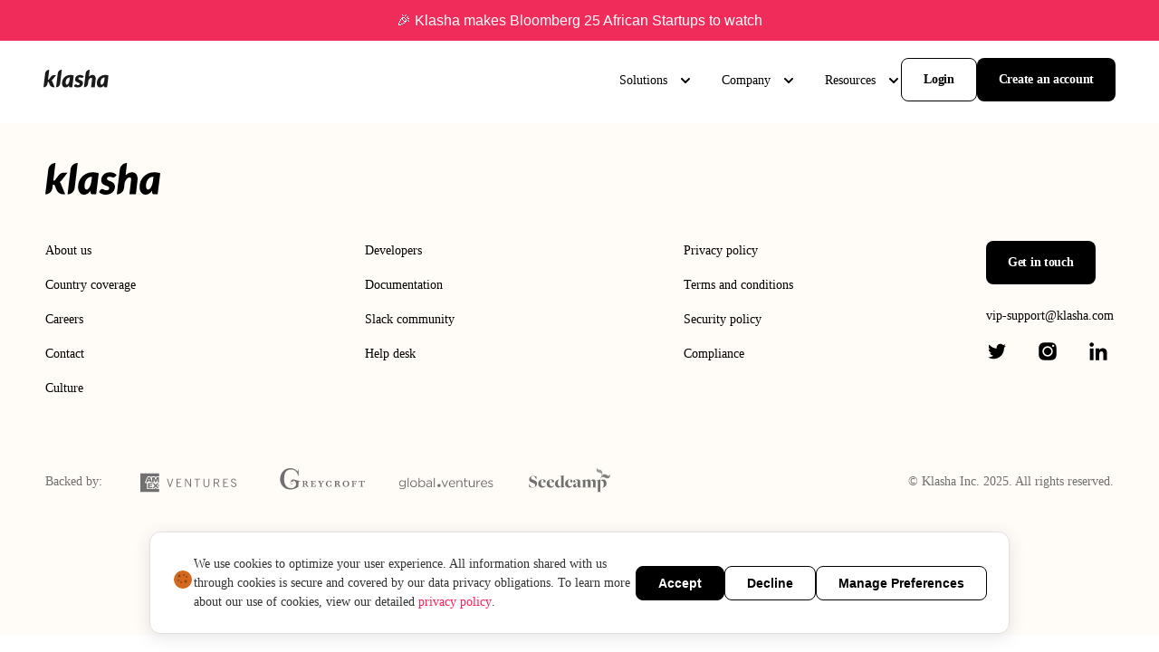

--- FILE ---
content_type: text/html; charset=utf-8
request_url: https://www.klasha.com/home/newsroom/test
body_size: 24618
content:
<!DOCTYPE html><html lang="en"><head><meta charSet="utf-8"/><title>Klasha - Borderless payments for commerce in Africa</title><meta name="viewport" content="width=device-width, initial-scale=1"/><meta name="description" content="At Klasha, we&#x27;re simplifying borderless payments for commerce in Africa. We help merchants worldwide sell online to Africa and receive payments in local African currencies while enjoying super fast l…"/><meta property="og:url" content="https://klasha.com/home/newsroom/test"/><meta property="og:type" content="website"/><meta property="og:title" content="Klasha - Borderless payments for commerce in Africa"/><meta property="og:image" content="https://klasha.com/cover.png"/><meta property="og:description" content="At Klasha, we&#x27;re simplifying borderless payments for commerce in Africa. We help merchants worldwide sell online to Africa and receive paym…"/><meta property="og:site_name" content="Klasha"/><meta name="twitter:card" content="summary"/><meta name="twitter:url" content="https://klasha.com/home/newsroom/test"/><meta name="twitter:title" content="Klasha - Borderless payments for commerce in Africa"/><meta name="twitter:description" content="At Klasha, we&#x27;re simplifying borderless payments for commerce in Africa. We help merchants worldwide sell online to Africa and receive paym…"/><meta name="twitter:image" content="https://klasha.com/cover.png"/><meta name="theme-color" content="#ef2c5a"/><meta name="facebook-domain-verification" content="calfywymrfb6zxji5d7xfkp9ugwzm7"/><link rel="canonical" href="https://klasha.com/home/newsroom/test"/><link rel="icon" href="https://klasha.com/favicon.ico" sizes="any"/><link rel="icon" href="https://klasha.com/icon.svg" type="image/svg+xml"/><link rel="apple-touch-icon" href="https://klasha.com/apple-touch-icon.png"/><link rel="manifest" href="https://klasha.com/manifest.webmanifest"/><meta name="next-head-count" content="22"/><link rel="icon" href="/favicon.ico"/><link rel="preload" href="/_next/static/css/c3e1b8a195386469.css" as="style"/><link rel="stylesheet" href="/_next/static/css/c3e1b8a195386469.css" data-n-g=""/><noscript data-n-css=""></noscript><script defer="" nomodule="" src="/_next/static/chunks/polyfills-c67a75d1b6f99dc8.js"></script><script src="/_next/static/chunks/webpack-cb7634a8b6194820.js" defer=""></script><script src="/_next/static/chunks/framework-d1d0986a3b3aecd1.js" defer=""></script><script src="/_next/static/chunks/main-5231dfecb738efdd.js" defer=""></script><script src="/_next/static/chunks/pages/_app-b3db093e8f5eb0c9.js" defer=""></script><script src="/_next/static/chunks/261-ed7d4efb99ebe38b.js" defer=""></script><script src="/_next/static/chunks/446-08dc558e46ba0aae.js" defer=""></script><script src="/_next/static/chunks/24-8484d8e060e1c314.js" defer=""></script><script src="/_next/static/chunks/pages/%5B...slug%5D-0c4aaef7a1c761f1.js" defer=""></script><script src="/_next/static/sZvCDA8grbmmEhyiphes2/_buildManifest.js" defer=""></script><script src="/_next/static/sZvCDA8grbmmEhyiphes2/_ssgManifest.js" defer=""></script></head><body><div id="__next" data-reactroot=""><div class="body-text-m body__wrapper"><header class="header__bottom header false  header__personal-header false false"><div class="container-header"><div class="header__navbar false"><div class="header__navbar-left"><div class="header__logo"><a class="header__logo-link" href="/"><img src="/_next/static/media/logo-black.681f8ca0.svg" alt=""/></a></div></div><div class="header__navbar-right false  false"><ul class="header__navbar-main-list"></ul><div class="header__navbar-right-lists"><nav class="header__menu"><ul class="header__menu-list"><li class="header__menu-list-item header__menu-list-dropdown "><span class="header__menu-list-link false" aria-haspopup="true">Solutions</span><ul class="header__submenu-dropdown" aria-label="submenu" style="visibility:hidden"><li class="header__submenu-inner"><span class="header__submenu-item-info"><p class="header__submenu-item-info-title body-heading-l">Solutions</p><p class="header__submenu-item-info-text body-text-m">Accept payments online from emerging markets using Klasha.</p></span><ul class="header__submenu-item"><li class="header__submenu-item-point"><a class="header__submenu-item-point-link body-heading-m" href="/pay-to-china">Pay to China</a><p class="header__submenu-item-point-text body-text-s">Send instant payments in CNY to China, in your local currency.</p><img src="https://a.storyblok.com/f/150782/32x32/5d8a88b458/pay-to-china-1.svg" class="header__submenu-item-point-icon" alt=""/></li><li class="header__submenu-item-point"><a class="header__submenu-item-point-link body-heading-m" href="/pay-ins">Pay-ins</a><p class="header__submenu-item-point-text body-text-s">Accept or send payments online from emerging markets using Klasha.</p><img src="https://a.storyblok.com/f/150782/x/dc19034553/payin-icon.svg" class="header__submenu-item-point-icon" alt=""/></li><li class="header__submenu-item-point"><a class="header__submenu-item-point-link body-heading-m" href="/pay-outs">Pay-outs</a><p class="header__submenu-item-point-text body-text-s">Disburse funds to your African customers in African currencies.</p><img src="https://a.storyblok.com/f/150782/x/63c1b1a6c2/send-2.svg" class="header__submenu-item-point-icon" alt=""/></li><li class="header__submenu-item-point"><a class="header__submenu-item-point-link body-heading-m" href="/payment-links">Payment Links</a><p class="header__submenu-item-point-text body-text-s">No code option to accept payments from emerging markets.</p><img src="https://a.storyblok.com/f/150782/x/18b696cfea/icon-xl-payment-links.svg" class="header__submenu-item-point-icon" alt=""/></li><li class="header__submenu-item-point"><a class="header__submenu-item-point-link body-heading-m" href="/money-transfer">Money transfer</a><p class="header__submenu-item-point-text body-text-s">Wire funds from emerging markets to pay for your goods and services.</p><img src="https://a.storyblok.com/f/150782/x/4d5ea39eb3/icon-xl-klasha-wire.svg" class="header__submenu-item-point-icon" alt=""/></li><li class="header__submenu-item-point"><a class="header__submenu-item-point-link body-heading-m" href="/multi-currency">Multi-currency accounts</a><p class="header__submenu-item-point-text body-text-s">Accept, hold and pay money to over 120 countries at highly competitive rates.</p><img src="https://a.storyblok.com/f/150782/x/4e24c814bc/currency_icon.svg" class="header__submenu-item-point-icon" alt=""/></li><li class="header__submenu-item-point"><a class="header__submenu-item-point-link body-heading-m" href="/embedded-payments">Embedded payments</a><p class="header__submenu-item-point-text body-text-s">Accept payments from emerging markets with our infrastructure.</p><img src="https://a.storyblok.com/f/150782/x/4ecdf53f5a/embeded_icon.svg" class="header__submenu-item-point-icon" alt=""/></li></ul></li></ul></li><li class="header__menu-list-item header__menu-list-dropdown "><span class="header__menu-list-link false" aria-haspopup="true">Company</span><ul class="header__submenu-dropdown" aria-label="submenu" style="visibility:hidden"><li class="header__submenu-inner"><span class="header__submenu-item-info"><p class="header__submenu-item-info-title body-heading-l">Company</p><p class="header__submenu-item-info-text body-text-m">We’re a technology company building cross-border technology solutions allowing Africans to access global goods and services.</p></span><ul class="header__submenu-item"><li class="header__submenu-item-point"><a class="header__submenu-item-point-link body-heading-m" href="/company">About</a><p class="header__submenu-item-point-text body-text-s">How Klasha uses technology to connect the world to emerging markets.</p><img src="https://a.storyblok.com/f/150782/x/8fcc7e36d5/icon-xl-about-us.svg" class="header__submenu-item-point-icon" alt=""/></li><li class="header__submenu-item-point"><a class="header__submenu-item-point-link body-heading-m" href="/careers">Careers</a><p class="header__submenu-item-point-text body-text-s">Work with a growing, talented company building the future of commerce for Africa.</p><img src="https://a.storyblok.com/f/150782/x/d6ce7ff736/icon-xl-careers.svg" class="header__submenu-item-point-icon" alt=""/></li><li class="header__submenu-item-point"><a class="header__submenu-item-point-link body-heading-m" href="/contact">Contact</a><p class="header__submenu-item-point-text body-text-s">Talk to our sales or support team.</p><img src="https://a.storyblok.com/f/150782/x/048b367093/icon-xl-contact.svg" class="header__submenu-item-point-icon" alt=""/></li><li class="header__submenu-item-point"><a class="header__submenu-item-point-link body-heading-m" href="/newsroom">Newsroom</a><p class="header__submenu-item-point-text body-text-s">Catch up on the latest Klasha news and announcements.</p><img src="https://a.storyblok.com/f/150782/x/eb81ef9059/icon-xl-newsroom.svg" class="header__submenu-item-point-icon" alt=""/></li></ul></li></ul></li><li class="header__menu-list-item header__menu-list-dropdown "><span class="header__menu-list-link false" aria-haspopup="true">Resources</span><ul class="header__submenu-dropdown" aria-label="submenu" style="visibility:hidden"><li class="header__submenu-inner"><span class="header__submenu-item-info"><p class="header__submenu-item-info-title body-heading-l">Resources</p><p class="header__submenu-item-info-text body-text-m">Find out everything you need to know about Klasha and keep up-to-date with payment news.</p></span><ul class="header__submenu-item"><li class="header__submenu-item-point"><a class="header__submenu-item-point-link body-heading-m" href="/blog">Blog</a><p class="header__submenu-item-point-text body-text-s">Read up about industry and product insights on Klasha Radar.</p><img src="https://a.storyblok.com/f/150782/x/eb81ef9059/icon-xl-newsroom.svg" class="header__submenu-item-point-icon" alt=""/></li><li class="header__submenu-item-point"><a class="header__submenu-item-point-link body-heading-m" href="/country-coverage">Country coverage</a><p class="header__submenu-item-point-text body-text-s">See where we’re live in Africa.</p><img src="https://a.storyblok.com/f/150782/x/c73b033862/icon-xl-coverage.svg" class="header__submenu-item-point-icon" alt=""/></li><li class="header__submenu-item-point"><a class="header__submenu-item-point-link body-heading-m" href="/compliance">Compliance</a><p class="header__submenu-item-point-text body-text-s">Learn about our trust and security policies.</p><img src="https://a.storyblok.com/f/150782/x/0a6396eb3d/icon-xl-compliance.svg" class="header__submenu-item-point-icon" alt=""/></li><li class="header__submenu-item-point"><a class="header__submenu-item-point-link body-heading-m" href="/legal">Terms and conditions</a><p class="header__submenu-item-point-text body-text-s">Read up about our Ts and Cs.</p><img src="https://a.storyblok.com/f/150782/x/a6c56664db/icon-xl-legal.svg" class="header__submenu-item-point-icon" alt=""/></li><li class="header__submenu-item-point"><a class="header__submenu-item-point-link body-heading-m" href="/developers">Klasha for developers</a><p class="header__submenu-item-point-text body-text-s">Use the Klasha API to start accepting payments from the continent.</p><img src="https://a.storyblok.com/f/150782/x/04cb9d7442/icon-xl-developer.svg" class="header__submenu-item-point-icon" alt=""/></li></ul></li></ul></li></ul></nav><div class="header__navbar-right-cta"><a class="header__login-link button-ghost-m false" href="https://dashboard.klasha.com/auth/login" target="_blank" rel="noreferrer">Login</a><a class="header__contact-link header__contact-link-desktop button-cta-m false" href="https://www.dashboard.klasha.com/auth/signup" target="_blank" rel="noreferrer">Create an account</a></div></div></div><div class="burger  false" aria-hidden="true"><span></span></div></div></div></header><main class="main"></main><footer class="footer"><div class="container"><div class="footer__logo"><img src="/_next/static/media/logo.c345e692.svg" alt="Klasha"/></div><div class="footer__wrapper"><div class="footer__item"><ul class="footer__list body-text-m"><li class="footer__list-item"><a class="footer__list-link" href="/company">About us</a></li><li class="footer__list-item"><a class="footer__list-link" href="/country-coverage">Country coverage</a></li><li class="footer__list-item"><a class="footer__list-link" href="/careers">Careers</a></li><li class="footer__list-item"><a class="footer__list-link" href="/contact-support">Contact</a></li><li class="footer__list-item"><a class="footer__list-link" href="/culture">Culture</a></li></ul></div><div class="footer__item"><ul class="footer__list body-text-m"><li class="footer__list-item"><a class="footer__list-link" href="/developers">Developers</a></li><li class="footer__list-item"><a class="footer__list-link" href="https://developers.klasha.com/" target="_blank" rel="noreferrer">Documentation</a></li><li class="footer__list-item"><a class="footer__list-link" href="https://join.slack.com/t/klashadev/shared_invite/zt-xnnmdpo0-5Dx6gNuj9b9oiQIuKvqYgw" target="_blank" rel="noreferrer">Slack community</a></li><li class="footer__list-item"><a class="footer__list-link" href="/contact-support">Help desk</a></li></ul></div><div class="footer__item"><ul class="footer__list body-text-m"><li class="footer__list-item"><a class="footer__list-link" href="/legal#privacy-policy">Privacy policy</a></li><li class="footer__list-item"><a class="footer__list-link" href="/legal#terms-and-conditions">Terms and conditions</a></li><li class="footer__list-item"><a class="footer__list-link" href="/legal#information-security-policy">Security policy</a></li><li class="footer__list-item"><a class="footer__list-link" href="/compliance">Compliance</a></li></ul></div><div class="footer__adresss"><a class="footer__adresss-link button-cta-m" href="/contact">Get in touch</a><a class="footer__adresss-mail body-text-m" href="mailto:vip-support@klasha.com ">vip-support@klasha.com </a><ul class="footer__social-list"><li class="footer__social-list-point"><a class="footer__social-list-link" href="https://twitter.com/KlashaBusiness" target="_blank" rel="noreferrer"><svg width="24" height="24" viewBox="0 0 24 24" fill="none" xmlns="http://www.w3.org/2000/svg"><path d="M15.3329 3.75366V3.75H16.2614L16.6007 3.8196C16.8268 3.86478 17.0322 3.92399 17.2167 3.99725C17.4012 4.07052 17.5798 4.15599 17.7524 4.25367C17.925 4.35134 18.0815 4.45087 18.222 4.5522C18.3613 4.65233 18.4863 4.75856 18.597 4.87089C18.7065 4.98444 18.8773 5.01375 19.1094 4.9588C19.3416 4.90385 19.5916 4.82754 19.8594 4.72986C20.1272 4.63219 20.3921 4.5223 20.654 4.40019C20.9159 4.27808 21.0754 4.20055 21.1325 4.16759C21.1885 4.13341 21.2183 4.11509 21.2218 4.11264L21.2254 4.10715L21.2432 4.09799L21.2611 4.08883L21.2789 4.07967L21.2968 4.07052L21.3004 4.06502L21.3057 4.06136L21.3111 4.05769L21.3147 4.0522L21.3325 4.04671L21.3504 4.04304L21.3468 4.07052L21.3414 4.09799L21.3325 4.12546L21.3236 4.15293L21.3147 4.17125L21.3057 4.18956L21.2968 4.21704C21.2909 4.23535 21.2849 4.25977 21.2789 4.2903C21.273 4.32083 21.2164 4.44292 21.1093 4.6566C21.0022 4.87028 20.8683 5.08701 20.7076 5.30679C20.5468 5.52657 20.4028 5.69262 20.2755 5.80496C20.1469 5.91851 20.0618 5.99787 20.0201 6.04306C19.9784 6.08945 19.9279 6.13218 19.8683 6.17126L19.779 6.2317L19.7612 6.24086L19.7433 6.25002L19.7398 6.25551L19.7344 6.25918L19.729 6.26284L19.7255 6.26833L19.7076 6.27749L19.6898 6.28665L19.6862 6.29214L19.6808 6.29581L19.6755 6.29947L19.6719 6.30496L19.6684 6.31046L19.663 6.31412L19.6576 6.31778L19.654 6.32328H19.7433L20.2433 6.21339C20.5766 6.14013 20.895 6.05161 21.1986 5.94782L21.6807 5.78298L21.7343 5.76467L21.7611 5.75551L21.7789 5.74635L21.7968 5.73719L21.8146 5.72804L21.8325 5.71888L21.8682 5.71338L21.9039 5.70972V5.74635L21.895 5.75001L21.8861 5.75551L21.8825 5.761L21.8771 5.76467L21.8718 5.76833L21.8682 5.77382L21.8646 5.77932L21.8593 5.78298L21.8539 5.78664L21.8503 5.79214L21.8468 5.79763L21.8414 5.8013L21.8325 5.81961L21.8236 5.83793L21.8182 5.84159C21.8158 5.84525 21.7402 5.94903 21.5914 6.15295C21.4426 6.35808 21.3623 6.46185 21.3504 6.46431C21.3385 6.46797 21.3218 6.48628 21.3004 6.51925C21.2801 6.55343 21.154 6.68958 20.9218 6.92768C20.6897 7.16578 20.4624 7.37761 20.2397 7.56321C20.016 7.75003 19.9029 7.97957 19.9005 8.25186C19.8969 8.52293 19.8832 8.82941 19.8594 9.17129C19.8356 9.51317 19.7909 9.88252 19.7255 10.2794C19.66 10.6762 19.5588 11.1249 19.4219 11.6255C19.285 12.1261 19.1184 12.6145 18.9219 13.0907C18.7255 13.5669 18.5202 13.9943 18.3059 14.3728C18.0916 14.7513 17.8952 15.0718 17.7167 15.3343C17.5381 15.5968 17.3566 15.8441 17.1721 16.0761C16.9876 16.3081 16.7542 16.5694 16.4721 16.86C16.1888 17.1494 16.0341 17.3081 16.0079 17.3362C15.9805 17.363 15.8638 17.4632 15.6579 17.6365C15.4531 17.8111 15.2329 17.9857 14.9972 18.1604C14.7627 18.3338 14.5472 18.4784 14.3508 18.5944C14.1544 18.7104 13.9175 18.8429 13.6401 18.9919C13.364 19.1421 13.0652 19.2812 12.7438 19.4095C12.4224 19.5377 12.0831 19.6567 11.726 19.7666C11.3688 19.8765 11.0236 19.962 10.6903 20.023C10.357 20.0841 9.97906 20.136 9.55646 20.1787L8.92257 20.2428V20.252H7.76193V20.2428L7.61015 20.2336C7.50898 20.2275 7.42564 20.2214 7.36017 20.2153C7.29471 20.2092 7.04768 20.1756 6.61914 20.1146C6.1906 20.0535 5.85431 19.9925 5.61027 19.9314C5.36625 19.8704 5.00317 19.7544 4.52106 19.5835C4.03894 19.4125 3.62647 19.2397 3.28363 19.0651C2.94199 18.8917 2.72772 18.7819 2.64081 18.7355C2.55511 18.6903 2.45868 18.6341 2.35155 18.567L2.19084 18.4662L2.18729 18.4607L2.18191 18.4571L2.17656 18.4534L2.17299 18.4479L2.15513 18.4388L2.13727 18.4296L2.13372 18.4241L2.12835 18.4204L2.12299 18.4168L2.11942 18.4113L2.11587 18.4058L2.11049 18.4021H2.10156V18.3655L2.11942 18.3692L2.13727 18.3747L2.21763 18.3838C2.27119 18.3899 2.41703 18.3991 2.6551 18.4113C2.89319 18.4235 3.14614 18.4235 3.41398 18.4113C3.68182 18.3991 3.95563 18.3716 4.23536 18.3289C4.51511 18.2861 4.84545 18.2129 5.22637 18.1091C5.60731 18.0053 5.95729 17.882 6.27632 17.7391C6.59416 17.595 6.82032 17.4876 6.95485 17.4168C7.08816 17.3472 7.29172 17.2177 7.56551 17.0285L7.9762 16.7446L7.97977 16.7391L7.98513 16.7354L7.9905 16.7318L7.99405 16.7263L7.99763 16.7208L8.00298 16.7171L8.00836 16.7135L8.01191 16.708L8.02977 16.7025L8.04762 16.6988L8.05119 16.6805L8.05655 16.6622L8.06193 16.6585L8.06548 16.653L7.92263 16.6439C7.8274 16.6378 7.73514 16.6317 7.64586 16.6256C7.55658 16.6195 7.41672 16.592 7.22625 16.5431C7.03579 16.4943 6.83045 16.421 6.61021 16.3234C6.38999 16.2257 6.17572 16.1097 5.96739 15.9754C5.75909 15.8411 5.60849 15.7293 5.51564 15.6402C5.42398 15.5523 5.30494 15.4277 5.15852 15.2666C5.01329 15.1042 4.8871 14.9375 4.77997 14.7666C4.67283 14.5956 4.57046 14.3984 4.47286 14.175L4.32464 13.8416L4.31571 13.8142L4.30678 13.7867L4.30143 13.7684L4.29786 13.7501L4.32464 13.7537L4.35142 13.7592L4.54784 13.7867C4.6788 13.805 4.88414 13.8111 5.16387 13.805C5.44362 13.7989 5.63706 13.7867 5.74419 13.7684C5.85133 13.7501 5.91681 13.7379 5.94061 13.7318L5.97632 13.7226L6.02096 13.7134L6.0656 13.7043L6.06917 13.6988L6.07453 13.6951L6.07991 13.6915L6.08346 13.686L6.04775 13.6768L6.01203 13.6677L5.97632 13.6585L5.94061 13.6493L5.9049 13.6402C5.8811 13.6341 5.83944 13.6219 5.77991 13.6036C5.72039 13.5852 5.55969 13.5181 5.29779 13.4021C5.03592 13.2861 4.82759 13.1731 4.67283 13.0633C4.51769 12.953 4.36976 12.8325 4.23 12.7024C4.09072 12.5706 3.93777 12.4009 3.7711 12.1933C3.60445 11.9857 3.45566 11.7446 3.3247 11.4698C3.19376 11.1951 3.09555 10.9326 3.03008 10.6823C2.96486 10.4334 2.92184 10.179 2.90153 9.92221L2.86937 9.53759L2.88723 9.54125L2.90508 9.54675L2.92294 9.5559L2.9408 9.56506L2.95865 9.57422L2.97651 9.58338L3.25328 9.71158C3.4378 9.79706 3.66695 9.87032 3.94073 9.93136C4.21454 9.99241 4.37821 10.026 4.43178 10.0321L4.51213 10.0413H4.67283L4.66928 10.0358L4.6639 10.0321L4.65855 10.0284L4.65498 10.0229L4.65142 10.0174L4.64605 10.0138L4.64069 10.0101L4.63712 10.0046L4.61926 9.99547L4.60141 9.98631L4.59785 9.98082L4.59248 9.97715L4.58712 9.97349L4.58355 9.96799L4.5657 9.95884L4.54784 9.94968L4.54429 9.94419C4.54071 9.94173 4.48952 9.90266 4.39071 9.82697C4.29309 9.75004 4.19072 9.65054 4.08358 9.52843C3.97645 9.40632 3.86931 9.27812 3.76217 9.14381C3.65484 9.0092 3.55924 8.86518 3.47648 8.71341C3.39316 8.56079 3.30506 8.36663 3.21221 8.13098C3.12055 7.89655 3.05091 7.66029 3.00329 7.42219C2.95569 7.18409 2.9289 6.94905 2.92294 6.71705C2.91699 6.48506 2.92294 6.28665 2.9408 6.12181C2.95865 5.95698 2.99436 5.77077 3.04793 5.5632C3.1015 5.35563 3.17889 5.13585 3.28006 4.90385L3.43184 4.55587L3.44077 4.52839L3.44969 4.50092L3.45507 4.49726L3.45862 4.49176L3.46219 4.48627L3.46755 4.48261L3.47292 4.48627L3.47648 4.49176L3.48005 4.49726L3.48541 4.50092L3.49078 4.50458L3.49433 4.51008L3.4979 4.51557L3.50326 4.51924L3.51219 4.53755L3.52112 4.55587L3.52649 4.55953L3.53005 4.56502L3.7711 4.83975C3.93181 5.0229 4.12228 5.22743 4.3425 5.45331C4.56273 5.67919 4.68474 5.79641 4.70854 5.80496C4.73236 5.81472 4.76211 5.8428 4.79782 5.88921C4.83354 5.93439 4.95258 6.04245 5.15494 6.21339C5.35733 6.38432 5.62218 6.58275 5.94954 6.80863C6.27691 7.03451 6.63998 7.25735 7.03876 7.47713C7.43755 7.69692 7.8661 7.89532 8.32439 8.07238C8.7827 8.24943 9.10411 8.36542 9.28862 8.42036C9.47314 8.47531 9.78859 8.54551 10.235 8.63099C10.6814 8.71646 11.0177 8.77141 11.2439 8.79582C11.47 8.82024 11.6248 8.83429 11.7081 8.83795L11.8331 8.84161L11.8295 8.81414L11.8242 8.78667L11.7885 8.55773C11.7647 8.40511 11.7528 8.19142 11.7528 7.9167C11.7528 7.64197 11.7736 7.38862 11.8152 7.15662C11.8569 6.92462 11.9194 6.68958 12.0027 6.45149C12.0861 6.21339 12.1676 6.02229 12.2474 5.87822C12.3283 5.73536 12.4343 5.57236 12.5652 5.38921C12.6962 5.20605 12.8658 5.0168 13.0741 4.82144C13.2824 4.62607 13.5205 4.45207 13.7883 4.29945C14.0562 4.14683 14.3032 4.03083 14.5294 3.95147C14.7555 3.87211 14.946 3.8202 15.1008 3.79579C15.2555 3.77137 15.3329 3.75733 15.3329 3.75366Z" fill="black"></path></svg></a></li><li class="footer__social-list-point"><a class="footer__social-list-link" href="https://www.instagram.com/klashabusiness/" target="_blank" rel="noreferrer"><svg width="24" height="24" viewBox="0 0 24 24" fill="none" xmlns="http://www.w3.org/2000/svg"><path fill-rule="evenodd" clip-rule="evenodd" d="M5.61381 2.76191C6.23323 2.52089 6.94251 2.35631 7.9805 2.30905C9.02067 2.261 9.35328 2.25 12.0012 2.25C14.6491 2.25 14.9814 2.26178 16.0211 2.30905C17.0583 2.35553 17.7672 2.52089 18.3878 2.76191C19.0281 3.01081 19.5724 3.34387 20.1142 3.88652C20.656 4.42916 20.9892 4.97259 21.2388 5.61367C21.4799 6.23307 21.6445 6.94225 21.6917 7.98027C21.739 9.01985 21.75 9.35221 21.75 12C21.75 14.6478 21.739 14.9794 21.6917 16.0197C21.6452 17.0577 21.4799 17.7665 21.2388 18.3863C20.9892 19.0274 20.6569 19.5717 20.1142 20.1135C19.5715 20.6553 19.0281 20.9885 18.387 21.2381C17.7672 21.4791 17.0583 21.6437 16.0203 21.691C14.9807 21.739 14.6483 21.75 12.0004 21.75C9.3525 21.75 9.02067 21.7382 7.9805 21.691C6.94251 21.6437 6.2344 21.4791 5.61381 21.2381C4.97231 20.9885 4.42917 20.655 3.88658 20.1135C3.34399 19.5719 3.01084 19.0274 2.76193 18.3863C2.5209 17.7665 2.35632 17.0578 2.30905 16.0197C2.261 14.9801 2.25 14.6478 2.25 12C2.25 9.35221 2.261 9.01985 2.30905 7.98027C2.35632 6.94232 2.5209 6.23346 2.76193 5.61367C3.01084 4.9722 3.34392 4.42831 3.88658 3.88652C4.42925 3.34473 4.97231 3.01081 5.61381 2.76191ZM11.9994 7.9375C9.75591 7.9375 7.9375 9.7565 7.9375 12C7.9375 14.2435 9.75591 16.0625 11.9994 16.0625C14.2432 16.0625 16.0625 14.2432 16.0625 12C16.0625 9.75675 14.2432 7.9375 11.9994 7.9375ZM6.3125 12C6.3125 8.85936 8.85812 6.3125 11.9994 6.3125C15.1404 6.3125 17.6875 8.85911 17.6875 12C17.6875 15.1409 15.1404 17.6875 11.9994 17.6875C8.85812 17.6875 6.3125 15.1406 6.3125 12ZM18.0938 7.125C18.7668 7.125 19.3125 6.57935 19.3125 5.90625C19.3125 5.23315 18.7668 4.6875 18.0938 4.6875C17.4207 4.6875 16.875 5.23315 16.875 5.90625C16.875 6.57935 17.4207 7.125 18.0938 7.125Z" fill="black"></path></svg></a></li><li class="footer__social-list-point"><a class="footer__social-list-link" href="https://www.linkedin.com/company/klasha/" target="_blank" rel="noreferrer"><svg width="24" height="24" viewBox="0 0 24 24" fill="none" xmlns="http://www.w3.org/2000/svg"><path d="M21.5551 21.7498V21.749H21.5599V14.6615C21.5599 11.1943 20.8135 8.52344 16.7601 8.52344C14.8114 8.52344 13.5038 9.59276 12.9699 10.6065H12.9136V8.84713H9.07031V21.749H13.0722V15.3605C13.0722 13.6784 13.3911 12.0519 15.4741 12.0519C17.5266 12.0519 17.5572 13.9715 17.5572 15.4684V21.7498H21.5551Z" fill="black"></path><path d="M2.64844 8.84766H6.65516V21.7495H2.64844V8.84766Z" fill="black"></path><path d="M4.64874 2.25C3.36765 2.25 2.32812 3.28952 2.32812 4.57061C2.32812 5.8517 3.36765 6.91296 4.64874 6.91296C5.92982 6.91296 6.96935 5.8517 6.96935 4.57061C6.96854 3.28952 5.92902 2.25 4.64874 2.25V2.25Z" fill="black"></path></svg></a></li></ul></div></div><div class="footer__copy body-text-s"><div class="footer__partners"><p class="footer__partners-text">Backed by:</p><div class="footer__partners-logos"><div class="footer__partners-logo"><img src="https://a.storyblok.com/f/150782/x/7fd35ef819/amex_ventures_footer.svg" alt=""/></div><div class="footer__partners-logo"><img src="https://a.storyblok.com/f/150782/x/81b20fca9d/greycroft_footer_logo.svg" alt=""/></div><div class="footer__partners-logo"><img src="https://a.storyblok.com/f/150782/x/718ba78288/global_ventures_footer_logo.svg" alt=""/></div><div class="footer__partners-logo"><img src="https://a.storyblok.com/f/150782/x/16456b0baa/seedcamp_footer.svg" alt=""/></div></div></div><p class="footer__copyright">© Klasha Inc. 2025. All rights reserved.</p></div></div></footer></div></div><script id="__NEXT_DATA__" type="application/json">{"props":{"pageProps":{"story":{"name":"Test","created_at":"2022-07-19T06:44:18.502Z","published_at":"2022-11-04T15:47:28.000Z","updated_at":"2025-08-04T13:18:20.130Z","id":164701972,"uuid":"596e062b-fa6b-4be4-a36c-984c95d26f32","content":{"_uid":"534c2d73-d4b8-41a1-ac63-72fe38e66bc5","component":"layout-page-default"},"slug":"test","full_slug":"home/newsroom/test","sort_by_date":null,"position":-90,"tag_list":[],"is_startpage":false,"parent_id":164701967,"meta_data":null,"group_id":"08bb3ea7-beff-461c-a54f-5a9870c56e63","first_published_at":"2022-07-19T09:16:26.544Z","release_id":null,"lang":"default","path":"","alternates":[],"default_full_slug":null,"translated_slugs":null},"news":{"stories":[{"name":"Klasha Named Among Bloomberg’s Top 25 African Startups to Watch","created_at":"2025-08-17T21:03:20.117Z","published_at":"2025-08-17T21:33:19.095Z","updated_at":"2025-08-17T21:33:19.112Z","id":80998400501986,"uuid":"df6dca1c-e4ed-45e2-a8fa-dcd6402e8f5e","content":{"_uid":"eaa45cae-4ee1-4d74-81e2-6475f3cdb66d","cover":{"id":81000470007627,"alt":"","name":"","focus":"","title":"","source":"","filename":"https://a.storyblok.com/f/150782/5972x3356/89908b6631/we-are-one-of-bloomberg-s-25-african-startups-to-watch.png","copyright":"","fieldtype":"asset","meta_data":{},"is_external_url":false},"content":{"type":"doc","content":[{"type":"paragraph","content":[{"text":"Bloomberg has released its inaugural ","type":"text","marks":[{"type":"textStyle","attrs":{"color":"#000000"}}]},{"text":"Top 25 Startups to Watch","type":"text","marks":[{"type":"link","attrs":{"href":"https://www.bloomberg.com/features/top-startups-africa-2025/","uuid":null,"anchor":null,"target":null,"linktype":"url"}},{"type":"italic"},{"type":"textStyle","attrs":{"color":"#1155CC"}},{"type":"underline"}]},{"text":" list","type":"text","marks":[{"type":"link","attrs":{"href":"https://www.bloomberg.com/features/top-startups-africa-2025/","uuid":null,"anchor":null,"target":null,"linktype":"url"}},{"type":"textStyle","attrs":{"color":"#1155CC"}},{"type":"underline"}]},{"text":", and we are proud to share that Klasha has been recognised among the continent’s most promising companies.","type":"text","marks":[{"type":"textStyle","attrs":{"color":"#000000"}}]}]},{"type":"paragraph","content":[{"text":"According to ","type":"text","marks":[{"type":"textStyle","attrs":{"color":"#000000"}}]},{"text":"Bloomberg","type":"text","marks":[{"type":"link","attrs":{"href":"https://www.bloomberg.com/features/top-startups-africa-2025/","uuid":null,"anchor":null,"target":null,"linktype":"url"}},{"type":"textStyle","attrs":{"color":"#1155CC"}},{"type":"underline"}]},{"text":", more than 2,000 applications were submitted, spanning from Senegal to Ethiopia and from Morocco to South Africa. The list highlights innovative ventures that have continued to thrive despite global economic drawbacks. With interest rates in developed nations at their peak and venture capital funding in Africa dropping by 22%, the resilience and creativity of these startups stand out all the more.","type":"text","marks":[{"type":"textStyle","attrs":{"color":"#000000"}}]}]},{"type":"paragraph","content":[{"type":"image","attrs":{"id":81005696971530,"alt":"","src":"https://a.storyblok.com/f/150782/2684x1464/19e7309ae9/screenshot-2025-08-17-at-22-31-54.png","title":"","source":"","copyright":"","meta_data":{}}},{"text":"At Klasha, our mission has always been to simplify cross-border commerce between Africa and China, and the rest of the world by providing innovative payment solutions that make global trade seamless. ","type":"text"},{"text":"Being recognised by Bloomberg is not just a validation of our vision but also a testament to the trust and support of our customers, partners, and team, who make our work possible every day.","type":"text","marks":[{"type":"textStyle","attrs":{"color":"#000000"}}]}]},{"type":"paragraph","content":[{"text":"This recognition further strengthens our commitment to building the financial infrastructure that enables African consumers and businesses to transact conveniently on a global scale. We are excited about what lies ahead and remain focused on powering Africa’s participation in international trade.","type":"text","marks":[{"type":"textStyle","attrs":{"color":"#000000"}}]}]},{"type":"paragraph","content":[{"text":"Other start-ups to make Bloomberg’s 25 African startups to watch list are Anda, Freezelink, Flux, Koolboks, Dodai, and more.","type":"text","marks":[{"type":"textStyle","attrs":{"color":"#000000"}}]}]},{"type":"paragraph","content":[{"text":"About Klasha ","type":"text","marks":[{"type":"bold"},{"type":"textStyle","attrs":{"color":"#000000"}}]}]},{"type":"paragraph","content":[{"text":"Klasha is a global technology company, building a platform and APIs to move money to and from emerging markets frictionlessly. With Klasha, businesses can collect, send money and hold exotic and hard currencies through our extensive API stack. Enterprise businesses use our rails and infrastructure to power their cross-border payments. Founded in 2021 by Jess Anuna, Klasha collects and sends over 120 currencies, saving merchants time and money.","type":"text","marks":[{"type":"textStyle","attrs":{"color":"#000000"}}]}]},{"type":"paragraph","content":[{"text":"For more information about Klasha and its payment services, visit our website at ","type":"text","marks":[{"type":"textStyle","attrs":{"color":"#000000"}}]},{"text":"www.klasha.com","type":"text","marks":[{"type":"link","attrs":{"href":"http://www.klasha.com/","uuid":null,"anchor":null,"target":null,"linktype":"url"}},{"type":"textStyle","attrs":{"color":"#EF2C5A"}}]},{"text":".","type":"text","marks":[{"type":"textStyle","attrs":{"color":"#000000"}}]}]},{"type":"paragraph","content":[{"text":"For media inquiries, contact press@klasha.com","type":"text","marks":[{"type":"textStyle","attrs":{"color":"#000000"}}]}]}]},"popular":"yes","category":"f9088528-f9b9-4c8e-90e9-16bd6c38190b","component":"layout-page-newsroom-news","meta_description":""},"slug":"klasha-named-among-bloomberg-s-top-25-african-startups-to-watch","full_slug":"newsroom/news/klasha-named-among-bloomberg-s-top-25-african-startups-to-watch","sort_by_date":null,"position":-740,"tag_list":[],"is_startpage":false,"parent_id":119435078,"meta_data":null,"group_id":"e73a810c-78ae-429f-8ea2-f126bbb3de29","first_published_at":"2025-08-17T21:12:24.220Z","release_id":null,"lang":"default","path":null,"alternates":[],"default_full_slug":null,"translated_slugs":null},{"name":"Nairametrics: Klasha launches instant Pay to China service for fast cross-border payments between China and Africa ","created_at":"2025-08-17T14:51:44.846Z","published_at":"2025-08-17T14:55:13.130Z","updated_at":"2025-08-17T14:55:13.145Z","id":80907079064891,"uuid":"3e40dc16-360d-49d3-b099-b489a03b6f6c","content":{"_uid":"eaa45cae-4ee1-4d74-81e2-6475f3cdb66d","cover":{"id":79138996674054,"alt":"","name":"","focus":"","title":"","source":"","filename":"https://a.storyblok.com/f/150782/624x351/1b6646e3df/nairametrics-china.png","copyright":"","fieldtype":"asset","meta_data":{},"is_external_url":false},"content":{"type":"doc","content":[{"type":"paragraph","content":[{"text":"Klasha","type":"text","marks":[{"type":"link","attrs":{"href":"https://klasha.com/","uuid":null,"anchor":null,"target":null,"linktype":"url"}},{"type":"underline"}]},{"text":", a leading global cross-border payment company, is thrilled to announce the launch of its latest product, Pay to China, designed to send money to China from Africa instantly.","type":"text"}]},{"type":"paragraph","content":[{"text":"With the Pay to China feature, African businesses and individuals can make instant CNY payments directly to Chinese bank accounts, Alipay wallets, WeChat wallets, and bank cards using their local African currencies. This service is accessible via Klasha’s dashboard and API, ensuring a seamless and flexible user experience for businesses.","type":"text"}]},{"type":"paragraph","content":[{"text":"Speaking on the launch, Klasha’s CEO Jess Anuna shared: ","type":"text"},{"text":"“China is Africa’s largest trading partner, yet businesses have historically faced complex processes when transacting with Chinese suppliers and partners. Our Pay to China feature will provide a fast, cheap and secure way to complete payments to China without delays and hidden fees.” ","type":"text","marks":[{"type":"italic"}]}]},{"type":"paragraph","content":[{"text":"The Pay to China solution has an instant processing time of 5–10 minutes, making it one of the fastest payout services available for businesses and individuals looking to send money to China. This product is especially valuable for B2B transactions, where companies must pay suppliers and partners quickly to keep supply chains running smoothly.","type":"text"}]},{"type":"paragraph","content":[{"text":"Klasha’s Pay to China eliminates common issues such as delayed payments and high fees for African businesses, particularly in the e-commerce, manufacturing, and retail sectors, where China plays a vital role as a trade partner. Unlike traditional payment methods that can take days to process, Pay to China ensures that money reaches China quickly.","type":"text"}]},{"type":"paragraph","content":[{"text":"With Africa-China trade relations growing stronger by the year, Klasha’s Pay to China solution aims to become the preferred payment solution for anyone transacting between the two regions. By making CNY payments fast, reliable, and affordable, Klasha is taking another significant step toward simplifying cross-border payments for African businesses and opening new growth opportunities.","type":"text"}]},{"type":"paragraph","content":[{"text":"For more information about Pay to China, click ","type":"text"},{"text":"here","type":"text","marks":[{"type":"link","attrs":{"href":"https://developers.klasha.com/transfers/payout/cny-payout-new-encryption","uuid":null,"anchor":null,"target":null,"linktype":"url"}},{"type":"underline"}]},{"text":" or contact our sales team at sales@klasha.com.","type":"text"}]},{"type":"heading","attrs":{"level":4},"content":[{"text":"About Klasha ","type":"text","marks":[{"type":"bold"}]}]},{"type":"paragraph","content":[{"text":"Klasha is a global technology company, building a platform and APIs to move money to and from emerging markets frictionlessly. With Klasha, businesses can collect, send money and hold exotic and hard currencies through our extensive API stack. Enterprise businesses use our rails and infrastructure to power their cross-border payments. Founded in 2021 by Jess Anuna, Klasha collects and sends over 120 currencies, saving merchants time and money.","type":"text"}]},{"type":"paragraph","content":[{"text":"For more information about Klasha and its payment services, visit their website at ","type":"text"},{"text":"www.klasha.com","type":"text","marks":[{"type":"link","attrs":{"href":"http://www.klasha.com/","uuid":null,"anchor":null,"target":null,"linktype":"url"}},{"type":"underline"}]},{"text":".","type":"text"}]},{"type":"paragraph","content":[{"text":"For media inquiries, contact press@klasha.com","type":"text"}]}]},"popular":"yes","category":"f9088528-f9b9-4c8e-90e9-16bd6c38190b","component":"layout-page-newsroom-news","meta_description":""},"slug":"nairametrics-klasha-launches-instant-pay-to-china-service-for-fast-cross-border-payments-between-china-and-africa","full_slug":"newsroom/news/nairametrics-klasha-launches-instant-pay-to-china-service-for-fast-cross-border-payments-between-china-and-africa","sort_by_date":null,"position":-730,"tag_list":[],"is_startpage":false,"parent_id":119435078,"meta_data":null,"group_id":"12d1983d-08f0-493b-a8dc-794ff90cf9f2","first_published_at":"2025-08-17T14:53:43.648Z","release_id":null,"lang":"default","path":null,"alternates":[],"default_full_slug":null,"translated_slugs":null},{"name":"TechPoint: Klasha launches instant Pay to China service for fast cross-border payments between China and Africa","created_at":"2025-08-17T14:40:46.684Z","published_at":"2025-08-17T14:50:16.230Z","updated_at":"2025-08-17T14:50:16.243Z","id":80904383237432,"uuid":"a1b942fb-4c65-48cb-883f-c1cb0e066daf","content":{"_uid":"eaa45cae-4ee1-4d74-81e2-6475f3cdb66d","cover":{"id":79138996674054,"alt":"","name":"","focus":"","title":"","source":"","filename":"https://a.storyblok.com/f/150782/624x351/1b6646e3df/nairametrics-china.png","copyright":"","fieldtype":"asset","meta_data":{},"is_external_url":false},"content":{"type":"doc","content":[{"type":"paragraph","content":[{"text":"Klasha","type":"text","marks":[{"type":"link","attrs":{"href":"https://klasha.com/","uuid":null,"anchor":null,"target":"_blank","linktype":"url"}},{"type":"underline"}]},{"text":", a leading global cross-border payment company, is thrilled to announce the launch of its latest product, Pay to China, designed to send money to China from Africa instantly.","type":"text"}]},{"type":"paragraph","content":[{"text":"With the Pay to China feature, African businesses and individuals can make instant CNY payments directly to Chinese bank accounts, Alipay wallets, WeChat wallets, and bank cards using their local African currencies. This service is accessible via Klasha’s dashboard and API, ensuring a seamless and flexible user experience for businesses.","type":"text"}]},{"type":"paragraph","content":[{"text":"Speaking on the launch, Klasha’s CEO Jess Anuna shared:","type":"text"}]},{"type":"paragraph","content":[{"text":"“China is Africa’s largest trading partner, yet businesses have historically faced complex processes when transacting with Chinese suppliers and partners. Our Pay to China feature will provide a fast, cheap and secure way to complete payments to China without delays and hidden fees.”","type":"text","marks":[{"type":"italic"}]}]},{"type":"paragraph","content":[{"text":"The Pay to China solution has an instant processing time of 5–10 minutes, making it one of the fastest payout services available for businesses and individuals looking to send money to China. This product is especially valuable for B2B transactions, where companies must pay suppliers and partners quickly to keep supply chains running smoothly.","type":"text"},{"type":"hard_break"},{"type":"hard_break"},{"text":"Klasha’s Pay to China eliminates common issues such as delayed payments and high fees for African businesses, particularly in the e-commerce, manufacturing, and retail sectors, where China plays a vital role as a trade partner. Unlike traditional payment methods that can take days to process, Pay to China ensures that money reaches China quickly.","type":"text"},{"type":"hard_break"},{"type":"hard_break"},{"text":"With Africa-China trade relations growing stronger by the year, Klasha’s Pay to China solution aims to become the preferred payment solution for anyone transacting between the two regions. By making CNY payments fast, reliable, and affordable, Klasha is taking another significant step toward simplifying cross-border payments for African businesses and opening new growth opportunities.","type":"text"}]},{"type":"paragraph","content":[{"text":"For more information about Pay to China, click ","type":"text"},{"text":"here","type":"text","marks":[{"type":"link","attrs":{"href":"https://developers.klasha.com/transfers/payout/cny-payout-new-encryption","uuid":null,"anchor":null,"target":"_blank","linktype":"url"}},{"type":"underline"}]},{"text":" or contact our sales team at sales@klasha.com.","type":"text"}]},{"type":"heading","attrs":{"level":2},"content":[{"text":"About Klasha","type":"text"}]},{"type":"paragraph","content":[{"text":"Klasha is a global technology company, building a platform and APIs to move money to and from emerging markets frictionlessly. With Klasha, businesses can collect, send money and hold exotic and hard currencies through our extensive API stack. Enterprise businesses use our rails and infrastructure to power their cross-border payments. Founded in 2021 by Jess Anuna, Klasha collects and sends over 120 currencies, saving merchants time and money.","type":"text"}]},{"type":"paragraph","content":[{"text":"For more information about Klasha and its payment services, visit their website at ","type":"text"},{"text":"www.klasha.com","type":"text","marks":[{"type":"link","attrs":{"href":"http://www.klasha.com/","uuid":null,"anchor":null,"target":"_blank","linktype":"url"}},{"type":"underline"}]},{"text":".","type":"text"}]},{"type":"paragraph","content":[{"text":"For media inquiries, contact press@klasha.com","type":"text"}]}]},"popular":"yes","category":"f9088528-f9b9-4c8e-90e9-16bd6c38190b","component":"layout-page-newsroom-news","meta_description":""},"slug":"techpoint-klasha-launches-instant-pay-to-china-service-for-fast-cross-border-payments-between-china-and-africa","full_slug":"newsroom/news/techpoint-klasha-launches-instant-pay-to-china-service-for-fast-cross-border-payments-between-china-and-africa","sort_by_date":null,"position":-720,"tag_list":[],"is_startpage":false,"parent_id":119435078,"meta_data":null,"group_id":"5bbe2443-f2f9-4df3-835a-806be43fe85c","first_published_at":"2025-08-17T14:50:14.624Z","release_id":null,"lang":"default","path":null,"alternates":[],"default_full_slug":null,"translated_slugs":null},{"name":"Nairametrics: Klasha partners with LianLian Global to power cross-border payments between China and Africa ","created_at":"2025-08-17T14:31:15.602Z","published_at":"2025-08-17T14:34:13.584Z","updated_at":"2025-08-17T14:34:13.598Z","id":80902044078607,"uuid":"6884e0a2-67f0-4d72-96f9-6bac4112dafc","content":{"_uid":"eaa45cae-4ee1-4d74-81e2-6475f3cdb66d","cover":{"id":79134775115034,"alt":"","name":"","focus":"","title":"","source":"","filename":"https://a.storyblok.com/f/150782/1600x1066/812c7fe011/lianlian-global.jpg","copyright":"","fieldtype":"asset","meta_data":{},"is_external_url":false},"content":{"type":"doc","content":[{"type":"paragraph","content":[{"text":"Klasha","type":"text","marks":[{"type":"link","attrs":{"href":"https://klasha.com/","uuid":null,"anchor":null,"target":null,"linktype":"url"}},{"type":"underline"}]},{"text":", a leading global cross-border payment company, is thrilled to announce its new partnership with LianLian Global, a prominent payment provider in Asia, to streamline and simplify payments between Asia and Africa.","type":"text"}]},{"type":"paragraph","content":[{"text":"This partnership opens new opportunities for Asian businesses to expand into the rapidly growing African market.","type":"text"}]},{"type":"paragraph","content":[{"text":"By providing a reliable payment infrastructure tailored to the specific needs of these markets, the collaboration allows businesses to reach new customers across Africa.","type":"text"}]},{"type":"paragraph","content":[{"text":"A vital benefit of this collaboration is the ability for Asian businesses to collect payments from African customers in local currencies through Klasha’s innovative platform and API. Merchants using LianLian Global’s services can now receive payments in various African currencies and methods and get payouts in their preferred currencies.","type":"text"}]},{"type":"paragraph","content":[{"text":"This seamless integration simplifies payments and ensures that businesses are well-positioned to provide a localised payment experience to African consumers, eliminating the complexities of foreign exchange and transaction fees.","type":"text"}]},{"type":"paragraph","content":[{"type":"image","attrs":{"id":79135337954612,"alt":"","src":"https://a.storyblok.com/f/150782/1580x1022/9161717515/lian-lian-global-2.jpg","title":"","source":"","copyright":"","meta_data":{}}},{"text":"Jessica Anuna, CEO of Klasha, expressed her enthusiasm for the partnership: “","type":"text"},{"text":"This collaboration with LianLian Global is an important milestone as we continue to enable frictionless trade between Africa and the rest of the world. We are excited to provide Asian businesses with the tools they need to expand into the African market, ensuring that local currency collections and fast payouts are no longer barriers to cross-border commerce.” ","type":"text","marks":[{"type":"italic"}]}]},{"type":"paragraph","content":[{"text":"The combined strengths of Klasha and LianLian Global will enable businesses across Asia to harness the full potential of Africa’s expanding digital economy, which is poised to be valued at over $712 billion by 2025. Together, they will enable merchants to easily navigate the complexities of cross-border transactions while meeting the needs of a diverse and growing customer base.","type":"text"}]},{"type":"paragraph","content":[{"text":"Michele Fung, General Manager of Lian Lian Global, added: “We are excited to partner with Klasha to enable businesses across Asia and Africa. Our joint effort simplifies Asia-Africa trade and enables merchants to expand their footprint into Africa’s dynamic market. Together, we’re breaking down barriers to trade and offering real, tangible solutions for international growth.”","type":"text"}]},{"type":"paragraph","content":[{"text":"“","type":"text"},{"text":"At Klasha, we understand the unique challenges and opportunities of connecting Asia’s vibrant markets with Africa’s fast-growing economy. This partnership with LianLian Global empowers businesses in Asia to simplify their payment processes and accelerate their growth in Africa, a region full of untapped potential. By localising payments and eliminating barriers like currency conversion complexities, we’re ensuring that Asian businesses can confidently expand their reach and thrive across the continent,”","type":"text","marks":[{"type":"italic"}]},{"text":" said Justin Fan, Klasha’s Managing Director, Asia Operations.","type":"text"}]},{"type":"horizontal_rule"}]},"popular":"yes","category":"f9088528-f9b9-4c8e-90e9-16bd6c38190b","component":"layout-page-newsroom-news","meta_description":""},"slug":"nairametrics-klasha-partners-with-lianlian-global-to-power-cross-border-payments-between-china-and-africa","full_slug":"newsroom/news/nairametrics-klasha-partners-with-lianlian-global-to-power-cross-border-payments-between-china-and-africa","sort_by_date":null,"position":-710,"tag_list":[],"is_startpage":false,"parent_id":119435078,"meta_data":null,"group_id":"6e57f612-d3da-4dae-8e80-8cfebd27d06b","first_published_at":"2025-08-17T14:34:05.018Z","release_id":null,"lang":"default","path":null,"alternates":[],"default_full_slug":null,"translated_slugs":null},{"name":"Techpoint: Klasha partners with LianLian Global to power cross-border payments between China and Africa","created_at":"2025-08-17T14:15:21.313Z","published_at":"2025-08-17T14:20:10.220Z","updated_at":"2025-08-17T14:20:10.236Z","id":80898135321937,"uuid":"3b22002c-6cf2-4b54-81eb-07dd06e7a302","content":{"_uid":"eaa45cae-4ee1-4d74-81e2-6475f3cdb66d","cover":{"id":79134775115034,"alt":"","name":"","focus":"","title":"","source":"","filename":"https://a.storyblok.com/f/150782/1600x1066/812c7fe011/lianlian-global.jpg","copyright":"","fieldtype":"asset","meta_data":{},"is_external_url":false},"content":{"type":"doc","content":[{"type":"paragraph","content":[{"text":"Klasha","type":"text","marks":[{"type":"link","attrs":{"href":"https://klasha.com/","uuid":null,"anchor":null,"target":"_self","linktype":"url"}},{"type":"underline"}]},{"text":", a leading global cross-border payment company, is thrilled to announce its new partnership with LianLian Global, a prominent payment provider in Asia, to streamline and simplify payments between Asia and Africa.","type":"text"}]},{"type":"paragraph","content":[{"text":"This partnership opens new opportunities for Asian businesses to expand into the rapidly growing African market. By providing a reliable payment infrastructure tailored to the specific needs of these markets, the collaboration allows businesses to reach new customers across Africa.","type":"text"}]},{"type":"paragraph","content":[{"text":"A vital benefit of this collaboration is the ability for Asian businesses to collect payments from African customers in local currencies through ","type":"text"},{"text":"Klasha","type":"text","marks":[{"type":"link","attrs":{"href":"https://klasha.com/","uuid":null,"anchor":null,"target":"_blank","linktype":"url"}},{"type":"underline"}]},{"text":"‘s innovative platform and API. Merchants using LianLian Global’s services can now receive payments in various African currencies and methods and get payouts in their preferred currencies. This seamless integration simplifies payments and ensures that businesses are well-positioned to provide a localised payment experience to African consumers, eliminating the complexities of foreign exchange and transaction fees.","type":"text"}]},{"type":"paragraph","content":[{"text":"Jessica Anuna, CEO of Klasha, expressed her enthusiasm for the partnership: “","type":"text"},{"text":"This collaboration with LianLian Global is an important milestone as we continue to enable frictionless trade between Africa and the rest of the world. We are excited to provide Asian businesses with the tools they need to expand into the African market, ensuring that local currency collections and fast payouts are no longer barriers to cross-border commerce.","type":"text","marks":[{"type":"italic"}]},{"text":"”","type":"text"}]},{"type":"paragraph","content":[{"type":"image","attrs":{"id":79135337954612,"alt":"","src":"https://a.storyblok.com/f/150782/1580x1022/9161717515/lian-lian-global-2.jpg","title":"","source":"","copyright":"","meta_data":{}}},{"text":"The combined strengths of ","type":"text"},{"text":"Klasha","type":"text","marks":[{"type":"link","attrs":{"href":"https://klasha.com/","uuid":null,"anchor":null,"target":"_blank","linktype":"url"}},{"type":"underline"}]},{"text":" and LianLian Global will enable businesses across Asia to harness the full potential of Africa’s expanding digital economy, which is poised to be valued at over $712 billion by 2025. Together, they will enable merchants to easily navigate the complexities of cross-border transactions while meeting the needs of a diverse and growing customer base.","type":"text"}]},{"type":"paragraph","content":[{"text":"Michele Fung, General Manager of Lian Lian Global, added: ","type":"text"},{"text":"“We are excited to partner with ","type":"text","marks":[{"type":"italic"}]},{"text":"Klasha","type":"text","marks":[{"type":"link","attrs":{"href":"https://klasha.com/","uuid":null,"anchor":null,"target":"_blank","linktype":"url"}},{"type":"italic"},{"type":"underline"}]},{"text":" to enable businesses across Asia and Africa. Our joint effort simplifies Asia-Africa trade and enables merchants to expand their footprint into Africa’s dynamic market. Together, we’re breaking down barriers to trade and offering real, tangible solutions for international growth.”","type":"text","marks":[{"type":"italic"}]},{"type":"hard_break","marks":[{"type":"italic"}]},{"type":"hard_break","marks":[{"type":"italic"}]},{"text":"“At ","type":"text","marks":[{"type":"italic"}]},{"text":"Klasha","type":"text","marks":[{"type":"link","attrs":{"href":"https://klasha.com/","uuid":null,"anchor":null,"target":"_blank","linktype":"url"}},{"type":"italic"},{"type":"underline"}]},{"text":", we understand the unique challenges and opportunities of connecting Asia’s vibrant markets with Africa’s fast-growing economy. This partnership with LianLian Global empowers businesses in Asia to simplify their payment processes and accelerate their growth in Africa, a region full of untapped potential. By localising payments and eliminating barriers like currency conversion complexities, we’re ensuring that Asian businesses can confidently expand their reach and thrive across the continent,”","type":"text","marks":[{"type":"italic"}]},{"text":" said Justin Fan, Klasha’s Managing Director, Asia Operations.","type":"text"}]},{"type":"heading","attrs":{"level":3},"content":[{"text":"About Klasha","type":"text"}]},{"type":"paragraph","content":[{"text":"Klasha","type":"text","marks":[{"type":"link","attrs":{"href":"https://klasha.com/","uuid":null,"anchor":null,"target":"_blank","linktype":"url"}},{"type":"underline"}]},{"text":" is a global technology company, building a platform and APIs to move money to and from emerging markets frictionlessly. With ","type":"text"},{"text":"Klasha","type":"text","marks":[{"type":"link","attrs":{"href":"https://klasha.com/","uuid":null,"anchor":null,"target":"_blank","linktype":"url"}},{"type":"underline"}]},{"text":", businesses can collect, send money and hold exotic and hard currencies through our extensive API stack. Enterprise businesses use our rails and infrastructure to power their cross-border payments. Founded in 2021 by Jess Anuna, ","type":"text"},{"text":"Klasha","type":"text","marks":[{"type":"link","attrs":{"href":"https://klasha.com/","uuid":null,"anchor":null,"target":"_blank","linktype":"url"}},{"type":"underline"}]},{"text":" collects and sends over 120 currencies, saving merchants time and money.","type":"text"}]},{"type":"paragraph","content":[{"text":"For more information about ","type":"text"},{"text":"Klasha ","type":"text","marks":[{"type":"link","attrs":{"href":"https://klasha.com/","uuid":null,"anchor":null,"target":"_blank","linktype":"url"}},{"type":"underline"}]},{"text":"and its payment services, visit their website at ","type":"text"},{"text":"www.klasha.com","type":"text","marks":[{"type":"link","attrs":{"href":"http://www.klasha.com/","uuid":null,"anchor":null,"target":"_blank","linktype":"url"}},{"type":"underline"}]},{"text":". ","type":"text"}]}]},"popular":"yes","category":"f9088528-f9b9-4c8e-90e9-16bd6c38190b","component":"layout-page-newsroom-news","meta_description":""},"slug":"techpoint-klasha-partners-with-lianlian-global-to-power-cross-border-payments-between-china-and-africa","full_slug":"newsroom/news/techpoint-klasha-partners-with-lianlian-global-to-power-cross-border-payments-between-china-and-africa","sort_by_date":null,"position":-700,"tag_list":[],"is_startpage":false,"parent_id":119435078,"meta_data":null,"group_id":"d3c2add7-0f89-4036-a720-7003ff649bea","first_published_at":"2025-08-17T14:20:00.268Z","release_id":null,"lang":"default","path":null,"alternates":[],"default_full_slug":null,"translated_slugs":null},{"name":"IBS Intelligence: Klasha \u0026 LianLian Global facilitate cross-border payments among China \u0026 Africa","created_at":"2025-08-17T14:01:16.883Z","published_at":"2025-08-17T14:12:35.431Z","updated_at":"2025-08-17T14:12:35.448Z","id":80894676535316,"uuid":"c6750677-ac8b-4f4f-bd47-ecf477234695","content":{"_uid":"eaa45cae-4ee1-4d74-81e2-6475f3cdb66d","cover":{"id":79135337954612,"alt":"","name":"","focus":"","title":"","source":"","filename":"https://a.storyblok.com/f/150782/1580x1022/9161717515/lian-lian-global-2.jpg","copyright":"","fieldtype":"asset","meta_data":{},"is_external_url":false},"content":{"type":"doc","content":[{"type":"paragraph","content":[{"text":"LianLian Global,","type":"text","marks":[{"type":"link","attrs":{"href":"https://www.lianlianglobal.com/","uuid":null,"anchor":null,"target":"_self","linktype":"url"}}]},{"text":" a payment provider in Asia, has announced its new partnership with ","type":"text"},{"text":"Klasha","type":"text","marks":[{"type":"link","attrs":{"href":"https://www.klasha.com/","uuid":null,"anchor":null,"target":"_self","linktype":"url"}}]},{"text":", a global cross-border payment company, to streamline and simplify payments between Asia and Africa.","type":"text"}]},{"type":"paragraph","content":[{"text":"This partnership opens new opportunities for Asian businesses to expand into the rapidly growing African market. By providing a reliable payment infrastructure tailored to the specific needs of these markets, collaboration allows businesses to reach new customers across Africa.","type":"text"}]},{"type":"paragraph","content":[{"text":"A vital benefit of this collaboration is the ability for Asian businesses to collect payments from African customers in local currencies through Klasha’s innovative platform and API. Merchants using LianLian Global’s services can now receive payments in various African currencies and methods and get payouts in their preferred currencies. This seamless integration simplifies payments and ensures that businesses are well-positioned to provide a localised payment experience to African consumers, eliminating the complexities of foreign exchange and transaction fees.","type":"text"}]},{"type":"paragraph","content":[{"text":"Jessica Anuna, CEO of Klasha, ","type":"text","marks":[{"type":"bold"}]},{"text":"shared, “This collaboration with LianLian Global is an important milestone as we continue to enable frictionless trade between Africa and the rest of the world. We are excited to provide Asian businesses with the tools they need to expand into the African market, ensuring that local currency collections and fast payouts are no longer barriers to cross-border commerce.”","type":"text"}]},{"type":"paragraph","content":[{"text":"The combined strengths of Klasha and LianLian Global will enable businesses across Asia to harness the full potential of Africa’s expanding digital economy. Together, they will enable merchants to easily navigate the complexities of cross-border transactions while meeting the needs of a diverse and growing customer base.","type":"text"}]},{"type":"paragraph","content":[{"text":"Michele Fung, General Manager of Lian Lian Global,","type":"text","marks":[{"type":"bold"}]},{"text":" added, “We are excited to partner with Klasha to enable businesses across Asia and Africa. Our joint effort simplifies Asia-Africa trade and enables merchants to expand their footprint into Africa’s dynamic market. Together, we’re breaking down barriers to trade and offering real, tangible solutions for international growth.”","type":"text"}]},{"type":"paragraph","content":[{"text":"“This partnership with LianLian Global empowers businesses in Asia to simplify their payment processes and accelerate their growth in Africa, a region full of untapped potential. By localising payments and eliminating barriers like currency conversion complexities, we’re ensuring that Asian businesses can confidently expand their reach and thrive across the continent,” said ","type":"text"},{"text":"Justin Fan, Klasha’s Managing Director of Asia Operations.","type":"text","marks":[{"type":"bold"}]}]},{"type":"paragraph"}]},"popular":"yes","category":"f9088528-f9b9-4c8e-90e9-16bd6c38190b","component":"layout-page-newsroom-news","meta_description":""},"slug":"ibs-intelligence-klasha-lianlian-global-facilitate-cross-border-payments-among-china-africa","full_slug":"newsroom/news/ibs-intelligence-klasha-lianlian-global-facilitate-cross-border-payments-among-china-africa","sort_by_date":null,"position":-690,"tag_list":[],"is_startpage":false,"parent_id":119435078,"meta_data":null,"group_id":"214cead5-4513-4073-8486-88140a0bf02c","first_published_at":"2025-08-17T14:05:12.872Z","release_id":null,"lang":"default","path":null,"alternates":[],"default_full_slug":null,"translated_slugs":null},{"name":"Nairametrics: Klasha partners with EasyTransfer to power tuition payments for international students from Africa ","created_at":"2024-11-04T08:38:36.808Z","published_at":"2025-08-01T18:26:20.307Z","updated_at":"2025-08-01T18:26:20.323Z","id":572989086,"uuid":"7942c009-f51b-4e90-b18a-061d49c12946","content":{"_uid":"eaa45cae-4ee1-4d74-81e2-6475f3cdb66d","cover":{"id":17846185,"alt":"","name":"","focus":"","title":"","source":"","filename":"https://a.storyblok.com/f/150782/1493x839/a852e95b17/klasha-x-easy-transfer-blog.png","copyright":"","fieldtype":"asset","meta_data":{},"is_external_url":false},"content":{"type":"doc","content":[{"type":"paragraph","content":[{"text":"Klasha","type":"text","marks":[{"type":"link","attrs":{"href":"https://klasha.com/","uuid":null,"anchor":null,"target":null,"linktype":"url"}},{"type":"underline"}]},{"text":", a leading global cross-border payment company, is excited to announce its new partnership with ","type":"text"},{"text":"EasyTransfer","type":"text","marks":[{"type":"link","attrs":{"href":"https://www.easytransferglobal.com/","uuid":null,"anchor":null,"target":null,"linktype":"url"}},{"type":"underline"}]},{"text":", a Singapore-based global education fintech company.","type":"text"}]},{"type":"paragraph","content":[{"text":"This partnership will facilitate easier global tuition collection from international students in many African currencies.","type":"text"}]},{"type":"paragraph","content":[{"text":"EasyTransfer provides innovative solutions for processing international school fees at transparent and affordable rates.","type":"text"}]},{"type":"paragraph","content":[{"text":"It needed a payment partner capable of enabling collections in local African currencies and payouts in hard currencies such as USD to serve its African clientele better. By collaborating with Klasha, EasyTransfer can now provide international students from Africa with more cost-effective payment solutions. This partnership facilitates the collection of local African currencies and enables payouts in hard currencies like the US dollar at more preferential rates.","type":"text","marks":[{"type":"textStyle","attrs":{"color":"#333333"}}]}]},{"type":"paragraph","content":[{"text":"Read more","type":"text","marks":[{"type":"link","attrs":{"href":"https://nairametrics.com/2024/10/25/klasha-partners-with-easytransfer-to-power-tuition-payments-for-international-students-from-africa/","uuid":null,"anchor":null,"target":"_self","linktype":"url"}},{"type":"textStyle","attrs":{"color":"#333333"}}]},{"text":".","type":"text","marks":[{"type":"textStyle","attrs":{"color":"#333333"}}]}]}]},"popular":"yes","category":"f9088528-f9b9-4c8e-90e9-16bd6c38190b","component":"layout-page-newsroom-news","meta_description":""},"slug":"nairametrics-klasha-partners-with-easytransfer-to-power-tuition-payments-for-international-students-from-africa","full_slug":"newsroom/news/nairametrics-klasha-partners-with-easytransfer-to-power-tuition-payments-for-international-students-from-africa","sort_by_date":null,"position":-750,"tag_list":[],"is_startpage":false,"parent_id":119435078,"meta_data":null,"group_id":"cc9bf747-3403-46ce-949b-40c4cdb29d42","first_published_at":"2024-10-29T09:39:00.000Z","release_id":null,"lang":"default","path":"nairametrics:-klasha-partners-with-easytransfer-to-power-tuition-payments-for-international-students-from-africa/","alternates":[],"default_full_slug":null,"translated_slugs":null},{"name":"TechNext: Klasha partners EasyTransfer to power tuition payments for international students from Africa","created_at":"2024-11-04T08:34:09.948Z","published_at":"2025-08-01T17:26:17.000Z","updated_at":"2024-11-04T08:37:06.701Z","id":572988985,"uuid":"9dc8cd5c-6252-4f23-9e0b-a72a95208307","content":{"_uid":"e00e408f-a9a3-4ddc-badd-01fd9eec716c","cover":{"id":17846185,"alt":"","name":"","focus":"","title":"","source":"","filename":"https://a.storyblok.com/f/150782/1493x839/a852e95b17/klasha-x-easy-transfer-blog.png","copyright":"","fieldtype":"asset","meta_data":{},"is_external_url":false},"content":{"type":"doc","content":[{"type":"paragraph","content":[{"text":"Klasha","type":"text","marks":[{"type":"link","attrs":{"href":"https://klasha.com/","uuid":null,"anchor":null,"target":"_self","linktype":"url"}}]},{"text":", a leading global cross-border payment company, is excited to announce its new partnership with ","type":"text"},{"text":"EasyTransfer","type":"text","marks":[{"type":"link","attrs":{"href":"https://www.easytransferglobal.com/","uuid":null,"anchor":null,"target":"_self","linktype":"url"}}]},{"text":", a Singapore-based global education fintech company. This partnership will facilitate easier global tuition collection from international students in many African currencies.","type":"text"},{"type":"hard_break"},{"type":"hard_break"},{"text":"EasyTransfer provides innovative solutions for processing international school fees at transparent and affordable rates. It needed a payment partner capable of enabling collections in local African currencies and payouts in hard currencies such as USD to serve its African clientele better.","type":"text"}]},{"type":"paragraph","content":[{"text":"By collaborating with Klasha, EasyTransfer can now provide international students from Africa with more cost-effective payment solutions. This partnership facilitates the collection of local African currencies and enables payouts in hard currencies like the US dollar at more preferential rates. ","type":"text"}]},{"type":"paragraph","content":[{"text":"“Our partnership with Klasha has enabled simpler and faster settlement times, an undeniable advantage for international students from African countries like Nigeria and Kenya, representing a significant growing proportion of international education,” said Tony Gao, President and Co-Founder of EasyTransfer.","type":"text"},{"type":"hard_break"},{"type":"hard_break","marks":[{"type":"link","attrs":{"href":"https://coinmarketcap.com/community/articles/671a39017b90d23e7933254f/","uuid":null,"anchor":null,"target":"_self","linktype":"url"}}]},{"text":"Read more","type":"text","marks":[{"type":"link","attrs":{"href":"https://coinmarketcap.com/community/articles/671a39017b90d23e7933254f/","uuid":null,"anchor":null,"target":"_self","linktype":"url"}}]},{"text":".","type":"text"}]}]},"popular":"yes","category":"f9088528-f9b9-4c8e-90e9-16bd6c38190b","component":"layout-page-newsroom-news","meta_description":""},"slug":"technext-klasha-partners-easytransfer-to-power-tuition-payments-for-international-students-from-africa","full_slug":"newsroom/news/technext-klasha-partners-easytransfer-to-power-tuition-payments-for-international-students-from-africa","sort_by_date":"2024-11-26","position":-670,"tag_list":[],"is_startpage":false,"parent_id":119435078,"meta_data":null,"group_id":"75b3a788-64ec-4826-92e1-daf3ac92d4c3","first_published_at":"2024-10-29T08:34:00.000Z","release_id":null,"lang":"default","path":"technext:-klasha-partners-easytransfer-to-power-tuition-payments-for-international-students-from-africa/","alternates":[],"default_full_slug":null,"translated_slugs":null},{"name":"Condia: Klasha partners with EasyTransfer to power tuition payments for international students from Africa","created_at":"2024-11-04T08:32:30.840Z","published_at":"2025-08-01T17:26:17.000Z","updated_at":"2024-11-04T08:36:45.677Z","id":572988970,"uuid":"c2195b17-0fb1-492c-bb39-b1c3b901f6a1","content":{"_uid":"0cb467c0-3141-40e5-a3ae-09aa267b8fd4","cover":{"id":17846185,"alt":"","name":"","focus":"","title":"","source":"","filename":"https://a.storyblok.com/f/150782/1493x839/a852e95b17/klasha-x-easy-transfer-blog.png","copyright":"","fieldtype":"asset","meta_data":{},"is_external_url":false},"content":{"type":"doc","content":[{"type":"paragraph","content":[{"text":"Klasha","type":"text","marks":[{"type":"link","attrs":{"href":"https://klasha.com/","uuid":null,"anchor":null,"target":"_self","linktype":"url"}},{"type":"underline"}]},{"text":", a leading global cross-border payment company, is excited to announce its new partnership with ","type":"text"},{"text":"EasyTransfer","type":"text","marks":[{"type":"link","attrs":{"href":"https://www.easytransferglobal.com/","uuid":null,"anchor":null,"target":"_self","linktype":"url"}},{"type":"underline"}]},{"text":", a Singapore-based global education fintech company. This partnership will facilitate easier global tuition collection from international students in many African currencies.","type":"text"},{"type":"hard_break"},{"type":"hard_break"},{"text":"EasyTransfer provides innovative solutions for processing international school fees at transparent and affordable rates. It needed a payment partner capable of enabling collections in local African currencies and payouts in hard currencies such as USD to serve its African clientele better. By collaborating with Klasha, EasyTransfer can now provide international students from Africa with more cost-effective payment solutions. This partnership facilitates the collection of local African currencies and enables payouts in hard currencies like the US dollar at more preferential rates. ","type":"text"},{"type":"hard_break"},{"type":"hard_break"},{"text":"“Our partnership with Klasha has enabled simpler and faster settlement times, an undeniable advantage for international students from African countries like Nigeria and Kenya, representing a significant growing proportion of international education,” said Tony Gao, President and Co-Founder of EasyTransfer.","type":"text"}]},{"type":"paragraph","content":[{"text":"“We remain committed to serving international students from as many different regions in as many currencies as possible and actively seek partnerships that enable us to achieve this more efficiently,” said Guohao Sun, Partner, Global Operations of EasyTransfer.","type":"text"}]},{"type":"paragraph","content":[{"text":"Read more","type":"text","marks":[{"type":"link","attrs":{"href":"https://thecondia.com/partners/klasha-easytransfer-tuition-payments-international-students-africa/","uuid":null,"anchor":null,"target":"_self","linktype":"url"}}]},{"text":".","type":"text"}]}]},"popular":"yes","category":"f9088528-f9b9-4c8e-90e9-16bd6c38190b","component":"layout-page-newsroom-news","meta_description":""},"slug":"condia-klasha-partners-with-easytransfer-to-power-tuition-payments-for-international-students-from-africa","full_slug":"newsroom/news/condia-klasha-partners-with-easytransfer-to-power-tuition-payments-for-international-students-from-africa","sort_by_date":"2024-10-29","position":-660,"tag_list":[],"is_startpage":false,"parent_id":119435078,"meta_data":null,"group_id":"4d0089c3-df32-4c99-975b-c028200c1b85","first_published_at":"2024-10-29T08:33:00.000Z","release_id":null,"lang":"default","path":"condia:-klasha-partners-with-easytransfer-to-power-tuition-payments-for-international-students-from-africa/","alternates":[],"default_full_slug":null,"translated_slugs":null},{"name":"TechCabal: Klasha partners with EasyTransfer to power tuition payments for international students from Africa","created_at":"2024-11-04T08:29:47.732Z","published_at":"2025-08-01T17:26:17.000Z","updated_at":"2024-11-04T08:30:45.392Z","id":572988805,"uuid":"74a44a01-6196-4fb1-b27f-95f5663fa2ce","content":{"_uid":"5426ac27-d0aa-4a97-a2b1-894ccd48e2d5","cover":{"id":17846185,"alt":"","name":"","focus":"","title":"","source":"","filename":"https://a.storyblok.com/f/150782/1493x839/a852e95b17/klasha-x-easy-transfer-blog.png","copyright":"","fieldtype":"asset","meta_data":{},"is_external_url":false},"content":{"type":"doc","content":[{"type":"paragraph","content":[{"text":"Klasha","type":"text","marks":[{"type":"link","attrs":{"href":"https://klasha.com/","uuid":null,"anchor":null,"target":null,"linktype":"url"}}]},{"text":", a leading global cross-border payment company, is excited to announce its new partnership with ","type":"text"},{"text":"EasyTransfer","type":"text","marks":[{"type":"link","attrs":{"href":"https://www.easytransferglobal.com/","uuid":null,"anchor":null,"target":null,"linktype":"url"}}]},{"text":", a Singapore-based global education fintech company. This partnership will facilitate easier global tuition collection from international students in many African currencies.","type":"text"},{"type":"hard_break"},{"type":"hard_break"},{"text":"EasyTransfer provides innovative solutions for processing international school fees at transparent and affordable rates. It needed a payment partner capable of enabling collections in local African currencies and payouts in hard currencies such as USD to serve its African clientele better. By collaborating with Klasha, EasyTransfer can now provide international students from Africa with more cost-effective payment solutions. This partnership facilitates the collection of local African currencies and enables payouts in hard currencies like the US dollar at more preferential rates. ","type":"text"},{"type":"hard_break"},{"type":"hard_break"},{"text":"Read more","type":"text","marks":[{"type":"link","attrs":{"href":"https://techcabal.com/2024/10/24/klasha-partners-with-easytransfer-to-power-tuition-payments-for-international-students-from-africa/","uuid":null,"anchor":null,"target":"_self","linktype":"url"}}]},{"text":".","type":"text"}]}]},"popular":"yes","category":"f9088528-f9b9-4c8e-90e9-16bd6c38190b","component":"layout-page-newsroom-news","meta_description":""},"slug":"techcabal-klasha-partners-with-easytransfer-to-power-tuition-payments-for-international-students-from-africa","full_slug":"newsroom/news/techcabal-klasha-partners-with-easytransfer-to-power-tuition-payments-for-international-students-from-africa","sort_by_date":null,"position":-640,"tag_list":[],"is_startpage":false,"parent_id":119435078,"meta_data":null,"group_id":"c1c35962-16de-48a2-8262-ed8afbb6c5a3","first_published_at":"2024-10-29T08:30:00.000Z","release_id":null,"lang":"default","path":"techcabal:-klasha-partners-with-easytransfer-to-power-tuition-payments-for-international-students-from-africa/","alternates":[],"default_full_slug":null,"translated_slugs":null},{"name":"Disrupt Africa: Nigerian fintech startup Klasha raises additional $2m for Chinese expansion","created_at":"2024-11-04T08:16:29.790Z","published_at":"2025-08-01T17:26:17.000Z","updated_at":"2024-11-04T08:26:11.115Z","id":572986514,"uuid":"de12ec7d-66f5-4ad1-9a31-ee8e7df8dc4f","content":{"_uid":"b633305d-5648-4422-a34a-1de2fe27a8de","cover":{"id":18056349,"alt":"","name":"","focus":"","title":"","source":"","filename":"https://a.storyblok.com/f/150782/1426x700/ce2fe4490c/screenshot-2024-11-04-at-09-16-51.png","copyright":"","fieldtype":"asset","meta_data":{},"is_external_url":false},"content":{"type":"doc","content":[{"type":"paragraph","content":[{"text":"Founded in 2021 by Jess Anuna, ","type":"text","marks":[{"type":"textStyle","attrs":{"color":""}}]},{"text":"Klasha","type":"text","marks":[{"type":"link","attrs":{"href":"https://www.klasha.com/","uuid":null,"anchor":null,"target":"_self","linktype":"url"}},{"type":"textStyle","attrs":{"color":""}}]},{"text":" has developed a platform and APIs that allows users to move money to and from emerging markets frictionlessly. It collects and sends over 120 currencies, saving merchants time and money.","type":"text","marks":[{"type":"textStyle","attrs":{"color":""}}]}]},{"type":"paragraph","content":[{"text":"The startup has announced it has raised an additional US$2 million in funding to fuel its expansion initiatives in Asia, including opening a new office in Hangzhou, China. Klasha already works with many Asian PSSPs and companies, such as Coda Pay, Fomo Pay, Easy Transfer and the Chinese Chamber of Commerce in Yiwu.","type":"text","marks":[{"type":"textStyle","attrs":{"color":""}}]}]},{"type":"paragraph","content":[{"text":"The funding came from investors including Expert Dojo, Alumni Ventures, Practical VC, Breega, My Asia VC, Resilience17, and Magic Fund, and brings Klasha’s total secured investment so far to US$6.5 million.","type":"text","marks":[{"type":"textStyle","attrs":{"color":""}}]}]},{"type":"paragraph","content":[{"text":"Read more.","type":"text","marks":[{"type":"link","attrs":{"href":"https://disruptafrica.com/2024/10/23/nigerian-fintech-startup-klasha-raises-additional-2m-for-chinese-expansion/","uuid":null,"anchor":null,"target":"_self","linktype":"url"}}]}]}]},"popular":"yes","category":"f9088528-f9b9-4c8e-90e9-16bd6c38190b","component":"layout-page-newsroom-news","meta_description":""},"slug":"disrupt-africa-nigerian-fintech-startup-klasha-raises-additional-2m-for-chinese-expansion","full_slug":"newsroom/news/disrupt-africa-nigerian-fintech-startup-klasha-raises-additional-2m-for-chinese-expansion","sort_by_date":null,"position":-610,"tag_list":[],"is_startpage":false,"parent_id":119435078,"meta_data":null,"group_id":"f3fdf13d-aa33-48df-a46f-af264850cc56","first_published_at":"2024-10-24T08:17:00.000Z","release_id":null,"lang":"default","path":"disrupt-africa:-nigerian-fintech-startup-klasha-raises-additional-2m-for-chinese-expansion/","alternates":[],"default_full_slug":null,"translated_slugs":null},{"name":"Nairametrics: Klasha raises an additional $2M to expand B2B cross-border payment rails into China ","created_at":"2024-10-21T18:59:14.966Z","published_at":"2025-08-29T05:56:26.018Z","updated_at":"2025-08-29T05:56:26.035Z","id":566734426,"uuid":"9fc00fee-0fdd-424e-8814-86ea12c8914c","content":{"_uid":"74eea233-40bf-4f38-acfc-c6374936803e","cover":{"id":17768827,"alt":"","name":"","focus":"","title":"","source":"","filename":"https://a.storyblok.com/f/150782/1194x794/7c7e0cbe9f/screenshot-2024-10-21-at-19-51-32.png","copyright":"","fieldtype":"asset","meta_data":{},"is_external_url":false},"content":{"type":"doc","content":[{"type":"paragraph","content":[{"text":"Klasha","type":"text","marks":[{"type":"link","attrs":{"href":"https://www.klasha.com/","uuid":null,"anchor":null,"target":"_self","linktype":"url"}},{"type":"underline"}]},{"text":", a leading global cross-border payments company, is thrilled to announce that it has successfully raised an additional $2 million in funding to provide cross-border payment services for merchants in Asia and Africa to collect and send B2B payments to and from Asia through Klasha’s ecosystem of payment rails.","type":"text"}]},{"type":"paragraph","content":[{"text":"Klasha’s existing investors doubled down on their investment, renewing their confidence in the company’s vision and ability to execute in a competitive market— Expert Dojo, Alumni Ventures, Practical VC, Breega, My Asia VC, Resilience17, and Magic Fund all participated in this round.","type":"text"}]},{"type":"paragraph","content":[{"text":"This brings Klasha’s total funding to $6.5M.","type":"text"},{"type":"hard_break"},{"type":"hard_break"},{"text":"Read more","type":"text","marks":[{"type":"link","attrs":{"href":"https://nairametrics.com/2024/10/16/klasha-raises-an-additional-2m-to-expand-b2b-cross-border-payment-rails-into-china/","uuid":null,"anchor":null,"target":"_self","linktype":"url"}}]},{"text":".","type":"text"}]}]},"popular":"yes","category":"","component":"layout-page-newsroom-news","meta_description":""},"slug":"nairametrics-klasha-raises-an-additional-2m-to-expand-b2b-cross-border-payment-rails-into-china","full_slug":"newsroom/news/nairametrics-klasha-raises-an-additional-2m-to-expand-b2b-cross-border-payment-rails-into-china","sort_by_date":null,"position":-600,"tag_list":[],"is_startpage":false,"parent_id":119435078,"meta_data":null,"group_id":"bdcefdb1-46b5-45b1-a38a-65c69c87dcdb","first_published_at":"2024-10-21T18:59:50.728Z","release_id":null,"lang":"default","path":"nairametrics:-klasha-raises-an-additional-2m-to-expand-b2b-cross-border-payment-rails-into-china/","alternates":[],"default_full_slug":null,"translated_slugs":null},{"name":"Business Insider: Klasha raises an additional $2M to expand B2B cross-border payment rails into China","created_at":"2024-10-21T18:57:33.891Z","published_at":"2025-08-01T17:26:17.000Z","updated_at":"2024-10-22T13:11:29.042Z","id":566734422,"uuid":"87d1a82e-b11b-4f0e-89b5-1d0565eeda00","content":{"_uid":"06756958-2d1a-489d-b6ff-8bef9b0092e3","cover":{"id":17768827,"alt":"","name":"","focus":"","title":"","source":"","filename":"https://a.storyblok.com/f/150782/1194x794/7c7e0cbe9f/screenshot-2024-10-21-at-19-51-32.png","copyright":"","fieldtype":"asset","meta_data":{},"is_external_url":false},"content":{"type":"doc","content":[{"type":"paragraph","content":[{"text":"Klasha","type":"text","marks":[{"type":"link","attrs":{"href":"https://www.klasha.com/","uuid":null,"anchor":null,"target":"_self","linktype":"url"}},{"type":"textStyle","attrs":{"color":"#4A6EE0"}}]},{"text":", a leading global cross-border payments company, is thrilled to announce that it has successfully raised an additional $2 million in funding to provide cross-border payment services for merchants in Asia and Africa to collect and send B2B payments to and from Asia through Klasha’s ecosystem of payment rails. Klasha’s existing investors doubled down on their investment, renewing their confidence in the company’s vision and ability to execute in a competitive market— Expert Dojo, Alumni Ventures, Practical VC, Breega, My Asia VC, Resilience17, and Magic Fund all participated in this round. This brings Klasha’s total funding to $6.5M.","type":"text","marks":[{"type":"textStyle","attrs":{"color":"#0E101A"}}]}]},{"type":"paragraph","content":[{"type":"hard_break"},{"text":"The additional investment will fuel Klasha's expansion initiatives in Asia, including opening a new office in Hangzhou, China, the home of Alibaba, other major e-commerce players, and PSSPs. Klasha focuses on providing seamless cross-border B2B payment solutions between Asia and Africa through its virtual multi-currency accounts, collection, payout APIs, and cross-border wire services. It aims to address the evolving needs of sending and receiving payments between Asian and African markets while delivering fast terminations in a multitude of currencies at competitive prices.","type":"text"},{"type":"hard_break"},{"type":"hard_break"},{"text":"Read more","type":"text","marks":[{"type":"link","attrs":{"href":"https://africa.businessinsider.com/local/klasha-raises-an-additional-dollar2m-to-expand-b2b-cross-border-payment-rails-into/bwvkdek","uuid":null,"anchor":null,"target":"_self","linktype":"url"}}]},{"text":".","type":"text"}]}]},"popular":"yes","category":"f9088528-f9b9-4c8e-90e9-16bd6c38190b","component":"layout-page-newsroom-news","meta_description":""},"slug":"business-insider-klasha-raises-an-additional-2m-to-expand-b2b-cross-border-payment-rails-into-china","full_slug":"newsroom/news/business-insider-klasha-raises-an-additional-2m-to-expand-b2b-cross-border-payment-rails-into-china","sort_by_date":null,"position":-590,"tag_list":[],"is_startpage":false,"parent_id":119435078,"meta_data":null,"group_id":"95e73f27-c023-4213-b734-3740a9025e53","first_published_at":"2024-10-21T18:58:30.524Z","release_id":null,"lang":"default","path":"business-insider:-klasha-raises-an-additional-2m-to-expand-b2b-cross-border-payment-rails-into-china/","alternates":[],"default_full_slug":null,"translated_slugs":null},{"name":"TechPoint: Klasha raises an additional $2M to expand B2B cross-border payment rails into China","created_at":"2024-10-21T18:56:20.897Z","published_at":"2025-08-01T17:26:17.000Z","updated_at":"2024-10-22T13:13:57.178Z","id":566734412,"uuid":"28e72a3d-5c23-47d2-b0fb-486863f6ca5a","content":{"_uid":"44a775c1-8ab0-4876-8b6c-dbfb4ff6728a","cover":{"id":17768827,"alt":"","name":"","focus":"","title":"","source":"","filename":"https://a.storyblok.com/f/150782/1194x794/7c7e0cbe9f/screenshot-2024-10-21-at-19-51-32.png","copyright":"","fieldtype":"asset","meta_data":{},"is_external_url":false},"content":{"type":"doc","content":[{"type":"paragraph","content":[{"text":"Klasha","type":"text","marks":[{"type":"link","attrs":{"href":"https://www.klasha.com/","uuid":null,"anchor":null,"target":"_self","linktype":"url"}}]},{"text":", a leading global cross-border payments company, is thrilled to announce that it has successfully raised an additional $2 million in funding to provide cross-border payment services for merchants in Asia and Africa to collect and send B2B payments to and from Asia through Klasha’s ecosystem of payment rails. Klasha’s existing investors doubled down on their investment, renewing their confidence in the company’s vision and ability to execute in a competitive market— Expert Dojo, Alumni Ventures, Practical VC, Breega, My Asia VC, Resilience17, and Magic Fund all participated in this round. This brings Klasha’s total funding to $6.5M.","type":"text"}]},{"type":"paragraph","content":[{"text":"The additional investment will fuel Klasha's expansion initiatives in Asia, including opening a new office in Hangzhou, China, the home of Alibaba, other major e-commerce players, and PSSPs. Klasha focuses on providing seamless cross-border B2B payment solutions between Asia and Africa through its virtual multi-currency accounts, collection, payout APIs, and cross-border wire services. It aims to address the evolving needs of sending and receiving payments between Asian and African markets while delivering fast terminations in a multitude of currencies at competitive prices.","type":"text"},{"type":"hard_break"},{"type":"hard_break"},{"text":"Read more","type":"text","marks":[{"type":"link","attrs":{"href":"https://techpoint.africa/2024/10/16/klasha-raises-an-additional-2m-to-expand-b2b-cross-border-payment-rails-into-china/","uuid":null,"anchor":null,"target":"_self","linktype":"url"}}]},{"text":".","type":"text"}]}]},"popular":"yes","category":"f9088528-f9b9-4c8e-90e9-16bd6c38190b","component":"layout-page-newsroom-news","meta_description":""},"slug":"techpoint-klasha-raises-an-additional-2m-to-expand-b2b-cross-border-payment-rails-into-china","full_slug":"newsroom/news/techpoint-klasha-raises-an-additional-2m-to-expand-b2b-cross-border-payment-rails-into-china","sort_by_date":null,"position":-580,"tag_list":[],"is_startpage":false,"parent_id":119435078,"meta_data":null,"group_id":"367360a3-8aee-4343-bc1a-77ca2f6104da","first_published_at":"2024-10-21T18:57:00.671Z","release_id":null,"lang":"default","path":"techpoint:-klasha-raises-an-additional-2m-to-expand-b2b-cross-border-payment-rails-into-china/","alternates":[],"default_full_slug":null,"translated_slugs":null},{"name":"TechNext: Klasha raises an additional $2M to expand B2B cross-border payment rails into China","created_at":"2024-10-21T18:55:03.626Z","published_at":"2025-08-01T17:26:17.000Z","updated_at":"2024-10-22T13:14:11.456Z","id":566734403,"uuid":"35484a38-e819-4d34-b970-b3c35313d504","content":{"_uid":"c3d0ba60-b0d0-4f35-9ef0-4ba15d7664b8","cover":{"id":17768827,"alt":"","name":"","focus":"","title":"","source":"","filename":"https://a.storyblok.com/f/150782/1194x794/7c7e0cbe9f/screenshot-2024-10-21-at-19-51-32.png","copyright":"","fieldtype":"asset","meta_data":{},"is_external_url":false},"content":{"type":"doc","content":[{"type":"paragraph","content":[{"text":"Klasha","type":"text","marks":[{"type":"link","attrs":{"href":"https://www.klasha.com/","uuid":null,"anchor":null,"target":"_self","linktype":"url"}},{"type":"underline"}]},{"text":", a leading global cross-border payments company, is thrilled to announce that it has successfully raised an additional $2 million in funding to provide cross-border payment services for merchants in Asia and Africa to collect and send B2B payments to and from Asia through Klasha’s ecosystem of payment rails.","type":"text"}]},{"type":"paragraph","content":[{"text":"Klasha’s existing investors doubled down on their investment, renewing their confidence in the company’s vision and ability to execute in a competitive market— Expert Dojo, Alumni Ventures, Practical VC, Breega, My Asia VC, Resilience17, and Magic Fund all participated in this round. This brings Klasha’s total funding to $6.5M.","type":"text"}]},{"type":"paragraph","content":[{"text":"The additional investment will fuel Klasha’s expansion initiatives in Asia, including opening a new office in Hangzhou, China, the home of Alibaba, other major e-commerce players, and PSSPs.","type":"text"},{"type":"hard_break"},{"type":"hard_break"},{"text":"Read more","type":"text","marks":[{"type":"link","attrs":{"href":"https://technext24.com/2024/10/16/klasha-raises-additional-2m-expand-china/#google_vignette","uuid":null,"anchor":null,"target":"_self","linktype":"url"}}]},{"text":".","type":"text"}]}]},"popular":"yes","category":"f9088528-f9b9-4c8e-90e9-16bd6c38190b","component":"layout-page-newsroom-news","meta_description":""},"slug":"technext-klasha-raises-an-additional-2m-to-expand-b2b-cross-border-payment-rails-into-china","full_slug":"newsroom/news/technext-klasha-raises-an-additional-2m-to-expand-b2b-cross-border-payment-rails-into-china","sort_by_date":null,"position":-570,"tag_list":[],"is_startpage":false,"parent_id":119435078,"meta_data":null,"group_id":"e16db6ce-37cf-494a-b414-beac082edca3","first_published_at":"2024-10-21T18:55:51.695Z","release_id":null,"lang":"default","path":"technext:-klasha-raises-an-additional-2m-to-expand-b2b-cross-border-payment-rails-into-china/","alternates":[],"default_full_slug":null,"translated_slugs":null},{"name":"Bendada: Klasha raises an additional $2 million to expand B2B cross-border payment rails into China","created_at":"2024-10-21T18:53:52.353Z","published_at":"2025-08-01T17:26:17.000Z","updated_at":"2024-10-22T13:14:37.598Z","id":566734379,"uuid":"9fe23d8f-808a-42dc-9687-637a519a9b9f","content":{"_uid":"56249089-ae62-4c69-a43e-d0651f4c5d96","cover":{"id":17768827,"alt":"","name":"","focus":"","title":"","source":"","filename":"https://a.storyblok.com/f/150782/1194x794/7c7e0cbe9f/screenshot-2024-10-21-at-19-51-32.png","copyright":"","fieldtype":"asset","meta_data":{},"is_external_url":false},"content":{"type":"doc","content":[{"type":"paragraph","content":[{"text":"Klasha","type":"text","marks":[{"type":"link","attrs":{"href":"https://www.klasha.com/?ref=benjamindada.com","uuid":null,"anchor":null,"target":"_self","linktype":"url"}},{"type":"underline"}]},{"text":", a leading global cross-border payments company, is thrilled to announce that it has successfully raised an additional $2 million in funding to provide cross-border payment services for merchants in Asia and Africa to collect and send B2B payments to and from Asia through Klasha’s ecosystem of payment rails. Klasha’s existing investors doubled down on their investment, renewing their confidence in the company’s vision and ability to execute in a competitive market— Expert Dojo, Alumni Ventures, Practical VC, Breega, My Asia VC, Resilience17, and Magic Fund all participated in this round. This brings Klasha’s total funding to $6.5M.","type":"text"}]},{"type":"paragraph","content":[{"text":"The additional investment will fuel Klasha's expansion initiatives in Asia, including opening a new office in Hangzhou, China, the home of Alibaba, other major e-commerce players, and PSSPs. Klasha focuses on providing seamless cross-border B2B payment solutions between Asia and Africa through its virtual multi-currency accounts, collection, payout APIs, and cross-border wire services. It aims to address the evolving needs of sending and receiving payments between Asian and African markets while delivering fast terminations in a multitude of currencies at competitive prices.","type":"text"},{"type":"hard_break"},{"type":"hard_break"},{"text":"Read more","type":"text","marks":[{"type":"link","attrs":{"href":"https://www.benjamindada.com/klasha-raises-2-million-b2b-cross-border-payment-china/","uuid":null,"anchor":null,"target":"_self","linktype":"url"}}]},{"text":".","type":"text"}]}]},"popular":"yes","category":"f9088528-f9b9-4c8e-90e9-16bd6c38190b","component":"layout-page-newsroom-news","meta_description":""},"slug":"bendada-klasha-raises-an-additional-2-million-to-expand-b2b-cross-border-payment-rails-into-china","full_slug":"newsroom/news/bendada-klasha-raises-an-additional-2-million-to-expand-b2b-cross-border-payment-rails-into-china","sort_by_date":null,"position":-560,"tag_list":[],"is_startpage":false,"parent_id":119435078,"meta_data":null,"group_id":"7e02d796-f1de-46c1-aa9e-740d16dc128b","first_published_at":"2024-10-21T18:54:34.423Z","release_id":null,"lang":"default","path":"bendada:-klasha-raises-an-additional-2-million-to-expand-b2b-cross-border-payment-rails-into-china/","alternates":[],"default_full_slug":null,"translated_slugs":null},{"name":"TechCabal: Klasha raises an additional $2M to expand B2B cross-border payment rails into China","created_at":"2024-10-21T18:51:17.478Z","published_at":"2025-08-01T17:26:17.000Z","updated_at":"2024-10-22T13:15:03.432Z","id":566734372,"uuid":"87f55955-ac9c-4026-845b-bc3733a8222a","content":{"_uid":"6ec02b40-e536-438e-9dd1-c21a7f0030e0","cover":{"id":17768827,"alt":"","name":"","focus":"","title":"","source":"","filename":"https://a.storyblok.com/f/150782/1194x794/7c7e0cbe9f/screenshot-2024-10-21-at-19-51-32.png","copyright":"","fieldtype":"asset","meta_data":{},"is_external_url":false},"content":{"type":"doc","content":[{"type":"paragraph","content":[{"text":"Klasha","type":"text","marks":[{"type":"link","attrs":{"href":"https://www.klasha.com/","uuid":null,"anchor":null,"target":"_self","linktype":"url"}},{"type":"textStyle","attrs":{"color":"#4A6EE0"}}]},{"text":", a leading global cross-border payments company, is thrilled to announce that it has successfully raised an additional $2 million in funding to provide cross-border payment services for merchants in Asia and Africa to collect and send B2B payments to and from Asia through Klasha’s ecosystem of payment rails. Klasha’s existing investors doubled down on their investment, renewing their confidence in the company’s vision and ability to execute in a competitive market— Expert Dojo, Alumni Ventures, Practical VC, Breega, My Asia VC, Resilience17, and Magic Fund all participated in this round. This brings Klasha’s total funding to $6.5M.","type":"text","marks":[{"type":"textStyle","attrs":{"color":"#0E101A"}}]},{"type":"hard_break"},{"type":"hard_break"},{"text":"The additional investment will fuel Klasha’s expansion initiatives in Asia, including opening a new office in Hangzhou, China, the home of Alibaba, other major e-commerce players, and PSSPs. Klasha focuses on providing seamless cross-border B2B payment solutions between Asia and Africa through its virtual multi-currency accounts, collection, payout APIs, and cross-border wire services. It aims to address the evolving needs of sending and receiving payments between Asian and African markets while delivering fast terminations in a multitude of currencies at competitive prices.","type":"text"},{"type":"hard_break"},{"type":"hard_break"},{"text":"Read more","type":"text","marks":[{"type":"link","attrs":{"href":"https://techcabal.com/2024/10/16/klasha-raises-an-additional-2m-to-expand-b2b-cross-border-payment-rails-into-china/","uuid":null,"anchor":null,"target":"_self","linktype":"url"}}]},{"text":".","type":"text"}]}]},"popular":"yes","category":"f9088528-f9b9-4c8e-90e9-16bd6c38190b","component":"layout-page-newsroom-news","meta_description":""},"slug":"techcabal-klasha-raises-an-additional-2m-to-expand-b2b-cross-border-payment-rails-into-china","full_slug":"newsroom/news/techcabal-klasha-raises-an-additional-2m-to-expand-b2b-cross-border-payment-rails-into-china","sort_by_date":null,"position":-550,"tag_list":[],"is_startpage":false,"parent_id":119435078,"meta_data":null,"group_id":"3c180bfb-7299-4a49-932d-11895b40cb3a","first_published_at":"2024-10-21T18:53:15.268Z","release_id":null,"lang":"default","path":"techcabal:-klasha-raises-an-additional-2m-to-expand-b2b-cross-border-payment-rails-into-china/","alternates":[],"default_full_slug":null,"translated_slugs":null},{"name":"TechPoint: Klasha partners with EasyTransfer to power tuition payments for international students from Africa","created_at":"2024-11-04T08:31:17.720Z","published_at":"2025-08-01T17:26:17.000Z","updated_at":"2024-11-04T08:36:25.518Z","id":572988924,"uuid":"a9fae668-d42b-4813-9a98-a6cbfff6dae1","content":{"_uid":"6275f225-4c6b-44db-8c73-5204e2ce572a","cover":{"id":17846185,"alt":"","name":"","focus":"","title":"","source":"","filename":"https://a.storyblok.com/f/150782/1493x839/a852e95b17/klasha-x-easy-transfer-blog.png","copyright":"","fieldtype":"asset","meta_data":{},"is_external_url":false},"content":{"type":"doc","content":[{"type":"paragraph","content":[{"text":"Klasha","type":"text","marks":[{"type":"link","attrs":{"href":"https://klasha.com/","uuid":null,"anchor":null,"target":"_self","linktype":"url"}}]},{"text":", a leading global cross-border payment company, is excited to announce its new partnership with ","type":"text"},{"text":"EasyTransfer","type":"text","marks":[{"type":"link","attrs":{"href":"https://www.easytransferglobal.com/","uuid":null,"anchor":null,"target":"_self","linktype":"url"}}]},{"text":", a Singapore-based global education fintech company. This partnership will facilitate easier global tuition collection from international students in many African currencies.","type":"text"},{"type":"hard_break"},{"type":"hard_break"},{"text":"EasyTransfer provides innovative solutions for processing international school fees at transparent and affordable rates. It needed a payment partner capable of enabling collections in local African currencies and payouts in hard currencies such as USD to serve its African clientele better. By collaborating with Klasha, EasyTransfer can now provide international students from Africa with more cost-effective payment solutions. This partnership facilitates the collection of local African currencies and enables payouts in hard currencies like the US dollar at more preferential rates. ","type":"text"}]},{"type":"paragraph","content":[{"type":"hard_break"},{"text":"“Our partnership with Klasha has enabled simpler and faster settlement times, an undeniable advantage for international students from African countries like Nigeria and Kenya, representing a significant growing proportion of international education,” said Tony Gao, President and Co-Founder of EasyTransfer.","type":"text"},{"type":"hard_break"},{"type":"hard_break"},{"text":"Read more","type":"text","marks":[{"type":"link","attrs":{"href":"https://techpoint.africa/2024/10/24/klasha-partners-with-easytransfer-to-power-tuition-payments-for-international-students-from-africa/","uuid":null,"anchor":null,"target":"_self","linktype":"url"}}]},{"text":".","type":"text"}]}]},"popular":"yes","category":"f9088528-f9b9-4c8e-90e9-16bd6c38190b","component":"layout-page-newsroom-news","meta_description":""},"slug":"techpoint-klasha-partners-with-easytransfer-to-power-tuition-payments-for-international-students-from-africa","full_slug":"newsroom/news/techpoint-klasha-partners-with-easytransfer-to-power-tuition-payments-for-international-students-from-africa","sort_by_date":"2024-10-29","position":-650,"tag_list":[],"is_startpage":false,"parent_id":119435078,"meta_data":null,"group_id":"0d026e78-f12a-4001-aae8-deb0704dc910","first_published_at":"2024-10-21T08:31:00.000Z","release_id":null,"lang":"default","path":"techpoint:-klasha-partners-with-easytransfer-to-power-tuition-payments-for-international-students-from-africa/","alternates":[],"default_full_slug":null,"translated_slugs":null},{"name":"Techeconomy: Klasha Secures $2M to Boost Asia-Africa Payment Expansion, Opens New Office in China","created_at":"2024-11-04T08:27:10.887Z","published_at":"2025-08-01T17:26:17.000Z","updated_at":"2024-11-04T08:35:42.714Z","id":572988576,"uuid":"0d110d8e-11ae-49b0-9b7a-8285baf7f621","content":{"_uid":"a1ff59bd-0b41-49e1-b689-0213ee24226d","cover":{"id":17768827,"alt":"","name":"","focus":"","title":"","source":"","filename":"https://a.storyblok.com/f/150782/1194x794/7c7e0cbe9f/screenshot-2024-10-21-at-19-51-32.png","copyright":"","fieldtype":"asset","meta_data":{},"is_external_url":false},"content":{"type":"doc","content":[{"type":"paragraph","content":[{"text":"Klasha, a cross-border payments startup simplifying transactions for businesses in emerging markets, has raised an additional $2 million in funding, bringing its total investment to $6.5 million. ","type":"text"}]},{"type":"paragraph","content":[{"text":"The fund will drive the company’s expansion, particularly in Asia, where it plans to open a new office in Hangzhou, China; a known hub for e-commerce and payment service providers (PSSPs), home to major companies like ","type":"text","marks":[{"type":"textStyle","attrs":{"color":""}}]},{"text":"Alibaba","type":"text","marks":[{"type":"link","attrs":{"href":"https://techeconomy.ng/how-to-use-alibaba-cloud-to-improve-your-enterprises-resilience/","uuid":null,"anchor":null,"target":"_self","linktype":"url"}},{"type":"textStyle","attrs":{"color":""}}]},{"text":". ","type":"text","marks":[{"type":"textStyle","attrs":{"color":""}}]}]},{"type":"paragraph","content":[{"text":"Klasha also aims to strengthen its B2B payment solutions, offering businesses the ability to send and receive payments across Africa and Asia more efficiently.","type":"text"},{"type":"hard_break"},{"type":"hard_break"},{"text":"Read more","type":"text","marks":[{"type":"link","attrs":{"href":"https://techeconomy.ng/klasha-secures-2m-to-boost-asia-africa-payment-expansion-opens-new-office-in-china/","uuid":null,"anchor":null,"target":"_self","linktype":"url"}}]},{"text":".","type":"text"}]}]},"popular":"yes","category":"f9088528-f9b9-4c8e-90e9-16bd6c38190b","component":"layout-page-newsroom-news","meta_description":""},"slug":"techeconomy-klasha-secures-2m-to-boost-asia-africa-payment-expansion-opens-new-office-in-china","full_slug":"newsroom/news/techeconomy-klasha-secures-2m-to-boost-asia-africa-payment-expansion-opens-new-office-in-china","sort_by_date":"2024-10-23","position":-630,"tag_list":[],"is_startpage":false,"parent_id":119435078,"meta_data":null,"group_id":"af8c5578-2f9e-444d-b738-b8e975598c34","first_published_at":"2024-10-21T08:28:00.000Z","release_id":null,"lang":"default","path":"techeconomy:-klasha-secures-2m-to-boost-asia-africa-payment-expansion-opens-new-office-in-china/","alternates":[],"default_full_slug":null,"translated_slugs":null},{"name":"Nairametrics: Klasha announces multi-currency accounts for businesses ","created_at":"2024-08-20T16:02:29.894Z","published_at":"2025-08-01T17:26:17.000Z","updated_at":"2024-10-22T13:13:06.034Z","id":537944194,"uuid":"8976fd81-9e85-4ccd-8f67-55333e443a16","content":{"_uid":"50b05daf-ea70-497b-8b31-5a53d53c60e1","cover":{"id":17055510,"alt":"","name":"","focus":"","title":"","source":"","filename":"https://a.storyblok.com/f/150782/1526x842/32be0f683f/screenshot-2024-08-20-at-16-58-01.png","copyright":"","fieldtype":"asset","meta_data":{},"is_private":false,"is_external_url":false},"content":{"type":"doc","content":[{"type":"paragraph","content":[{"text":"Klasha","type":"text","marks":[{"type":"link","attrs":{"href":"https://www.klasha.com/","uuid":null,"anchor":null,"target":null,"linktype":"url"}},{"type":"textStyle","attrs":{"color":""}},{"type":"underline"}]},{"text":", a leading global cross-border payments company, is thrilled to announce the launch of its multi-currency accounts for businesses.","type":"text","marks":[{"type":"textStyle","attrs":{"color":""}}]}]},{"type":"paragraph","content":[{"text":"The multi-currency accounts are designed to simplify cross-border payments for African and global merchants. ","type":"text","marks":[{"type":"textStyle","attrs":{"color":""}}]}]},{"type":"paragraph","content":[{"text":"Multicurrency accounts allow merchants to create USD, ZAR, NGN, and other accounts in their business name, that can be funded through transfers, deposits, cards, and other local payment methods. ","type":"text","marks":[{"type":"textStyle","attrs":{"color":""}}]}]},{"type":"paragraph","content":[{"text":"Read more","type":"text","marks":[{"type":"link","attrs":{"href":"https://nairametrics.com/2024/08/14/klasha-announces-multi-currency-accounts-for-businesses/","uuid":null,"anchor":null,"target":"_self","linktype":"url"}},{"type":"textStyle","attrs":{"color":""}}]},{"text":".","type":"text","marks":[{"type":"textStyle","attrs":{"color":""}}]}]}]},"popular":"yes","category":"f9088528-f9b9-4c8e-90e9-16bd6c38190b","component":"layout-page-newsroom-news","meta_description":""},"slug":"nairametrics-klasha-announces-multi-currency-accounts-for-businesses","full_slug":"newsroom/news/nairametrics-klasha-announces-multi-currency-accounts-for-businesses","sort_by_date":null,"position":-540,"tag_list":[],"is_startpage":false,"parent_id":119435078,"meta_data":null,"group_id":"104047b4-ddd0-4d3d-8f58-62943ae00a53","first_published_at":"2024-08-14T16:03:00.000Z","release_id":null,"lang":"default","path":"nairametrics-klasha-announces-multi-currency-accounts-for-businesses/","alternates":[],"default_full_slug":null,"translated_slugs":null},{"name":"Tech Point: Klasha announces multi-currency accounts for businesses","created_at":"2024-08-20T15:57:51.520Z","published_at":"2025-08-01T17:26:17.000Z","updated_at":"2024-10-21T18:35:30.746Z","id":537944158,"uuid":"a5c64e18-e7fc-4ae0-be79-31c3d265ed38","content":{"_uid":"4cdacade-c8bb-43ab-a415-9727bc7fc36b","cover":{"id":17055510,"alt":"","name":"","focus":"","title":"","source":"","filename":"https://a.storyblok.com/f/150782/1526x842/32be0f683f/screenshot-2024-08-20-at-16-58-01.png","copyright":"","fieldtype":"asset","meta_data":{},"is_private":false,"is_external_url":false},"content":{"type":"doc","content":[{"type":"paragraph","content":[{"text":"Klasha","type":"text","marks":[{"type":"link","attrs":{"href":"https://www.klasha.com/","uuid":null,"anchor":null,"target":"_blank","linktype":"url"}}]},{"text":", a leading global cross-border payments company, is thrilled to announce the launch of its multi-currency accounts for businesses. The multi-currency accounts are designed to simplify cross-border payments for African and global merchants.","type":"text"}]},{"type":"paragraph","content":[{"text":"Multicurrency accounts allow merchants to create USD, ZAR, NGN, and other accounts in their business name, that can be funded through transfers, deposits, cards, and other local payment methods.","type":"text"}]},{"type":"paragraph","content":[{"text":"With Klasha’s multi-currency accounts, merchants can pay to over 120 countries and transact in over 50 currencies, making global trade frictionless. These transfers are fast and without transaction limits, making them a time-efficient and convenient solution for businesses of all sizes.","type":"text"}]},{"type":"paragraph","content":[{"text":"\"","type":"text"},{"text":"We are excited to launch multi-currency accounts to optimise cross-border payments for merchants,\" ","type":"text","marks":[{"type":"italic"}]},{"text":"said Jess Anuna, CEO of Klasha.","type":"text"},{"text":" \"Multi-currency accounts make it easy for our merchants to do business without currency limitations. They can create foreign currency accounts within minutes and track all inflows and outflows from a single dashboard. Our goal is to facilitate global trade in emerging markets, and our multi-currency accounts will help local businesses scale beyond borders. ","type":"text","marks":[{"type":"italic"}]},{"text":"\"","type":"text"}]},{"type":"paragraph","content":[{"text":"Read more","type":"text","marks":[{"type":"link","attrs":{"href":"https://techpoint.africa/2024/08/14/klasha-announces-multi-currency-accounts-for-businesses/","uuid":null,"anchor":null,"target":"_self","linktype":"url"}}]},{"text":".","type":"text"}]}]},"popular":"yes","category":"f9088528-f9b9-4c8e-90e9-16bd6c38190b","component":"layout-page-newsroom-news","meta_description":""},"slug":"tech-point-klasha-announces-multi-currency-accounts-for-businesses","full_slug":"newsroom/news/tech-point-klasha-announces-multi-currency-accounts-for-businesses","sort_by_date":null,"position":-520,"tag_list":[],"is_startpage":false,"parent_id":119435078,"meta_data":null,"group_id":"72314825-461e-4a42-9235-d95276bfc075","first_published_at":"2024-08-14T15:58:00.000Z","release_id":null,"lang":"default","path":"tech-point-klasha-announces-multi-currency-accounts-for-businesses/","alternates":[],"default_full_slug":null,"translated_slugs":null},{"name":"Techcabal: Klasha launches an in-depth whitepaper on China-Africa cross-border payments","created_at":"2024-08-20T15:50:27.784Z","published_at":"2025-08-01T17:26:17.000Z","updated_at":"2024-10-21T18:35:31.108Z","id":537938288,"uuid":"3b85998a-98eb-4a9a-a659-610521330dcd","content":{"_uid":"e95d61d5-b50a-455a-9c54-3806ee3cabe7","cover":{"id":17055293,"alt":"","name":"","focus":"","title":"","source":"","filename":"https://a.storyblok.com/f/150782/1194x642/e7638f67d1/screenshot-2024-08-20-at-16-47-05.png","copyright":"","fieldtype":"asset","meta_data":{},"is_private":false,"is_external_url":false},"content":{"type":"doc","content":[{"type":"paragraph","content":[{"text":" ","type":"text"},{"text":"Klasha","type":"text","marks":[{"type":"link","attrs":{"href":"https://www.klasha.com/","uuid":null,"anchor":null,"target":null,"linktype":"url"}}]},{"text":", a leading global cross-border payments company, is proud to announce the release of a comprehensive whitepaper titled “Unlocking opportunities: The future of cross-border payments between Africa and China.” ","type":"text"}]},{"type":"paragraph","content":[{"text":"This in-depth report explores the evolving landscape of payments between China and Africa, highlighting key trends, emerging opportunities, and innovative solutions shaping the future of cross-border payments in this dynamic region.","type":"text"}]},{"type":"paragraph","content":[{"text":"China is one of Africa’s biggest trading partners, as 22% of Africa’s cross-continent trade is with China. As economic ties between China and Africa continue to strengthen, the need for efficient, secure, and cost-effective cross-border payment solutions has never been more critical. This whitepaper provides valuable insights for businesses, financial institutions, policymakers, and stakeholders looking to capitalise on the growing trade and investment flows between these regions.","type":"text"}]},{"type":"paragraph","content":[{"text":"Read more","type":"text","marks":[{"type":"link","attrs":{"href":"https://techcabal.com/2024/08/07/klasha-launches-an-in-depth-whitepaper-on-china-africa-cross-border-payments/","uuid":null,"anchor":null,"target":"_self","linktype":"url"}}]},{"text":".","type":"text"}]}]},"popular":"yes","category":"f9088528-f9b9-4c8e-90e9-16bd6c38190b","component":"layout-page-newsroom-news","meta_description":""},"slug":"techcabal-klasha-launches-an-in-depth-whitepaper-on-china-africa-cross-border-payments","full_slug":"newsroom/news/techcabal-klasha-launches-an-in-depth-whitepaper-on-china-africa-cross-border-payments","sort_by_date":null,"position":-510,"tag_list":[],"is_startpage":false,"parent_id":119435078,"meta_data":null,"group_id":"990dcce0-d299-498c-88a9-ca88690a109f","first_published_at":"2024-08-07T16:51:00.000Z","release_id":null,"lang":"default","path":"techcabal-klasha-launches-an-in-depth-whitepaper-on-china-africa-cross-border-payments/","alternates":[],"default_full_slug":null,"translated_slugs":null},{"name":"TechPoint: Klasha appoints Justin Fan as Managing Director, Asia Operations to lead its expansion into Asia","created_at":"2024-08-20T15:44:53.788Z","published_at":"2025-08-01T17:26:17.000Z","updated_at":"2024-10-21T18:35:31.444Z","id":537935959,"uuid":"164952d0-eb97-48df-960b-f135d51d4caf","content":{"_uid":"43bcc74e-4b4e-449c-9d45-6e1c420a7f83","cover":{"id":17055080,"alt":"","name":"","focus":"","title":"","source":"","filename":"https://a.storyblok.com/f/150782/1192x660/066b69010a/screenshot-2024-08-20-at-16-41-13.png","copyright":"","fieldtype":"asset","meta_data":{},"is_private":false,"is_external_url":false},"content":{"type":"doc","content":[{"type":"paragraph","content":[{"text":"Klasha","type":"text","marks":[{"type":"link","attrs":{"href":"https://www.klasha.com/","uuid":null,"anchor":null,"target":"_blank","linktype":"url"}}]},{"text":", a leading global cross-border payments company, is thrilled to announce the appointment of Justin Fan as the Managing Director of Asia Operations. This strategic appointment reinforces Klasha's commitment to expanding its footprint into Asia and driving frictionless cross-border B2B payments in emerging markets.","type":"text"}]},{"type":"paragraph","content":[{"text":"Justin brings a wealth of knowledge and extensive experience in business development and strategic partnerships in the Asian markets. Before Klasha, Justin was the Director of Sales in China at dLocal (NASDAQ: DLO), a senior leader for institutional sales and partnership at China Financial Information Center, and a Business System Analyst at Thomson Reuters Financial \u0026 Risk Division (now a business of the London Stock Exchange Group). His leadership will drive growth and establish Klasha as a trusted partner for cross-border payments in Asia.","type":"text"}]},{"type":"paragraph","content":[{"text":"\"We’re excited to welcome Justin Fan to our team,\" said Jess Anuna, CEO of Klasha. \"His outstanding track record and profound understanding of the Asian market will be instrumental as we enter this exciting growth phase in the region. China is Africa’s biggest trading partner and Justin’s leadership will be crucial in delivering innovative payment solutions and driving Asian-African cross-border payments.\"","type":"text"}]},{"type":"paragraph","content":[{"text":"Read more","type":"text","marks":[{"type":"link","attrs":{"href":"https://techpoint.africa/2024/07/24/klasha-appoints-justin-fan-as-managing-director-asia-operations-to-lead-its-expansion-into-asia/","uuid":null,"anchor":null,"target":"_self","linktype":"url"}}]},{"text":".","type":"text"}]}]},"popular":"yes","category":"f9088528-f9b9-4c8e-90e9-16bd6c38190b","component":"layout-page-newsroom-news","meta_description":""},"slug":"techpoint-klasha-appoints-justin-fan-as-managing-director-asia-operations-to-lead-its-expansion-into-asia","full_slug":"newsroom/news/techpoint-klasha-appoints-justin-fan-as-managing-director-asia-operations-to-lead-its-expansion-into-asia","sort_by_date":null,"position":-500,"tag_list":[],"is_startpage":false,"parent_id":119435078,"meta_data":null,"group_id":"7b806552-1570-4b9a-893b-753f9111764b","first_published_at":"2024-07-24T16:45:00.000Z","release_id":null,"lang":"default","path":"techpoint-klasha-appoints-justin-fan-as-managing-director-asia-operations-to-lead-its-expansion-into-asia/","alternates":[],"default_full_slug":null,"translated_slugs":null},{"name":"Technext: Klasha appoints Justin Fan as Managing Director, Asia Operations to lead its expansion into Asia","created_at":"2024-08-20T15:43:27.870Z","published_at":"2025-08-01T17:26:17.000Z","updated_at":"2024-10-21T18:35:31.793Z","id":537932964,"uuid":"c40934e3-8a5c-4436-9c51-fbd7364c469c","content":{"_uid":"aff801b4-51a5-4c00-acf9-b5e0ef259e86","cover":{"id":17055080,"alt":"","name":"","focus":"","title":"","source":"","filename":"https://a.storyblok.com/f/150782/1192x660/066b69010a/screenshot-2024-08-20-at-16-41-13.png","copyright":"","fieldtype":"asset","meta_data":{},"is_private":false,"is_external_url":false},"content":{"type":"doc","content":[{"type":"paragraph","content":[{"text":"Klasha","type":"text","marks":[{"type":"link","attrs":{"href":"https://www.klasha.com/","uuid":null,"anchor":null,"target":"_blank","linktype":"url"}},{"type":"underline"}]},{"text":", a leading global cross-border payments company, is thrilled to announce the appointment of Justin Fan as the Managing Director of Asia Operations. This strategic appointment reinforces Klasha’s commitment to expanding its footprint into Asia and driving frictionless cross-border B2B payments in emerging markets.","type":"text"}]},{"type":"paragraph","content":[{"text":"Justin brings a wealth of knowledge and extensive experience in business development and strategic partnerships in the Asian markets.","type":"text"}]},{"type":"paragraph","content":[{"text":"Before Klasha, Justin Fan was the Director of Sales in China at dLocal (NASDAQ: DLO), a senior leader for institutional sales and partnership at China Financial Information Center, and a Business System Analyst at Thomson Reuters Financial \u0026 Risk Division (now a business of the London Stock Exchange Group).","type":"text"}]},{"type":"paragraph","content":[{"text":"Read more","type":"text","marks":[{"type":"link","attrs":{"href":"https://technext24.com/2024/07/24/klasha-appoints-justin-fan-director-asia/","uuid":null,"anchor":null,"target":"_self","linktype":"url"}}]},{"text":".","type":"text"}]}]},"popular":"yes","category":"f9088528-f9b9-4c8e-90e9-16bd6c38190b","component":"layout-page-newsroom-news","meta_description":""},"slug":"technext-klasha-appoints-justin-fan-as-managing-director-asia-operations-to-lead-its-expansion-into-asia","full_slug":"newsroom/news/technext-klasha-appoints-justin-fan-as-managing-director-asia-operations-to-lead-its-expansion-into-asia","sort_by_date":"2024-07-24","position":-490,"tag_list":[],"is_startpage":false,"parent_id":119435078,"meta_data":null,"group_id":"404e911d-3a95-4b10-b8a9-bf72d09ce858","first_published_at":"2024-07-24T15:44:00.000Z","release_id":null,"lang":"default","path":"technext-klasha-appoints-justin-fan-as-managing-director-asia-operations-to-lead-its-expansion-into-asia/","alternates":[],"default_full_slug":null,"translated_slugs":null},{"name":"TechCabal: Klasha appoints Justin Fan as Managing Director, Asia Operations to lead its expansion into Asia","created_at":"2024-08-20T15:40:53.570Z","published_at":"2025-08-01T17:26:17.000Z","updated_at":"2024-10-21T18:35:32.104Z","id":537931231,"uuid":"9f04ec17-cf75-4bc8-8b33-9fd82b82bfdb","content":{"_uid":"371020bc-df15-4354-bedc-941eb4bdbbd9","cover":{"id":17055080,"alt":"","name":"","focus":"","title":"","source":"","filename":"https://a.storyblok.com/f/150782/1192x660/066b69010a/screenshot-2024-08-20-at-16-41-13.png","copyright":"","fieldtype":"asset","meta_data":{},"is_private":false,"is_external_url":false},"content":{"type":"doc","content":[{"type":"paragraph","content":[{"text":"Klasha","type":"text","marks":[{"type":"link","attrs":{"href":"https://www.klasha.com/","uuid":null,"anchor":null,"target":null,"linktype":"url"}}]},{"text":", a leading global cross-border payments company, is thrilled to announce the appointment of Justin Fan as the Managing Director of Asia Operations. This strategic appointment reinforces Klasha’s commitment to expanding its footprint into Asia and driving frictionless cross-border B2B payments in emerging markets.","type":"text"}]},{"type":"paragraph","content":[{"text":"Justin brings a wealth of knowledge and extensive experience in business development and strategic partnerships in the Asian markets. Before Klasha, Justin was the Director of Sales in China at dLocal (NASDAQ: DLO), a senior leader for institutional sales and partnership at China Financial Information Center, and a Business System Analyst at Thomson Reuters Financial \u0026 Risk Division (now a business of the London Stock Exchange Group). His leadership will drive growth and establish Klasha as a trusted partner for cross-border payments in Asia. ","type":"text"}]},{"type":"paragraph","content":[{"text":"Read more","type":"text","marks":[{"type":"link","attrs":{"href":"https://techcabal.com/2024/07/24/klasha-appoints-justin-fan-as-managing-director-asia-operations-to-lead-its-expansion-into-asia/","uuid":null,"anchor":null,"target":"_self","linktype":"url"}}]},{"text":".","type":"text"}]}]},"popular":"yes","category":"f9088528-f9b9-4c8e-90e9-16bd6c38190b","component":"layout-page-newsroom-news","meta_description":""},"slug":"techcabal-klasha-appoints-justin-fan-as-managing-director-asia-operations-to-lead-its-expansion-into-asia","full_slug":"newsroom/news/techcabal-klasha-appoints-justin-fan-as-managing-director-asia-operations-to-lead-its-expansion-into-asia","sort_by_date":null,"position":-480,"tag_list":[],"is_startpage":false,"parent_id":119435078,"meta_data":null,"group_id":"b3a287e0-a09c-4755-b8b7-ec27dad89238","first_published_at":"2024-07-24T15:41:00.000Z","release_id":null,"lang":"default","path":"techcabal-klasha-appoints-justin-fan-as-managing-director-asia-operations-to-lead-its-expansion-into-asia/","alternates":[],"default_full_slug":null,"translated_slugs":null}],"cv":1764683895,"rels":[{"name":"General","created_at":"2022-05-20T10:59:19.685Z","published_at":"2025-08-01T17:26:17.000Z","updated_at":"2022-05-20T11:28:04.153Z","id":138544937,"uuid":"f9088528-f9b9-4c8e-90e9-16bd6c38190b","content":{"_uid":"cf74eebc-1689-4013-85bc-69fcfc7894f7","name":"General","component":"layout-page-newsroom-category"},"slug":"general","full_slug":"newsroom/categories/general","sort_by_date":null,"position":-10,"tag_list":[],"is_startpage":false,"parent_id":119438454,"meta_data":null,"group_id":"b4d7b92d-feb7-4f3d-8b6c-8deea20b2e08","first_published_at":"2022-05-20T10:59:40.740Z","release_id":null,"lang":"default","path":"","alternates":[],"default_full_slug":null,"translated_slugs":null}],"links":[]},"header":{"name":"Header","created_at":"2022-03-21T14:46:42.514Z","published_at":"2025-08-19T14:09:15.468Z","updated_at":"2025-08-19T14:09:15.478Z","id":117029944,"uuid":"3effb5de-4445-45f9-89a2-4b5be7be7989","content":{"_uid":"384b9467-bc9a-4a46-bc4b-c052ecdb8e07","menu":[{"_uid":"a01f5dfe-e7b0-4c98-a94e-ef0a206942df","link":{"id":"a569d6e3-11e2-40c0-94e7-43e96e0cba8b","url":"","linktype":"story","fieldtype":"multilink","cached_url":"personal"},"name":"Personal","submenu":[{"_uid":"ad318a0f-b027-4e2b-94ea-0ae00d820a8e","icon":{"id":4187413,"alt":null,"name":"","focus":null,"title":null,"filename":"https://a.storyblok.com/f/150782/x/69c09148a9/icon-xl-app.svg","copyright":null,"fieldtype":"asset"},"link":{"id":"a569d6e3-11e2-40c0-94e7-43e96e0cba8b","url":"","anchor":"","linktype":"story","fieldtype":"multilink","cached_url":"personal"},"name":"Klasha App","component":"header-menu-link","description":"Shop online from your favourite international stores."}],"component":"header-menu-column","description":"Make payments seamlessly cross-border online using the Klasha app."},{"_uid":"75932268-877e-4a02-9a70-4148bb788775","link":{"id":"","url":"","linktype":"story","fieldtype":"multilink","cached_url":""},"name":"Solutions","submenu":[{"_uid":"b8705745-6edc-4aac-b3d8-8d7313a8b654","icon":{"id":81604350530608,"alt":"","name":"","focus":"","title":"","source":"","filename":"https://a.storyblok.com/f/150782/32x32/5d8a88b458/pay-to-china-1.svg","copyright":"","fieldtype":"asset","meta_data":{},"is_external_url":false},"link":{"id":"b2123282-1a68-4ee9-a7a3-08870154d22d","url":"","linktype":"story","fieldtype":"multilink","cached_url":"pay-to-china"},"name":"Pay to China","component":"header-menu-link","description":"Send instant payments in CNY to China, in your local currency."},{"_uid":"41801b22-6d87-43ba-a79c-1cdd94f5700f","icon":{"id":10889984,"alt":"","name":"","focus":null,"title":"","filename":"https://a.storyblok.com/f/150782/x/dc19034553/payin-icon.svg","copyright":"","fieldtype":"asset"},"link":{"id":"6f93ea99-9755-4885-b42b-d95cf83f67f3","url":"","linktype":"story","fieldtype":"multilink","cached_url":"pay-ins"},"name":"Pay-ins","component":"header-menu-link","description":"Accept or send payments online from emerging markets using Klasha."},{"_uid":"91c05421-819d-4572-9c82-a54a4e25b59f","icon":{"id":10328714,"alt":"","name":"","focus":null,"title":"","filename":"https://a.storyblok.com/f/150782/x/63c1b1a6c2/send-2.svg","copyright":"","fieldtype":"asset"},"link":{"id":"f2097d6e-4df9-4df4-a8e7-7d0353c3055a","url":"","linktype":"story","fieldtype":"multilink","cached_url":"pay-outs"},"name":"Pay-outs","component":"header-menu-link","description":"Disburse funds to your African customers in African currencies."},{"_uid":"330593a5-a861-4653-85ee-c0c670181118","icon":{"id":4187426,"alt":null,"name":"","focus":null,"title":null,"filename":"https://a.storyblok.com/f/150782/x/18b696cfea/icon-xl-payment-links.svg","copyright":null,"fieldtype":"asset"},"link":{"id":"8dd72228-8b98-4598-8599-6f19537ccf57","url":"","linktype":"story","fieldtype":"multilink","cached_url":"payment-links"},"name":"Payment Links","component":"header-menu-link","description":"No code option to accept payments from emerging markets."},{"_uid":"0cc88dbd-7dce-46dc-a4fd-b387e2096e5c","icon":{"id":4187422,"alt":null,"name":"","focus":null,"title":null,"filename":"https://a.storyblok.com/f/150782/x/4d5ea39eb3/icon-xl-klasha-wire.svg","copyright":null,"fieldtype":"asset"},"link":{"id":"b598f52a-cdda-4148-a363-8414d810793d","url":"","linktype":"story","fieldtype":"multilink","cached_url":"money-transfer"},"name":"Money transfer","component":"header-menu-link","description":"Wire funds from emerging markets to pay for your goods and services."},{"_uid":"d1db9619-2ee6-4460-888f-e3fc4d6547c2","icon":{"id":10921125,"alt":"","name":"","focus":null,"title":"","filename":"https://a.storyblok.com/f/150782/x/4e24c814bc/currency_icon.svg","copyright":"","fieldtype":"asset"},"link":{"id":"733e4efa-7700-4f48-93dd-87d3b9bca6d9","url":"","linktype":"story","fieldtype":"multilink","cached_url":"multi-currency"},"name":"Multi-currency accounts","component":"header-menu-link","description":"Accept, hold and pay money to over 120 countries at highly competitive rates."},{"_uid":"c1511180-8d56-4ba2-900d-4f5439efdbaf","icon":{"id":10890039,"alt":"","name":"","focus":null,"title":"","filename":"https://a.storyblok.com/f/150782/x/4ecdf53f5a/embeded_icon.svg","copyright":"","fieldtype":"asset"},"link":{"id":"34cdda3e-7528-4b1d-b496-7c3ab8590c2d","url":"","linktype":"story","fieldtype":"multilink","cached_url":"embedded-payments"},"name":"Embedded payments","component":"header-menu-link","description":"Accept payments from emerging markets with our infrastructure."}],"component":"header-menu-column","description":"Accept payments online from emerging markets using Klasha."},{"_uid":"385b286a-c5ee-4884-b09c-7d904b4702fb","link":{"id":"98fe9358-1b34-4425-992d-08c58d76300d","url":"","linktype":"story","fieldtype":"multilink","cached_url":"company"},"name":"Company","submenu":[{"_uid":"e22eff8b-623b-492e-9aa4-446a0047af24","icon":{"id":4187412,"alt":null,"name":"","focus":null,"title":null,"filename":"https://a.storyblok.com/f/150782/x/8fcc7e36d5/icon-xl-about-us.svg","copyright":null,"fieldtype":"asset"},"link":{"id":"98fe9358-1b34-4425-992d-08c58d76300d","url":"","linktype":"story","fieldtype":"multilink","cached_url":"company"},"name":"About","component":"header-menu-link","description":"How Klasha uses technology to connect the world to emerging markets."},{"_uid":"8f64bd36-e22e-47d4-b0da-7a586c084022","icon":{"id":4187415,"alt":null,"name":"","focus":null,"title":null,"filename":"https://a.storyblok.com/f/150782/x/d6ce7ff736/icon-xl-careers.svg","copyright":null,"fieldtype":"asset"},"link":{"id":"d1fad8bf-e66c-4f51-9ae7-2d8d632f2375","url":"","linktype":"story","fieldtype":"multilink","cached_url":"careers"},"name":"Careers","component":"header-menu-link","description":"Work with a growing, talented company building the future of commerce for Africa."},{"_uid":"43927024-9b06-464f-a200-dbb1b6550be0","icon":{"id":4187417,"alt":null,"name":"","focus":null,"title":null,"filename":"https://a.storyblok.com/f/150782/x/048b367093/icon-xl-contact.svg","copyright":null,"fieldtype":"asset"},"link":{"id":"22731f7b-cafc-403d-8137-b997274530d1","url":"","linktype":"story","fieldtype":"multilink","cached_url":"contact"},"name":"Contact","component":"header-menu-link","description":"Talk to our sales or support team."},{"_uid":"8f9e1220-ea6e-469a-aa83-c2f23a9a36c5","icon":{"id":4187425,"alt":null,"name":"","focus":null,"title":null,"filename":"https://a.storyblok.com/f/150782/x/eb81ef9059/icon-xl-newsroom.svg","copyright":null,"fieldtype":"asset"},"link":{"id":"4e9abe88-9473-4a41-a954-6240cd0aba53","url":"","linktype":"story","fieldtype":"multilink","cached_url":"newsroom"},"name":"Newsroom","component":"header-menu-link","description":"Catch up on the latest Klasha news and announcements."}],"component":"header-menu-column","description":"We’re a technology company building cross-border technology solutions allowing Africans to access global goods and services."},{"_uid":"a1ee82cb-2efa-4982-9d2b-7b23f829154e","link":{"id":"388762b8-aab5-4501-8816-3b4127d73e55","url":"","linktype":"story","fieldtype":"multilink","cached_url":"blog"},"name":"Resources","submenu":[{"_uid":"a6857a67-42d7-4a9e-8df6-6a863d5dfd93","icon":{"id":4187425,"alt":null,"name":"","focus":null,"title":null,"filename":"https://a.storyblok.com/f/150782/x/eb81ef9059/icon-xl-newsroom.svg","copyright":null,"fieldtype":"asset"},"link":{"id":"388762b8-aab5-4501-8816-3b4127d73e55","url":"","linktype":"story","fieldtype":"multilink","cached_url":"blog"},"name":"Blog","component":"header-menu-link","description":"Read up about industry and product insights on Klasha Radar."},{"_uid":"d89bb91d-a4df-429c-98db-5dc6eec62846","icon":{"id":4187418,"alt":null,"name":"","focus":null,"title":null,"filename":"https://a.storyblok.com/f/150782/x/c73b033862/icon-xl-coverage.svg","copyright":null,"fieldtype":"asset"},"link":{"id":"e7081991-1725-46fa-8b47-607f53ddd855","url":"","linktype":"story","fieldtype":"multilink","cached_url":"country-coverage"},"name":"Country coverage","component":"header-menu-link","description":"See where we’re live in Africa."},{"_uid":"ef1066d8-316f-491c-8f39-13d7f28f2f15","icon":{"id":4187416,"alt":null,"name":"","focus":null,"title":null,"filename":"https://a.storyblok.com/f/150782/x/0a6396eb3d/icon-xl-compliance.svg","copyright":null,"fieldtype":"asset"},"link":{"id":"47c81b27-f0e5-4f10-9971-4ce77689369a","url":"","linktype":"story","fieldtype":"multilink","cached_url":"compliance"},"name":"Compliance","component":"header-menu-link","description":"Learn about our trust and security policies."},{"_uid":"8d2af438-ea7c-4ab1-9d55-aeddf1a82e53","icon":{"id":4187423,"alt":null,"name":"","focus":null,"title":null,"filename":"https://a.storyblok.com/f/150782/x/a6c56664db/icon-xl-legal.svg","copyright":null,"fieldtype":"asset"},"link":{"id":"d590638f-38d8-43a6-ac90-8d68955ee621","url":"","linktype":"story","fieldtype":"multilink","cached_url":"legal"},"name":"Terms and conditions","component":"header-menu-link","description":"Read up about our Ts and Cs."},{"_uid":"84cfae79-5451-4ba3-af94-5314de98f20e","icon":{"id":4187420,"alt":null,"name":"","focus":null,"title":null,"filename":"https://a.storyblok.com/f/150782/x/04cb9d7442/icon-xl-developer.svg","copyright":null,"fieldtype":"asset"},"link":{"id":"846eae82-7d65-4084-af21-6feb06dee4ec","url":"","linktype":"story","fieldtype":"multilink","cached_url":"developers"},"name":"Klasha for developers","component":"header-menu-link","description":"Use the Klasha API to start accepting payments from the continent."}],"component":"header-menu-column","description":"Find out everything you need to know about Klasha and keep up-to-date with payment news."}],"buttons":[{"_uid":"ef4adde8-b833-4ebb-a746-a4cf61c743c9","link":{"id":"","url":"https://dashboard.klasha.com/","linktype":"url","fieldtype":"multilink","cached_url":"https://dashboard.klasha.com/"},"text":"Merchant access","type":"primary","image":{"id":null,"alt":null,"name":"","focus":null,"title":null,"filename":"","copyright":null,"fieldtype":"asset"},"Test_1":"","component":"button"}],"component":"layout-header","additional_info_toggle":false,"additional_info_message":{"type":"doc","content":[{"type":"paragraph","content":[{"type":"hard_break"}]}]}},"slug":"home","full_slug":"common/home","sort_by_date":null,"position":-10,"tag_list":[],"is_startpage":false,"parent_id":117029908,"meta_data":null,"group_id":"84e867b7-ca54-40a9-a345-3c5a6aafe54d","first_published_at":"2022-03-29T11:25:15.000Z","release_id":null,"lang":"default","path":"/","alternates":[],"default_full_slug":null,"translated_slugs":null},"footer":{"name":"Footer","created_at":"2022-03-30T19:35:52.340Z","published_at":"2025-08-21T08:41:08.842Z","updated_at":"2025-08-21T08:41:08.858Z","id":120028238,"uuid":"b24fafcb-3a39-41b0-872e-bbcfdc6118b4","content":{"_uid":"ebe69a50-b7c3-4dfc-931b-c974299799d3","email":"vip-support@klasha.com ","logos":[{"id":4753605,"alt":"","name":"","focus":null,"title":"","filename":"https://a.storyblok.com/f/150782/x/7fd35ef819/amex_ventures_footer.svg","copyright":"","fieldtype":"asset"},{"id":4729554,"alt":"","name":"","focus":null,"title":"","filename":"https://a.storyblok.com/f/150782/x/81b20fca9d/greycroft_footer_logo.svg","copyright":"","fieldtype":"asset"},{"id":4729686,"alt":"","name":"","focus":null,"title":"","filename":"https://a.storyblok.com/f/150782/x/718ba78288/global_ventures_footer_logo.svg","copyright":"","fieldtype":"asset"},{"id":5021546,"alt":"","name":"","focus":null,"title":"","filename":"https://a.storyblok.com/f/150782/x/16456b0baa/seedcamp_footer.svg","copyright":"","fieldtype":"asset"}],"column":[{"_uid":"2cc9e98d-9da4-4d30-b203-d89e40b72f3f","menu":[{"_uid":"8989f62e-ed27-4c9e-9377-120a8ccc9ad0","link":{"id":"98fe9358-1b34-4425-992d-08c58d76300d","url":"","linktype":"story","fieldtype":"multilink","cached_url":"company"},"name":"About us","component":"footer-menu-link"},{"_uid":"98b14db2-1fa2-4d91-be67-db375b9d8feb","link":{"id":"e7081991-1725-46fa-8b47-607f53ddd855","url":"","linktype":"story","fieldtype":"multilink","cached_url":"country-coverage"},"name":"Country coverage","component":"footer-menu-link"},{"_uid":"9258fb44-4906-4ab3-89a9-dad622e3c786","link":{"id":"d1fad8bf-e66c-4f51-9ae7-2d8d632f2375","url":"","linktype":"story","fieldtype":"multilink","cached_url":"careers"},"name":"Careers","component":"footer-menu-link"},{"_uid":"b766fe3c-61f9-4ae7-8ca0-313450790962","link":{"id":"1ab6e144-a95b-4ff5-8abb-fa5c8f33555f","url":"","linktype":"story","fieldtype":"multilink","cached_url":"contact-support"},"name":"Contact","component":"footer-menu-link"},{"_uid":"d390e4f3-19e7-4f7d-b365-6f294a5c0108","link":{"id":"123dcbb9-5bca-4fbb-b039-06b4e2ee03ad","url":"","linktype":"story","fieldtype":"multilink","cached_url":"culture"},"name":"Culture","component":"footer-menu-link"}],"component":"footer-menu-column"},{"_uid":"5b51960c-a24b-4491-9a06-25896a548844","menu":[{"_uid":"3d71822b-2d34-424e-a468-44abad1bcb7a","link":{"id":"846eae82-7d65-4084-af21-6feb06dee4ec","url":"","linktype":"story","fieldtype":"multilink","cached_url":"developers"},"name":"Developers","component":"footer-menu-link"},{"_uid":"4761118c-8f71-49ea-8506-2346d5411111","link":{"id":"","url":"https://developers.klasha.com/","linktype":"url","fieldtype":"multilink","cached_url":"https://developers.klasha.com/"},"name":"Documentation","component":"footer-menu-link"},{"_uid":"7177c87c-5b4f-4981-bbef-1c7b25342b5e","link":{"id":"","url":"https://join.slack.com/t/klashadev/shared_invite/zt-xnnmdpo0-5Dx6gNuj9b9oiQIuKvqYgw","linktype":"url","fieldtype":"multilink","cached_url":"https://join.slack.com/t/klashadev/shared_invite/zt-xnnmdpo0-5Dx6gNuj9b9oiQIuKvqYgw"},"name":"Slack community","component":"footer-menu-link"},{"_uid":"89c1ef90-f549-436a-9b31-bda0813df41d","link":{"id":"1ab6e144-a95b-4ff5-8abb-fa5c8f33555f","url":"","linktype":"story","fieldtype":"multilink","cached_url":"contact-support"},"name":"Help desk","component":"footer-menu-link"}],"component":"footer-menu-column"},{"_uid":"d7295337-c9a3-4be5-902d-941d4e4cc60a","menu":[{"_uid":"ad7e4311-e35b-49df-8cd2-f80b1b08ffcc","link":{"id":"","url":"/legal#privacy-policy","linktype":"url","fieldtype":"multilink","cached_url":"/legal#privacy-policy"},"name":"Privacy policy","component":"footer-menu-link"},{"_uid":"3c966e50-91d3-4f4f-9396-d23eddf67af9","link":{"id":"","url":"/legal#terms-and-conditions","linktype":"url","fieldtype":"multilink","cached_url":"/legal#terms-and-conditions"},"name":"Terms and conditions","component":"footer-menu-link"},{"_uid":"2aedc9d2-3acd-420a-af80-579904177030","link":{"id":"","url":"/legal#information-security-policy","linktype":"url","fieldtype":"multilink","cached_url":"/legal#information-security-policy"},"name":"Security policy","component":"footer-menu-link"},{"_uid":"132c1f54-e7ab-438c-8c61-590c197da839","link":{"id":"47c81b27-f0e5-4f10-9971-4ce77689369a","url":"","linktype":"story","fieldtype":"multilink","cached_url":"compliance"},"name":"Compliance","component":"footer-menu-link"}],"component":"footer-menu-column"}],"twitter":"https://twitter.com/KlashaBusiness","facebook":"","linkedin":"https://www.linkedin.com/company/klasha/","telegram":"","component":"layout-footer","copyright":"© Klasha Inc. 2025. All rights reserved.","instagram":"https://www.instagram.com/klashabusiness/","cta_button":[{"_uid":"2b30bc92-750a-46ab-acb5-478b907e6c7e","link":{"id":"22731f7b-cafc-403d-8137-b997274530d1","url":"","linktype":"story","fieldtype":"multilink","cached_url":"contact"},"text":"Get in touch","type":"cta","component":"button"}]},"slug":"footer","full_slug":"common/footer","sort_by_date":null,"position":-20,"tag_list":[],"is_startpage":false,"parent_id":117029908,"meta_data":null,"group_id":"5138ab54-4d6e-40b6-a3e1-fdf4982b4d04","first_published_at":"2022-03-30T21:47:19.000Z","release_id":null,"lang":"default","path":"","alternates":[],"default_full_slug":null,"translated_slugs":null},"metaData":{"title":"Klasha - Borderless payments for commerce in Africa","description":"At Klasha, we're simplifying borderless payments for commerce in Africa. We help merchants worldwide sell online to Africa and receive payments in local African currencies while enjoying super fast last-mile delivery to customers across the continent."},"preview":false},"__N_SSG":true},"page":"/[...slug]","query":{"slug":["home","newsroom","test"]},"buildId":"sZvCDA8grbmmEhyiphes2","isFallback":false,"gsp":true,"scriptLoader":[]}</script></body></html>

--- FILE ---
content_type: image/svg+xml
request_url: https://a.storyblok.com/f/150782/x/048b367093/icon-xl-contact.svg
body_size: 281
content:
<svg width="40" height="40" viewBox="0 0 40 40" fill="none" xmlns="http://www.w3.org/2000/svg">
<rect x="5" y="10" width="30" height="20" stroke="black" stroke-width="2" stroke-linejoin="round"/>
<path d="M5 10.5L20 22.5L35 10.5" stroke="black" stroke-width="2" stroke-linecap="round" stroke-linejoin="round"/>
<path d="M5 29.5L15.5 19.7M35 29.5L24.5 19.7" stroke="black" stroke-width="2" stroke-linecap="round" stroke-linejoin="round"/>
</svg>


--- FILE ---
content_type: image/svg+xml
request_url: https://a.storyblok.com/f/150782/x/4e24c814bc/currency_icon.svg
body_size: 9820
content:
<svg width="26" height="31" viewBox="0 0 26 31" fill="none" xmlns="http://www.w3.org/2000/svg">
<g id="Group 482986">
<g id="Group 482985">
<path id="Vector 420" d="M16.9061 19.5427C17.2099 19.8465 17.7025 19.8465 18.0063 19.5427C18.3102 19.2388 18.3102 18.7462 18.0063 18.4424L16.9061 19.5427ZM15.1466 19.5058L14.4181 19.2326L14.4025 19.2741L14.3918 19.3171L15.1466 19.5058ZM16.0447 21.0455L15.7383 21.7606H15.7383L16.0447 21.0455ZM16.2539 22.9379C16.0943 22.539 15.6415 22.3449 15.2425 22.5045C14.8436 22.6641 14.6495 23.1169 14.8091 23.5158L16.2539 22.9379ZM15.78 24.51C15.78 24.9397 16.1283 25.288 16.558 25.288C16.9877 25.288 17.336 24.9397 17.336 24.51H15.78ZM17.2077 17.5811C17.2077 17.1514 16.8594 16.803 16.4297 16.803C16 16.803 15.6517 17.1514 15.6517 17.5811H17.2077ZM16.9429 21.1738L17.1272 20.418L16.9429 21.1738ZM14.3918 19.3171C14.1611 20.2398 14.7071 21.3187 15.7383 21.7606L16.3512 20.3304C16.1599 20.2484 16.0346 20.1177 15.9643 19.9861C15.8888 19.8447 15.8915 19.734 15.9013 19.6945L14.3918 19.3171ZM16.9348 22.072C16.9348 22.3774 16.8248 22.5747 16.7122 22.6948C16.6526 22.7583 16.5928 22.7994 16.5485 22.8219C16.4953 22.8489 16.4969 22.8338 16.558 22.8338V24.3898C17.0297 24.3898 17.5103 24.1185 17.8474 23.759C18.216 23.3658 18.4908 22.7932 18.4908 22.072H16.9348ZM16.558 22.8338C16.5162 22.8338 16.456 22.8288 16.3852 22.816C16.3152 22.8034 16.2473 22.7855 16.1904 22.7655C16.1624 22.7557 16.14 22.7464 16.1235 22.7386C16.1064 22.7306 16.0997 22.7261 16.1011 22.727C16.1014 22.7272 16.1197 22.739 16.1456 22.766C16.1707 22.7921 16.218 22.8482 16.2539 22.9379L14.8091 23.5158C14.9178 23.7875 15.1254 23.9478 15.2466 24.0274C15.3857 24.1188 15.5374 24.1854 15.6746 24.2336C15.9458 24.3289 16.2682 24.3898 16.558 24.3898V22.8338ZM16.558 23.7401C15.78 23.7401 15.78 23.7401 15.78 23.7401C15.78 23.7401 15.78 23.7401 15.78 23.7402C15.78 23.7402 15.78 23.7402 15.78 23.7402C15.78 23.7402 15.78 23.7402 15.78 23.7402C15.78 23.7402 15.78 23.7402 15.78 23.7403C15.78 23.7403 15.78 23.7403 15.78 23.7403C15.78 23.7403 15.78 23.7404 15.78 23.7404C15.78 23.7404 15.78 23.7404 15.78 23.7405C15.78 23.7405 15.78 23.7405 15.78 23.7406C15.78 23.7406 15.78 23.7406 15.78 23.7407C15.78 23.7407 15.78 23.7407 15.78 23.7408C15.78 23.7408 15.78 23.7409 15.78 23.7409C15.78 23.7409 15.78 23.741 15.78 23.741C15.78 23.7411 15.78 23.7411 15.78 23.7412C15.78 23.7412 15.78 23.7413 15.78 23.7413C15.78 23.7414 15.78 23.7414 15.78 23.7415C15.78 23.7415 15.78 23.7416 15.78 23.7417C15.78 23.7417 15.78 23.7418 15.78 23.7418C15.78 23.7419 15.78 23.742 15.78 23.742C15.78 23.7421 15.78 23.7422 15.78 23.7422C15.78 23.7423 15.78 23.7424 15.78 23.7425C15.78 23.7425 15.78 23.7426 15.78 23.7427C15.78 23.7428 15.78 23.7428 15.78 23.7429C15.78 23.743 15.78 23.7431 15.78 23.7432C15.78 23.7432 15.78 23.7433 15.78 23.7434C15.78 23.7435 15.78 23.7436 15.78 23.7437C15.78 23.7438 15.78 23.7439 15.78 23.744C15.78 23.744 15.78 23.7441 15.78 23.7442C15.78 23.7443 15.78 23.7444 15.78 23.7445C15.78 23.7446 15.78 23.7447 15.78 23.7448C15.78 23.7449 15.78 23.745 15.78 23.7451C15.78 23.7453 15.78 23.7454 15.78 23.7455C15.78 23.7456 15.78 23.7457 15.78 23.7458C15.78 23.7459 15.78 23.746 15.78 23.7462C15.78 23.7463 15.78 23.7464 15.78 23.7465C15.78 23.7466 15.78 23.7467 15.78 23.7469C15.78 23.747 15.78 23.7471 15.78 23.7472C15.78 23.7474 15.78 23.7475 15.78 23.7476C15.78 23.7478 15.78 23.7479 15.78 23.748C15.78 23.7481 15.78 23.7483 15.78 23.7484C15.78 23.7486 15.78 23.7487 15.78 23.7488C15.78 23.749 15.78 23.7491 15.78 23.7492C15.78 23.7494 15.78 23.7495 15.78 23.7497C15.78 23.7498 15.78 23.75 15.78 23.7501C15.78 23.7503 15.78 23.7504 15.78 23.7506C15.78 23.7507 15.78 23.7509 15.78 23.751C15.78 23.7512 15.78 23.7513 15.78 23.7515C15.78 23.7517 15.78 23.7518 15.78 23.752C15.78 23.7521 15.78 23.7523 15.78 23.7525C15.78 23.7526 15.78 23.7528 15.78 23.753C15.78 23.7531 15.78 23.7533 15.78 23.7535C15.78 23.7536 15.78 23.7538 15.78 23.754C15.78 23.7542 15.78 23.7543 15.78 23.7545C15.78 23.7547 15.78 23.7549 15.78 23.755C15.78 23.7552 15.78 23.7554 15.78 23.7556C15.78 23.7558 15.78 23.7559 15.78 23.7561C15.78 23.7563 15.78 23.7565 15.78 23.7567C15.78 23.7569 15.78 23.7571 15.78 23.7573C15.78 23.7575 15.78 23.7577 15.78 23.7578C15.78 23.758 15.78 23.7582 15.78 23.7584C15.78 23.7586 15.78 23.7588 15.78 23.759C15.78 23.7592 15.78 23.7594 15.78 23.7596C15.78 23.7598 15.78 23.76 15.78 23.7603C15.78 23.7605 15.78 23.7607 15.78 23.7609C15.78 23.7611 15.78 23.7613 15.78 23.7615C15.78 23.7617 15.78 23.7619 15.78 23.7622C15.78 23.7624 15.78 23.7626 15.78 23.7628C15.78 23.763 15.78 23.7632 15.78 23.7635C15.78 23.7637 15.78 23.7639 15.78 23.7641C15.78 23.7644 15.78 23.7646 15.78 23.7648C15.78 23.765 15.78 23.7653 15.78 23.7655C15.78 23.7657 15.78 23.766 15.78 23.7662C15.78 23.7664 15.78 23.7667 15.78 23.7669C15.78 23.7671 15.78 23.7674 15.78 23.7676C15.78 23.7678 15.78 23.7681 15.78 23.7683C15.78 23.7686 15.78 23.7688 15.78 23.7691C15.78 23.7693 15.78 23.7696 15.78 23.7698C15.78 23.77 15.78 23.7703 15.78 23.7705C15.78 23.7708 15.78 23.771 15.78 23.7713C15.78 23.7716 15.78 23.7718 15.78 23.7721C15.78 23.7723 15.78 23.7726 15.78 23.7728C15.78 23.7731 15.78 23.7734 15.78 23.7736C15.78 23.7739 15.78 23.7741 15.78 23.7744C15.78 23.7747 15.78 23.7749 15.78 23.7752C15.78 23.7755 15.78 23.7757 15.78 23.776C15.78 23.7763 15.78 23.7765 15.78 23.7768C15.78 23.7771 15.78 23.7774 15.78 23.7776C15.78 23.7779 15.78 23.7782 15.78 23.7785C15.78 23.7788 15.78 23.779 15.78 23.7793C15.78 23.7796 15.78 23.7799 15.78 23.7802C15.78 23.7804 15.78 23.7807 15.78 23.781C15.78 23.7813 15.78 23.7816 15.78 23.7819C15.78 23.7822 15.78 23.7825 15.78 23.7828C15.78 23.783 15.78 23.7833 15.78 23.7836C15.78 23.7839 15.78 23.7842 15.78 23.7845C15.78 23.7848 15.78 23.7851 15.78 23.7854C15.78 23.7857 15.78 23.786 15.78 23.7863C15.78 23.7866 15.78 23.7869 15.78 23.7872C15.78 23.7875 15.78 23.7878 15.78 23.7881C15.78 23.7885 15.78 23.7888 15.78 23.7891C15.78 23.7894 15.78 23.7897 15.78 23.79C15.78 23.7903 15.78 23.7906 15.78 23.791C15.78 23.7913 15.78 23.7916 15.78 23.7919C15.78 23.7922 15.78 23.7925 15.78 23.7929C15.78 23.7932 15.78 23.7935 15.78 23.7938C15.78 23.7942 15.78 23.7945 15.78 23.7948C15.78 23.7951 15.78 23.7955 15.78 23.7958C15.78 23.7961 15.78 23.7964 15.78 23.7968C15.78 23.7971 15.78 23.7974 15.78 23.7978C15.78 23.7981 15.78 23.7984 15.78 23.7988C15.78 23.7991 15.78 23.7995 15.78 23.7998C15.78 23.8001 15.78 23.8005 15.78 23.8008C15.78 23.8012 15.78 23.8015 15.78 23.8018C15.78 23.8022 15.78 23.8025 15.78 23.8029C15.78 23.8032 15.78 23.8036 15.78 23.8039C15.78 23.8043 15.78 23.8046 15.78 23.805C15.78 23.8053 15.78 23.8057 15.78 23.806C15.78 23.8064 15.78 23.8067 15.78 23.8071C15.78 23.8074 15.78 23.8078 15.78 23.8082C15.78 23.8085 15.78 23.8089 15.78 23.8092C15.78 23.8096 15.78 23.81 15.78 23.8103C15.78 23.8107 15.78 23.8111 15.78 23.8114C15.78 23.8118 15.78 23.8122 15.78 23.8125C15.78 23.8129 15.78 23.8133 15.78 23.8136C15.78 23.814 15.78 23.8144 15.78 23.8148C15.78 23.8151 15.78 23.8155 15.78 23.8159C15.78 23.8163 15.78 23.8166 15.78 23.817C15.78 23.8174 15.78 23.8178 15.78 23.8181C15.78 23.8185 15.78 23.8189 15.78 23.8193C15.78 23.8197 15.78 23.8201 15.78 23.8204C15.78 23.8208 15.78 23.8212 15.78 23.8216C15.78 23.822 15.78 23.8224 15.78 23.8228C15.78 23.8232 15.78 23.8235 15.78 23.8239C15.78 23.8243 15.78 23.8247 15.78 23.8251C15.78 23.8255 15.78 23.8259 15.78 23.8263C15.78 23.8267 15.78 23.8271 15.78 23.8275C15.78 23.8279 15.78 23.8283 15.78 23.8287C15.78 23.8291 15.78 23.8295 15.78 23.8299C15.78 23.8303 15.78 23.8307 15.78 23.8311C15.78 23.8315 15.78 23.8319 15.78 23.8323C15.78 23.8327 15.78 23.8332 15.78 23.8336C15.78 23.834 15.78 23.8344 15.78 23.8348C15.78 23.8352 15.78 23.8356 15.78 23.836C15.78 23.8365 15.78 23.8369 15.78 23.8373C15.78 23.8377 15.78 23.8381 15.78 23.8385C15.78 23.839 15.78 23.8394 15.78 23.8398C15.78 23.8402 15.78 23.8406 15.78 23.8411C15.78 23.8415 15.78 23.8419 15.78 23.8423C15.78 23.8428 15.78 23.8432 15.78 23.8436C15.78 23.8441 15.78 23.8445 15.78 23.8449C15.78 23.8453 15.78 23.8458 15.78 23.8462C15.78 23.8466 15.78 23.8471 15.78 23.8475C15.78 23.8479 15.78 23.8484 15.78 23.8488C15.78 23.8492 15.78 23.8497 15.78 23.8501C15.78 23.8506 15.78 23.851 15.78 23.8514C15.78 23.8519 15.78 23.8523 15.78 23.8528C15.78 23.8532 15.78 23.8537 15.78 23.8541C15.78 23.8545 15.78 23.855 15.78 23.8554C15.78 23.8559 15.78 23.8563 15.78 23.8568C15.78 23.8572 15.78 23.8577 15.78 23.8581C15.78 23.8586 15.78 23.859 15.78 23.8595C15.78 23.8599 15.78 23.8604 15.78 23.8609C15.78 23.8613 15.78 23.8618 15.78 23.8622C15.78 23.8627 15.78 23.8631 15.78 23.8636C15.78 23.8641 15.78 23.8645 15.78 23.865C15.78 23.8654 15.78 23.8659 15.78 23.8664C15.78 23.8668 15.78 23.8673 15.78 23.8678C15.78 23.8682 15.78 23.8687 15.78 23.8692C15.78 23.8696 15.78 23.8701 15.78 23.8706C15.78 23.871 15.78 23.8715 15.78 23.872C15.78 23.8724 15.78 23.8729 15.78 23.8734C15.78 23.8739 15.78 23.8743 15.78 23.8748C15.78 23.8753 15.78 23.8758 15.78 23.8762C15.78 23.8767 15.78 23.8772 15.78 23.8777C15.78 23.8782 15.78 23.8786 15.78 23.8791C15.78 23.8796 15.78 23.8801 15.78 23.8806C15.78 23.881 15.78 23.8815 15.78 23.882C15.78 23.8825 15.78 23.883 15.78 23.8835C15.78 23.884 15.78 23.8844 15.78 23.8849C15.78 23.8854 15.78 23.8859 15.78 23.8864C15.78 23.8869 15.78 23.8874 15.78 23.8879C15.78 23.8884 15.78 23.8889 15.78 23.8894C15.78 23.8898 15.78 23.8903 15.78 23.8908C15.78 23.8913 15.78 23.8918 15.78 23.8923C15.78 23.8928 15.78 23.8933 15.78 23.8938C15.78 23.8943 15.78 23.8948 15.78 23.8953C15.78 23.8958 15.78 23.8963 15.78 23.8968C15.78 23.8973 15.78 23.8978 15.78 23.8983C15.78 23.8989 15.78 23.8994 15.78 23.8999C15.78 23.9004 15.78 23.9009 15.78 23.9014C15.78 23.9019 15.78 23.9024 15.78 23.9029C15.78 23.9034 15.78 23.9039 15.78 23.9045C15.78 23.905 15.78 23.9055 15.78 23.906C15.78 23.9065 15.78 23.907 15.78 23.9075C15.78 23.908 15.78 23.9086 15.78 23.9091C15.78 23.9096 15.78 23.9101 15.78 23.9106C15.78 23.9112 15.78 23.9117 15.78 23.9122C15.78 23.9127 15.78 23.9132 15.78 23.9138C15.78 23.9143 15.78 23.9148 15.78 23.9153C15.78 23.9159 15.78 23.9164 15.78 23.9169C15.78 23.9174 15.78 23.918 15.78 23.9185C15.78 23.919 15.78 23.9195 15.78 23.9201C15.78 23.9206 15.78 23.9211 15.78 23.9217C15.78 23.9222 15.78 23.9227 15.78 23.9233C15.78 23.9238 15.78 23.9243 15.78 23.9249C15.78 23.9254 15.78 23.9259 15.78 23.9265C15.78 23.927 15.78 23.9275 15.78 23.9281C15.78 23.9286 15.78 23.9292 15.78 23.9297C15.78 23.9302 15.78 23.9308 15.78 23.9313C15.78 23.9318 15.78 23.9324 15.78 23.9329C15.78 23.9335 15.78 23.934 15.78 23.9346C15.78 23.9351 15.78 23.9357 15.78 23.9362C15.78 23.9367 15.78 23.9373 15.78 23.9378C15.78 23.9384 15.78 23.9389 15.78 23.9395C15.78 23.94 15.78 23.9406 15.78 23.9411C15.78 23.9417 15.78 23.9422 15.78 23.9428C15.78 23.9433 15.78 23.9439 15.78 23.9444C15.78 23.945 15.78 23.9455 15.78 23.9461C15.78 23.9467 15.78 23.9472 15.78 23.9478C15.78 23.9483 15.78 23.9489 15.78 23.9494C15.78 23.95 15.78 23.9505 15.78 23.9511C15.78 23.9517 15.78 23.9522 15.78 23.9528C15.78 23.9533 15.78 23.9539 15.78 23.9545C15.78 23.955 15.78 23.9556 15.78 23.9562C15.78 23.9567 15.78 23.9573 15.78 23.9579C15.78 23.9584 15.78 23.959 15.78 23.9595C15.78 23.9601 15.78 23.9607 15.78 23.9612C15.78 23.9618 15.78 23.9624 15.78 23.963C15.78 23.9635 15.78 23.9641 15.78 23.9647C15.78 23.9652 15.78 23.9658 15.78 23.9664C15.78 23.967 15.78 23.9675 15.78 23.9681C15.78 23.9687 15.78 23.9692 15.78 23.9698C15.78 23.9704 15.78 23.971 15.78 23.9715C15.78 23.9721 15.78 23.9727 15.78 23.9733C15.78 23.9739 15.78 23.9744 15.78 23.975C15.78 23.9756 15.78 23.9762 15.78 23.9767C15.78 23.9773 15.78 23.9779 15.78 23.9785C15.78 23.9791 15.78 23.9797 15.78 23.9802C15.78 23.9808 15.78 23.9814 15.78 23.982C15.78 23.9826 15.78 23.9832 15.78 23.9837C15.78 23.9843 15.78 23.9849 15.78 23.9855C15.78 23.9861 15.78 23.9867 15.78 23.9873C15.78 23.9879 15.78 23.9884 15.78 23.989C15.78 23.9896 15.78 23.9902 15.78 23.9908C15.78 23.9914 15.78 23.992 15.78 23.9926C15.78 23.9932 15.78 23.9938 15.78 23.9944C15.78 23.9949 15.78 23.9955 15.78 23.9961C15.78 23.9967 15.78 23.9973 15.78 23.9979C15.78 23.9985 15.78 23.9991 15.78 23.9997C15.78 24.0003 15.78 24.0009 15.78 24.0015C15.78 24.0021 15.78 24.0027 15.78 24.0033C15.78 24.0039 15.78 24.0045 15.78 24.0051C15.78 24.0057 15.78 24.0063 15.78 24.0069C15.78 24.0075 15.78 24.0081 15.78 24.0087C15.78 24.0093 15.78 24.0099 15.78 24.0105C15.78 24.0111 15.78 24.0117 15.78 24.0123C15.78 24.0129 15.78 24.0135 15.78 24.0141C15.78 24.0147 15.78 24.0154 15.78 24.016C15.78 24.0166 15.78 24.0172 15.78 24.0178C15.78 24.0184 15.78 24.019 15.78 24.0196C15.78 24.0202 15.78 24.0208 15.78 24.0214C15.78 24.0221 15.78 24.0227 15.78 24.0233C15.78 24.0239 15.78 24.0245 15.78 24.0251C15.78 24.0257 15.78 24.0263 15.78 24.027C15.78 24.0276 15.78 24.0282 15.78 24.0288C15.78 24.0294 15.78 24.03 15.78 24.0306C15.78 24.0313 15.78 24.0319 15.78 24.0325C15.78 24.0331 15.78 24.0337 15.78 24.0343C15.78 24.035 15.78 24.0356 15.78 24.0362C15.78 24.0368 15.78 24.0374 15.78 24.0381C15.78 24.0387 15.78 24.0393 15.78 24.0399C15.78 24.0405 15.78 24.0412 15.78 24.0418C15.78 24.0424 15.78 24.043 15.78 24.0437C15.78 24.0443 15.78 24.0449 15.78 24.0455C15.78 24.0462 15.78 24.0468 15.78 24.0474C15.78 24.048 15.78 24.0487 15.78 24.0493C15.78 24.0499 15.78 24.0505 15.78 24.0512C15.78 24.0518 15.78 24.0524 15.78 24.053C15.78 24.0537 15.78 24.0543 15.78 24.0549C15.78 24.0556 15.78 24.0562 15.78 24.0568C15.78 24.0574 15.78 24.0581 15.78 24.0587C15.78 24.0593 15.78 24.06 15.78 24.0606C15.78 24.0612 15.78 24.0619 15.78 24.0625C15.78 24.0631 15.78 24.0638 15.78 24.0644C15.78 24.065 15.78 24.0657 15.78 24.0663C15.78 24.0669 15.78 24.0676 15.78 24.0682C15.78 24.0688 15.78 24.0695 15.78 24.0701C15.78 24.0707 15.78 24.0714 15.78 24.072C15.78 24.0727 15.78 24.0733 15.78 24.0739C15.78 24.0746 15.78 24.0752 15.78 24.0758C15.78 24.0765 15.78 24.0771 15.78 24.0778C15.78 24.0784 15.78 24.079 15.78 24.0797C15.78 24.0803 15.78 24.081 15.78 24.0816C15.78 24.0822 15.78 24.0829 15.78 24.0835C15.78 24.0842 15.78 24.0848 15.78 24.0854C15.78 24.0861 15.78 24.0867 15.78 24.0874C15.78 24.088 15.78 24.0887 15.78 24.0893C15.78 24.09 15.78 24.0906 15.78 24.0912C15.78 24.0919 15.78 24.0925 15.78 24.0932C15.78 24.0938 15.78 24.0945 15.78 24.0951C15.78 24.0958 15.78 24.0964 15.78 24.0971C15.78 24.0977 15.78 24.0983 15.78 24.099C15.78 24.0996 15.78 24.1003 15.78 24.1009C15.78 24.1016 15.78 24.1022 15.78 24.1029C15.78 24.1035 15.78 24.1042 15.78 24.1048C15.78 24.1055 15.78 24.1061 15.78 24.1068C15.78 24.1074 15.78 24.1081 15.78 24.1087C15.78 24.1094 15.78 24.11 15.78 24.1107C15.78 24.1113 15.78 24.112 15.78 24.1127C15.78 24.1133 15.78 24.114 15.78 24.1146C15.78 24.1153 15.78 24.1159 15.78 24.1166C15.78 24.1172 15.78 24.1179 15.78 24.1185C15.78 24.1192 15.78 24.1198 15.78 24.1205C15.78 24.1212 15.78 24.1218 15.78 24.1225C15.78 24.1231 15.78 24.1238 15.78 24.1244C15.78 24.1251 15.78 24.1257 15.78 24.1264C15.78 24.1271 15.78 24.1277 15.78 24.1284C15.78 24.129 15.78 24.1297 15.78 24.1303C15.78 24.131 15.78 24.1317 15.78 24.1323C15.78 24.133 15.78 24.1336 15.78 24.1343C15.78 24.135 15.78 24.1356 15.78 24.1363C15.78 24.1369 15.78 24.1376 15.78 24.1382C15.78 24.1389 15.78 24.1396 15.78 24.1402C15.78 24.1409 15.78 24.1416 15.78 24.1422C15.78 24.1429 15.78 24.1435 15.78 24.1442C15.78 24.1449 15.78 24.1455 15.78 24.1462C15.78 24.1468 15.78 24.1475 15.78 24.1482C15.78 24.1488 15.78 24.1495 15.78 24.1502C15.78 24.1508 15.78 24.1515 15.78 24.1521C15.78 24.1528 15.78 24.1535 15.78 24.1541C15.78 24.1548 15.78 24.1555 15.78 24.1561C15.78 24.1568 15.78 24.1575 15.78 24.1581C15.78 24.1588 15.78 24.1595 15.78 24.1601C15.78 24.1608 15.78 24.1614 15.78 24.1621C15.78 24.1628 15.78 24.1634 15.78 24.1641C15.78 24.1648 15.78 24.1654 15.78 24.1661C15.78 24.1668 15.78 24.1674 15.78 24.1681C15.78 24.1688 15.78 24.1694 15.78 24.1701C15.78 24.1708 15.78 24.1714 15.78 24.1721C15.78 24.1728 15.78 24.1734 15.78 24.1741C15.78 24.1748 15.78 24.1755 15.78 24.1761C15.78 24.1768 15.78 24.1775 15.78 24.1781C15.78 24.1788 15.78 24.1795 15.78 24.1801C15.78 24.1808 15.78 24.1815 15.78 24.1821C15.78 24.1828 15.78 24.1835 15.78 24.1841C15.78 24.1848 15.78 24.1855 15.78 24.1862C15.78 24.1868 15.78 24.1875 15.78 24.1882C15.78 24.1888 15.78 24.1895 15.78 24.1902C15.78 24.1908 15.78 24.1915 15.78 24.1922C15.78 24.1929 15.78 24.1935 15.78 24.1942C15.78 24.1949 15.78 24.1955 15.78 24.1962C15.78 24.1969 15.78 24.1976 15.78 24.1982C15.78 24.1989 15.78 24.1996 15.78 24.2002C15.78 24.2009 15.78 24.2016 15.78 24.2023C15.78 24.2029 15.78 24.2036 15.78 24.2043C15.78 24.2049 15.78 24.2056 15.78 24.2063C15.78 24.207 15.78 24.2076 15.78 24.2083C15.78 24.209 15.78 24.2096 15.78 24.2103C15.78 24.211 15.78 24.2117 15.78 24.2123C15.78 24.213 15.78 24.2137 15.78 24.2144C15.78 24.215 15.78 24.2157 15.78 24.2164C15.78 24.217 15.78 24.2177 15.78 24.2184C15.78 24.2191 15.78 24.2197 15.78 24.2204C15.78 24.2211 15.78 24.2218 15.78 24.2224C15.78 24.2231 15.78 24.2238 15.78 24.2245C15.78 24.2251 15.78 24.2258 15.78 24.2265C15.78 24.2272 15.78 24.2278 15.78 24.2285C15.78 24.2292 15.78 24.2298 15.78 24.2305C15.78 24.2312 15.78 24.2319 15.78 24.2325C15.78 24.2332 15.78 24.2339 15.78 24.2346C15.78 24.2352 15.78 24.2359 15.78 24.2366C15.78 24.2373 15.78 24.2379 15.78 24.2386C15.78 24.2393 15.78 24.24 15.78 24.2406C15.78 24.2413 15.78 24.242 15.78 24.2427C15.78 24.2433 15.78 24.244 15.78 24.2447C15.78 24.2454 15.78 24.246 15.78 24.2467C15.78 24.2474 15.78 24.248 15.78 24.2487C15.78 24.2494 15.78 24.2501 15.78 24.2507C15.78 24.2514 15.78 24.2521 15.78 24.2528C15.78 24.2534 15.78 24.2541 15.78 24.2548C15.78 24.2555 15.78 24.2561 15.78 24.2568C15.78 24.2575 15.78 24.2582 15.78 24.2588C15.78 24.2595 15.78 24.2602 15.78 24.2609C15.78 24.2615 15.78 24.2622 15.78 24.2629C15.78 24.2636 15.78 24.2642 15.78 24.2649C15.78 24.2656 15.78 24.2662 15.78 24.2669C15.78 24.2676 15.78 24.2683 15.78 24.2689C15.78 24.2696 15.78 24.2703 15.78 24.271C15.78 24.2716 15.78 24.2723 15.78 24.273C15.78 24.2737 15.78 24.2743 15.78 24.275C15.78 24.2757 15.78 24.2764 15.78 24.277C15.78 24.2777 15.78 24.2784 15.78 24.279C15.78 24.2797 15.78 24.2804 15.78 24.2811C15.78 24.2817 15.78 24.2824 15.78 24.2831C15.78 24.2838 15.78 24.2844 15.78 24.2851C15.78 24.2858 15.78 24.2864 15.78 24.2871C15.78 24.2878 15.78 24.2885 15.78 24.2891C15.78 24.2898 15.78 24.2905 15.78 24.2912C15.78 24.2918 15.78 24.2925 15.78 24.2932C15.78 24.2938 15.78 24.2945 15.78 24.2952C15.78 24.2959 15.78 24.2965 15.78 24.2972C15.78 24.2979 15.78 24.2985 15.78 24.2992C15.78 24.2999 15.78 24.3006 15.78 24.3012C15.78 24.3019 15.78 24.3026 15.78 24.3032C15.78 24.3039 15.78 24.3046 15.78 24.3053C15.78 24.3059 15.78 24.3066 15.78 24.3073C15.78 24.3079 15.78 24.3086 15.78 24.3093C15.78 24.3099 15.78 24.3106 15.78 24.3113C15.78 24.3119 15.78 24.3126 15.78 24.3133C15.78 24.314 15.78 24.3146 15.78 24.3153C15.78 24.316 15.78 24.3166 15.78 24.3173C15.78 24.318 15.78 24.3186 15.78 24.3193C15.78 24.32 15.78 24.3206 15.78 24.3213C15.78 24.322 15.78 24.3226 15.78 24.3233C15.78 24.324 15.78 24.3247 15.78 24.3253C15.78 24.326 15.78 24.3267 15.78 24.3273C15.78 24.328 15.78 24.3287 15.78 24.3293C15.78 24.33 15.78 24.3307 15.78 24.3313C15.78 24.332 15.78 24.3327 15.78 24.3333C15.78 24.334 15.78 24.3346 15.78 24.3353C15.78 24.336 15.78 24.3366 15.78 24.3373C15.78 24.338 15.78 24.3386 15.78 24.3393C15.78 24.34 15.78 24.3406 15.78 24.3413C15.78 24.342 15.78 24.3426 15.78 24.3433C15.78 24.3439 15.78 24.3446 15.78 24.3453C15.78 24.3459 15.78 24.3466 15.78 24.3473C15.78 24.3479 15.78 24.3486 15.78 24.3493C15.78 24.3499 15.78 24.3506 15.78 24.3512C15.78 24.3519 15.78 24.3526 15.78 24.3532C15.78 24.3539 15.78 24.3545 15.78 24.3552C15.78 24.3559 15.78 24.3565 15.78 24.3572C15.78 24.3578 15.78 24.3585 15.78 24.3592C15.78 24.3598 15.78 24.3605 15.78 24.3611C15.78 24.3618 15.78 24.3625 15.78 24.3631C15.78 24.3638 15.78 24.3644 15.78 24.3651C15.78 24.3658 15.78 24.3664 15.78 24.3671C15.78 24.3677 15.78 24.3684 15.78 24.369C15.78 24.3697 15.78 24.3704 15.78 24.371C15.78 24.3717 15.78 24.3723 15.78 24.373C15.78 24.3736 15.78 24.3743 15.78 24.3749C15.78 24.3756 15.78 24.3763 15.78 24.3769C15.78 24.3776 15.78 24.3782 15.78 24.3789C15.78 24.3795 15.78 24.3802 15.78 24.3808C15.78 24.3815 15.78 24.3821 15.78 24.3828C15.78 24.3834 15.78 24.3841 15.78 24.3848C15.78 24.3854 15.78 24.3861 15.78 24.3867C15.78 24.3874 15.78 24.388 15.78 24.3887C15.78 24.3893 15.78 24.39 15.78 24.3906C15.78 24.3913 15.78 24.3919 15.78 24.3926C15.78 24.3932 15.78 24.3939 15.78 24.3945C15.78 24.3952 15.78 24.3958 15.78 24.3965C15.78 24.3971 15.78 24.3977 15.78 24.3984C15.78 24.399 15.78 24.3997 15.78 24.4003C15.78 24.401 15.78 24.4016 15.78 24.4023C15.78 24.4029 15.78 24.4036 15.78 24.4042C15.78 24.4049 15.78 24.4055 15.78 24.4061C15.78 24.4068 15.78 24.4074 15.78 24.4081C15.78 24.4087 15.78 24.4094 15.78 24.41C15.78 24.4106 15.78 24.4113 15.78 24.4119C15.78 24.4126 15.78 24.4132 15.78 24.4139C15.78 24.4145 15.78 24.4151 15.78 24.4158C15.78 24.4164 15.78 24.4171 15.78 24.4177C15.78 24.4183 15.78 24.419 15.78 24.4196C15.78 24.4203 15.78 24.4209 15.78 24.4215C15.78 24.4222 15.78 24.4228 15.78 24.4234C15.78 24.4241 15.78 24.4247 15.78 24.4254C15.78 24.426 15.78 24.4266 15.78 24.4273C15.78 24.4279 15.78 24.4285 15.78 24.4292C15.78 24.4298 15.78 24.4304 15.78 24.4311C15.78 24.4317 15.78 24.4323 15.78 24.433C15.78 24.4336 15.78 24.4342 15.78 24.4349C15.78 24.4355 15.78 24.4361 15.78 24.4368C15.78 24.4374 15.78 24.438 15.78 24.4387C15.78 24.4393 15.78 24.4399 15.78 24.4405C15.78 24.4412 15.78 24.4418 15.78 24.4424C15.78 24.4431 15.78 24.4437 15.78 24.4443C15.78 24.4449 15.78 24.4456 15.78 24.4462C15.78 24.4468 15.78 24.4474 15.78 24.4481C15.78 24.4487 15.78 24.4493 15.78 24.4499C15.78 24.4506 15.78 24.4512 15.78 24.4518C15.78 24.4524 15.78 24.4531 15.78 24.4537C15.78 24.4543 15.78 24.4549 15.78 24.4556C15.78 24.4562 15.78 24.4568 15.78 24.4574C15.78 24.458 15.78 24.4587 15.78 24.4593C15.78 24.4599 15.78 24.4605 15.78 24.4611C15.78 24.4618 15.78 24.4624 15.78 24.463C15.78 24.4636 15.78 24.4642 15.78 24.4648C15.78 24.4655 15.78 24.4661 15.78 24.4667C15.78 24.4673 15.78 24.4679 15.78 24.4685C15.78 24.4691 15.78 24.4698 15.78 24.4704C15.78 24.471 15.78 24.4716 15.78 24.4722C15.78 24.4728 15.78 24.4734 15.78 24.474C15.78 24.4747 15.78 24.4753 15.78 24.4759C15.78 24.4765 15.78 24.4771 15.78 24.4777C15.78 24.4783 15.78 24.4789 15.78 24.4795C15.78 24.4801 15.78 24.4807 15.78 24.4814C15.78 24.482 15.78 24.4826 15.78 24.4832C15.78 24.4838 15.78 24.4844 15.78 24.485C15.78 24.4856 15.78 24.4862 15.78 24.4868C15.78 24.4874 15.78 24.488 15.78 24.4886C15.78 24.4892 15.78 24.4898 15.78 24.4904C15.78 24.491 15.78 24.4916 15.78 24.4922C15.78 24.4928 15.78 24.4934 15.78 24.494C15.78 24.4946 15.78 24.4952 15.78 24.4958C15.78 24.4964 15.78 24.497 15.78 24.4976C15.78 24.4982 15.78 24.4988 15.78 24.4994C15.78 24.5 15.78 24.5006 15.78 24.5012C15.78 24.5018 15.78 24.5023 15.78 24.5029C15.78 24.5035 15.78 24.5041 15.78 24.5047C15.78 24.5053 15.78 24.5059 15.78 24.5065C15.78 24.5071 15.78 24.5077 15.78 24.5083C15.78 24.5088 15.78 24.5094 15.78 24.51H17.336C17.336 24.5094 17.336 24.5088 17.336 24.5083C17.336 24.5077 17.336 24.5071 17.336 24.5065C17.336 24.5059 17.336 24.5053 17.336 24.5047C17.336 24.5041 17.336 24.5035 17.336 24.5029C17.336 24.5023 17.336 24.5018 17.336 24.5012C17.336 24.5006 17.336 24.5 17.336 24.4994C17.336 24.4988 17.336 24.4982 17.336 24.4976C17.336 24.497 17.336 24.4964 17.336 24.4958C17.336 24.4952 17.336 24.4946 17.336 24.494C17.336 24.4934 17.336 24.4928 17.336 24.4922C17.336 24.4916 17.336 24.491 17.336 24.4904C17.336 24.4898 17.336 24.4892 17.336 24.4886C17.336 24.488 17.336 24.4874 17.336 24.4868C17.336 24.4862 17.336 24.4856 17.336 24.485C17.336 24.4844 17.336 24.4838 17.336 24.4832C17.336 24.4826 17.336 24.482 17.336 24.4814C17.336 24.4807 17.336 24.4801 17.336 24.4795C17.336 24.4789 17.336 24.4783 17.336 24.4777C17.336 24.4771 17.336 24.4765 17.336 24.4759C17.336 24.4753 17.336 24.4747 17.336 24.474C17.336 24.4734 17.336 24.4728 17.336 24.4722C17.336 24.4716 17.336 24.471 17.336 24.4704C17.336 24.4698 17.336 24.4691 17.336 24.4685C17.336 24.4679 17.336 24.4673 17.336 24.4667C17.336 24.4661 17.336 24.4655 17.336 24.4648C17.336 24.4642 17.336 24.4636 17.336 24.463C17.336 24.4624 17.336 24.4618 17.336 24.4611C17.336 24.4605 17.336 24.4599 17.336 24.4593C17.336 24.4587 17.336 24.458 17.336 24.4574C17.336 24.4568 17.336 24.4562 17.336 24.4556C17.336 24.4549 17.336 24.4543 17.336 24.4537C17.336 24.4531 17.336 24.4524 17.336 24.4518C17.336 24.4512 17.336 24.4506 17.336 24.4499C17.336 24.4493 17.336 24.4487 17.336 24.4481C17.336 24.4474 17.336 24.4468 17.336 24.4462C17.336 24.4456 17.336 24.4449 17.336 24.4443C17.336 24.4437 17.336 24.4431 17.336 24.4424C17.336 24.4418 17.336 24.4412 17.336 24.4405C17.336 24.4399 17.336 24.4393 17.336 24.4387C17.336 24.438 17.336 24.4374 17.336 24.4368C17.336 24.4361 17.336 24.4355 17.336 24.4349C17.336 24.4342 17.336 24.4336 17.336 24.433C17.336 24.4323 17.336 24.4317 17.336 24.4311C17.336 24.4304 17.336 24.4298 17.336 24.4292C17.336 24.4285 17.336 24.4279 17.336 24.4273C17.336 24.4266 17.336 24.426 17.336 24.4254C17.336 24.4247 17.336 24.4241 17.336 24.4234C17.336 24.4228 17.336 24.4222 17.336 24.4215C17.336 24.4209 17.336 24.4203 17.336 24.4196C17.336 24.419 17.336 24.4183 17.336 24.4177C17.336 24.4171 17.336 24.4164 17.336 24.4158C17.336 24.4151 17.336 24.4145 17.336 24.4139C17.336 24.4132 17.336 24.4126 17.336 24.4119C17.336 24.4113 17.336 24.4106 17.336 24.41C17.336 24.4094 17.336 24.4087 17.336 24.4081C17.336 24.4074 17.336 24.4068 17.336 24.4061C17.336 24.4055 17.336 24.4049 17.336 24.4042C17.336 24.4036 17.336 24.4029 17.336 24.4023C17.336 24.4016 17.336 24.401 17.336 24.4003C17.336 24.3997 17.336 24.399 17.336 24.3984C17.336 24.3977 17.336 24.3971 17.336 24.3965C17.336 24.3958 17.336 24.3952 17.336 24.3945C17.336 24.3939 17.336 24.3932 17.336 24.3926C17.336 24.3919 17.336 24.3913 17.336 24.3906C17.336 24.39 17.336 24.3893 17.336 24.3887C17.336 24.388 17.336 24.3874 17.336 24.3867C17.336 24.3861 17.336 24.3854 17.336 24.3848C17.336 24.3841 17.336 24.3834 17.336 24.3828C17.336 24.3821 17.336 24.3815 17.336 24.3808C17.336 24.3802 17.336 24.3795 17.336 24.3789C17.336 24.3782 17.336 24.3776 17.336 24.3769C17.336 24.3763 17.336 24.3756 17.336 24.3749C17.336 24.3743 17.336 24.3736 17.336 24.373C17.336 24.3723 17.336 24.3717 17.336 24.371C17.336 24.3704 17.336 24.3697 17.336 24.369C17.336 24.3684 17.336 24.3677 17.336 24.3671C17.336 24.3664 17.336 24.3658 17.336 24.3651C17.336 24.3644 17.336 24.3638 17.336 24.3631C17.336 24.3625 17.336 24.3618 17.336 24.3611C17.336 24.3605 17.336 24.3598 17.336 24.3592C17.336 24.3585 17.336 24.3578 17.336 24.3572C17.336 24.3565 17.336 24.3559 17.336 24.3552C17.336 24.3545 17.336 24.3539 17.336 24.3532C17.336 24.3526 17.336 24.3519 17.336 24.3512C17.336 24.3506 17.336 24.3499 17.336 24.3493C17.336 24.3486 17.336 24.3479 17.336 24.3473C17.336 24.3466 17.336 24.3459 17.336 24.3453C17.336 24.3446 17.336 24.3439 17.336 24.3433C17.336 24.3426 17.336 24.342 17.336 24.3413C17.336 24.3406 17.336 24.34 17.336 24.3393C17.336 24.3386 17.336 24.338 17.336 24.3373C17.336 24.3366 17.336 24.336 17.336 24.3353C17.336 24.3346 17.336 24.334 17.336 24.3333C17.336 24.3327 17.336 24.332 17.336 24.3313C17.336 24.3307 17.336 24.33 17.336 24.3293C17.336 24.3287 17.336 24.328 17.336 24.3273C17.336 24.3267 17.336 24.326 17.336 24.3253C17.336 24.3247 17.336 24.324 17.336 24.3233C17.336 24.3226 17.336 24.322 17.336 24.3213C17.336 24.3206 17.336 24.32 17.336 24.3193C17.336 24.3186 17.336 24.318 17.336 24.3173C17.336 24.3166 17.336 24.316 17.336 24.3153C17.336 24.3146 17.336 24.314 17.336 24.3133C17.336 24.3126 17.336 24.3119 17.336 24.3113C17.336 24.3106 17.336 24.3099 17.336 24.3093C17.336 24.3086 17.336 24.3079 17.336 24.3073C17.336 24.3066 17.336 24.3059 17.336 24.3053C17.336 24.3046 17.336 24.3039 17.336 24.3032C17.336 24.3026 17.336 24.3019 17.336 24.3012C17.336 24.3006 17.336 24.2999 17.336 24.2992C17.336 24.2985 17.336 24.2979 17.336 24.2972C17.336 24.2965 17.336 24.2959 17.336 24.2952C17.336 24.2945 17.336 24.2938 17.336 24.2932C17.336 24.2925 17.336 24.2918 17.336 24.2912C17.336 24.2905 17.336 24.2898 17.336 24.2891C17.336 24.2885 17.336 24.2878 17.336 24.2871C17.336 24.2864 17.336 24.2858 17.336 24.2851C17.336 24.2844 17.336 24.2838 17.336 24.2831C17.336 24.2824 17.336 24.2817 17.336 24.2811C17.336 24.2804 17.336 24.2797 17.336 24.279C17.336 24.2784 17.336 24.2777 17.336 24.277C17.336 24.2764 17.336 24.2757 17.336 24.275C17.336 24.2743 17.336 24.2737 17.336 24.273C17.336 24.2723 17.336 24.2716 17.336 24.271C17.336 24.2703 17.336 24.2696 17.336 24.2689C17.336 24.2683 17.336 24.2676 17.336 24.2669C17.336 24.2662 17.336 24.2656 17.336 24.2649C17.336 24.2642 17.336 24.2636 17.336 24.2629C17.336 24.2622 17.336 24.2615 17.336 24.2609C17.336 24.2602 17.336 24.2595 17.336 24.2588C17.336 24.2582 17.336 24.2575 17.336 24.2568C17.336 24.2561 17.336 24.2555 17.336 24.2548C17.336 24.2541 17.336 24.2534 17.336 24.2528C17.336 24.2521 17.336 24.2514 17.336 24.2507C17.336 24.2501 17.336 24.2494 17.336 24.2487C17.336 24.248 17.336 24.2474 17.336 24.2467C17.336 24.246 17.336 24.2454 17.336 24.2447C17.336 24.244 17.336 24.2433 17.336 24.2427C17.336 24.242 17.336 24.2413 17.336 24.2406C17.336 24.24 17.336 24.2393 17.336 24.2386C17.336 24.2379 17.336 24.2373 17.336 24.2366C17.336 24.2359 17.336 24.2352 17.336 24.2346C17.336 24.2339 17.336 24.2332 17.336 24.2325C17.336 24.2319 17.336 24.2312 17.336 24.2305C17.336 24.2298 17.336 24.2292 17.336 24.2285C17.336 24.2278 17.336 24.2272 17.336 24.2265C17.336 24.2258 17.336 24.2251 17.336 24.2245C17.336 24.2238 17.336 24.2231 17.336 24.2224C17.336 24.2218 17.336 24.2211 17.336 24.2204C17.336 24.2197 17.336 24.2191 17.336 24.2184C17.336 24.2177 17.336 24.217 17.336 24.2164C17.336 24.2157 17.336 24.215 17.336 24.2144C17.336 24.2137 17.336 24.213 17.336 24.2123C17.336 24.2117 17.336 24.211 17.336 24.2103C17.336 24.2096 17.336 24.209 17.336 24.2083C17.336 24.2076 17.336 24.207 17.336 24.2063C17.336 24.2056 17.336 24.2049 17.336 24.2043C17.336 24.2036 17.336 24.2029 17.336 24.2023C17.336 24.2016 17.336 24.2009 17.336 24.2002C17.336 24.1996 17.336 24.1989 17.336 24.1982C17.336 24.1976 17.336 24.1969 17.336 24.1962C17.336 24.1955 17.336 24.1949 17.336 24.1942C17.336 24.1935 17.336 24.1929 17.336 24.1922C17.336 24.1915 17.336 24.1908 17.336 24.1902C17.336 24.1895 17.336 24.1888 17.336 24.1882C17.336 24.1875 17.336 24.1868 17.336 24.1862C17.336 24.1855 17.336 24.1848 17.336 24.1841C17.336 24.1835 17.336 24.1828 17.336 24.1821C17.336 24.1815 17.336 24.1808 17.336 24.1801C17.336 24.1795 17.336 24.1788 17.336 24.1781C17.336 24.1775 17.336 24.1768 17.336 24.1761C17.336 24.1755 17.336 24.1748 17.336 24.1741C17.336 24.1734 17.336 24.1728 17.336 24.1721C17.336 24.1714 17.336 24.1708 17.336 24.1701C17.336 24.1694 17.336 24.1688 17.336 24.1681C17.336 24.1674 17.336 24.1668 17.336 24.1661C17.336 24.1654 17.336 24.1648 17.336 24.1641C17.336 24.1634 17.336 24.1628 17.336 24.1621C17.336 24.1614 17.336 24.1608 17.336 24.1601C17.336 24.1595 17.336 24.1588 17.336 24.1581C17.336 24.1575 17.336 24.1568 17.336 24.1561C17.336 24.1555 17.336 24.1548 17.336 24.1541C17.336 24.1535 17.336 24.1528 17.336 24.1521C17.336 24.1515 17.336 24.1508 17.336 24.1502C17.336 24.1495 17.336 24.1488 17.336 24.1482C17.336 24.1475 17.336 24.1468 17.336 24.1462C17.336 24.1455 17.336 24.1449 17.336 24.1442C17.336 24.1435 17.336 24.1429 17.336 24.1422C17.336 24.1416 17.336 24.1409 17.336 24.1402C17.336 24.1396 17.336 24.1389 17.336 24.1382C17.336 24.1376 17.336 24.1369 17.336 24.1363C17.336 24.1356 17.336 24.135 17.336 24.1343C17.336 24.1336 17.336 24.133 17.336 24.1323C17.336 24.1317 17.336 24.131 17.336 24.1303C17.336 24.1297 17.336 24.129 17.336 24.1284C17.336 24.1277 17.336 24.1271 17.336 24.1264C17.336 24.1257 17.336 24.1251 17.336 24.1244C17.336 24.1238 17.336 24.1231 17.336 24.1225C17.336 24.1218 17.336 24.1212 17.336 24.1205C17.336 24.1198 17.336 24.1192 17.336 24.1185C17.336 24.1179 17.336 24.1172 17.336 24.1166C17.336 24.1159 17.336 24.1153 17.336 24.1146C17.336 24.114 17.336 24.1133 17.336 24.1127C17.336 24.112 17.336 24.1113 17.336 24.1107C17.336 24.11 17.336 24.1094 17.336 24.1087C17.336 24.1081 17.336 24.1074 17.336 24.1068C17.336 24.1061 17.336 24.1055 17.336 24.1048C17.336 24.1042 17.336 24.1035 17.336 24.1029C17.336 24.1022 17.336 24.1016 17.336 24.1009C17.336 24.1003 17.336 24.0996 17.336 24.099C17.336 24.0983 17.336 24.0977 17.336 24.0971C17.336 24.0964 17.336 24.0958 17.336 24.0951C17.336 24.0945 17.336 24.0938 17.336 24.0932C17.336 24.0925 17.336 24.0919 17.336 24.0912C17.336 24.0906 17.336 24.09 17.336 24.0893C17.336 24.0887 17.336 24.088 17.336 24.0874C17.336 24.0867 17.336 24.0861 17.336 24.0854C17.336 24.0848 17.336 24.0842 17.336 24.0835C17.336 24.0829 17.336 24.0822 17.336 24.0816C17.336 24.081 17.336 24.0803 17.336 24.0797C17.336 24.079 17.336 24.0784 17.336 24.0778C17.336 24.0771 17.336 24.0765 17.336 24.0758C17.336 24.0752 17.336 24.0746 17.336 24.0739C17.336 24.0733 17.336 24.0727 17.336 24.072C17.336 24.0714 17.336 24.0707 17.336 24.0701C17.336 24.0695 17.336 24.0688 17.336 24.0682C17.336 24.0676 17.336 24.0669 17.336 24.0663C17.336 24.0657 17.336 24.065 17.336 24.0644C17.336 24.0638 17.336 24.0631 17.336 24.0625C17.336 24.0619 17.336 24.0612 17.336 24.0606C17.336 24.06 17.336 24.0593 17.336 24.0587C17.336 24.0581 17.336 24.0574 17.336 24.0568C17.336 24.0562 17.336 24.0556 17.336 24.0549C17.336 24.0543 17.336 24.0537 17.336 24.053C17.336 24.0524 17.336 24.0518 17.336 24.0512C17.336 24.0505 17.336 24.0499 17.336 24.0493C17.336 24.0487 17.336 24.048 17.336 24.0474C17.336 24.0468 17.336 24.0462 17.336 24.0455C17.336 24.0449 17.336 24.0443 17.336 24.0437C17.336 24.043 17.336 24.0424 17.336 24.0418C17.336 24.0412 17.336 24.0405 17.336 24.0399C17.336 24.0393 17.336 24.0387 17.336 24.0381C17.336 24.0374 17.336 24.0368 17.336 24.0362C17.336 24.0356 17.336 24.035 17.336 24.0343C17.336 24.0337 17.336 24.0331 17.336 24.0325C17.336 24.0319 17.336 24.0313 17.336 24.0306C17.336 24.03 17.336 24.0294 17.336 24.0288C17.336 24.0282 17.336 24.0276 17.336 24.027C17.336 24.0263 17.336 24.0257 17.336 24.0251C17.336 24.0245 17.336 24.0239 17.336 24.0233C17.336 24.0227 17.336 24.0221 17.336 24.0214C17.336 24.0208 17.336 24.0202 17.336 24.0196C17.336 24.019 17.336 24.0184 17.336 24.0178C17.336 24.0172 17.336 24.0166 17.336 24.016C17.336 24.0154 17.336 24.0147 17.336 24.0141C17.336 24.0135 17.336 24.0129 17.336 24.0123C17.336 24.0117 17.336 24.0111 17.336 24.0105C17.336 24.0099 17.336 24.0093 17.336 24.0087C17.336 24.0081 17.336 24.0075 17.336 24.0069C17.336 24.0063 17.336 24.0057 17.336 24.0051C17.336 24.0045 17.336 24.0039 17.336 24.0033C17.336 24.0027 17.336 24.0021 17.336 24.0015C17.336 24.0009 17.336 24.0003 17.336 23.9997C17.336 23.9991 17.336 23.9985 17.336 23.9979C17.336 23.9973 17.336 23.9967 17.336 23.9961C17.336 23.9955 17.336 23.9949 17.336 23.9944C17.336 23.9938 17.336 23.9932 17.336 23.9926C17.336 23.992 17.336 23.9914 17.336 23.9908C17.336 23.9902 17.336 23.9896 17.336 23.989C17.336 23.9884 17.336 23.9879 17.336 23.9873C17.336 23.9867 17.336 23.9861 17.336 23.9855C17.336 23.9849 17.336 23.9843 17.336 23.9837C17.336 23.9832 17.336 23.9826 17.336 23.982C17.336 23.9814 17.336 23.9808 17.336 23.9802C17.336 23.9797 17.336 23.9791 17.336 23.9785C17.336 23.9779 17.336 23.9773 17.336 23.9767C17.336 23.9762 17.336 23.9756 17.336 23.975C17.336 23.9744 17.336 23.9739 17.336 23.9733C17.336 23.9727 17.336 23.9721 17.336 23.9715C17.336 23.971 17.336 23.9704 17.336 23.9698C17.336 23.9692 17.336 23.9687 17.336 23.9681C17.336 23.9675 17.336 23.967 17.336 23.9664C17.336 23.9658 17.336 23.9652 17.336 23.9647C17.336 23.9641 17.336 23.9635 17.336 23.963C17.336 23.9624 17.336 23.9618 17.336 23.9612C17.336 23.9607 17.336 23.9601 17.336 23.9595C17.336 23.959 17.336 23.9584 17.336 23.9579C17.336 23.9573 17.336 23.9567 17.336 23.9562C17.336 23.9556 17.336 23.955 17.336 23.9545C17.336 23.9539 17.336 23.9533 17.336 23.9528C17.336 23.9522 17.336 23.9517 17.336 23.9511C17.336 23.9505 17.336 23.95 17.336 23.9494C17.336 23.9489 17.336 23.9483 17.336 23.9478C17.336 23.9472 17.336 23.9467 17.336 23.9461C17.336 23.9455 17.336 23.945 17.336 23.9444C17.336 23.9439 17.336 23.9433 17.336 23.9428C17.336 23.9422 17.336 23.9417 17.336 23.9411C17.336 23.9406 17.336 23.94 17.336 23.9395C17.336 23.9389 17.336 23.9384 17.336 23.9378C17.336 23.9373 17.336 23.9367 17.336 23.9362C17.336 23.9357 17.336 23.9351 17.336 23.9346C17.336 23.934 17.336 23.9335 17.336 23.9329C17.336 23.9324 17.336 23.9318 17.336 23.9313C17.336 23.9308 17.336 23.9302 17.336 23.9297C17.336 23.9292 17.336 23.9286 17.336 23.9281C17.336 23.9275 17.336 23.927 17.336 23.9265C17.336 23.9259 17.336 23.9254 17.336 23.9249C17.336 23.9243 17.336 23.9238 17.336 23.9233C17.336 23.9227 17.336 23.9222 17.336 23.9217C17.336 23.9211 17.336 23.9206 17.336 23.9201C17.336 23.9195 17.336 23.919 17.336 23.9185C17.336 23.918 17.336 23.9174 17.336 23.9169C17.336 23.9164 17.336 23.9159 17.336 23.9153C17.336 23.9148 17.336 23.9143 17.336 23.9138C17.336 23.9132 17.336 23.9127 17.336 23.9122C17.336 23.9117 17.336 23.9112 17.336 23.9106C17.336 23.9101 17.336 23.9096 17.336 23.9091C17.336 23.9086 17.336 23.908 17.336 23.9075C17.336 23.907 17.336 23.9065 17.336 23.906C17.336 23.9055 17.336 23.905 17.336 23.9045C17.336 23.9039 17.336 23.9034 17.336 23.9029C17.336 23.9024 17.336 23.9019 17.336 23.9014C17.336 23.9009 17.336 23.9004 17.336 23.8999C17.336 23.8994 17.336 23.8989 17.336 23.8983C17.336 23.8978 17.336 23.8973 17.336 23.8968C17.336 23.8963 17.336 23.8958 17.336 23.8953C17.336 23.8948 17.336 23.8943 17.336 23.8938C17.336 23.8933 17.336 23.8928 17.336 23.8923C17.336 23.8918 17.336 23.8913 17.336 23.8908C17.336 23.8903 17.336 23.8898 17.336 23.8894C17.336 23.8889 17.336 23.8884 17.336 23.8879C17.336 23.8874 17.336 23.8869 17.336 23.8864C17.336 23.8859 17.336 23.8854 17.336 23.8849C17.336 23.8844 17.336 23.884 17.336 23.8835C17.336 23.883 17.336 23.8825 17.336 23.882C17.336 23.8815 17.336 23.881 17.336 23.8806C17.336 23.8801 17.336 23.8796 17.336 23.8791C17.336 23.8786 17.336 23.8782 17.336 23.8777C17.336 23.8772 17.336 23.8767 17.336 23.8762C17.336 23.8758 17.336 23.8753 17.336 23.8748C17.336 23.8743 17.336 23.8739 17.336 23.8734C17.336 23.8729 17.336 23.8724 17.336 23.872C17.336 23.8715 17.336 23.871 17.336 23.8706C17.336 23.8701 17.336 23.8696 17.336 23.8692C17.336 23.8687 17.336 23.8682 17.336 23.8678C17.336 23.8673 17.336 23.8668 17.336 23.8664C17.336 23.8659 17.336 23.8654 17.336 23.865C17.336 23.8645 17.336 23.8641 17.336 23.8636C17.336 23.8631 17.336 23.8627 17.336 23.8622C17.336 23.8618 17.336 23.8613 17.336 23.8609C17.336 23.8604 17.336 23.8599 17.336 23.8595C17.336 23.859 17.336 23.8586 17.336 23.8581C17.336 23.8577 17.336 23.8572 17.336 23.8568C17.336 23.8563 17.336 23.8559 17.336 23.8554C17.336 23.855 17.336 23.8545 17.336 23.8541C17.336 23.8537 17.336 23.8532 17.336 23.8528C17.336 23.8523 17.336 23.8519 17.336 23.8514C17.336 23.851 17.336 23.8506 17.336 23.8501C17.336 23.8497 17.336 23.8492 17.336 23.8488C17.336 23.8484 17.336 23.8479 17.336 23.8475C17.336 23.8471 17.336 23.8466 17.336 23.8462C17.336 23.8458 17.336 23.8453 17.336 23.8449C17.336 23.8445 17.336 23.8441 17.336 23.8436C17.336 23.8432 17.336 23.8428 17.336 23.8423C17.336 23.8419 17.336 23.8415 17.336 23.8411C17.336 23.8406 17.336 23.8402 17.336 23.8398C17.336 23.8394 17.336 23.839 17.336 23.8385C17.336 23.8381 17.336 23.8377 17.336 23.8373C17.336 23.8369 17.336 23.8365 17.336 23.836C17.336 23.8356 17.336 23.8352 17.336 23.8348C17.336 23.8344 17.336 23.834 17.336 23.8336C17.336 23.8332 17.336 23.8327 17.336 23.8323C17.336 23.8319 17.336 23.8315 17.336 23.8311C17.336 23.8307 17.336 23.8303 17.336 23.8299C17.336 23.8295 17.336 23.8291 17.336 23.8287C17.336 23.8283 17.336 23.8279 17.336 23.8275C17.336 23.8271 17.336 23.8267 17.336 23.8263C17.336 23.8259 17.336 23.8255 17.336 23.8251C17.336 23.8247 17.336 23.8243 17.336 23.8239C17.336 23.8235 17.336 23.8232 17.336 23.8228C17.336 23.8224 17.336 23.822 17.336 23.8216C17.336 23.8212 17.336 23.8208 17.336 23.8204C17.336 23.8201 17.336 23.8197 17.336 23.8193C17.336 23.8189 17.336 23.8185 17.336 23.8181C17.336 23.8178 17.336 23.8174 17.336 23.817C17.336 23.8166 17.336 23.8163 17.336 23.8159C17.336 23.8155 17.336 23.8151 17.336 23.8148C17.336 23.8144 17.336 23.814 17.336 23.8136C17.336 23.8133 17.336 23.8129 17.336 23.8125C17.336 23.8122 17.336 23.8118 17.336 23.8114C17.336 23.8111 17.336 23.8107 17.336 23.8103C17.336 23.81 17.336 23.8096 17.336 23.8092C17.336 23.8089 17.336 23.8085 17.336 23.8082C17.336 23.8078 17.336 23.8074 17.336 23.8071C17.336 23.8067 17.336 23.8064 17.336 23.806C17.336 23.8057 17.336 23.8053 17.336 23.805C17.336 23.8046 17.336 23.8043 17.336 23.8039C17.336 23.8036 17.336 23.8032 17.336 23.8029C17.336 23.8025 17.336 23.8022 17.336 23.8018C17.336 23.8015 17.336 23.8012 17.336 23.8008C17.336 23.8005 17.336 23.8001 17.336 23.7998C17.336 23.7995 17.336 23.7991 17.336 23.7988C17.336 23.7984 17.336 23.7981 17.336 23.7978C17.336 23.7974 17.336 23.7971 17.336 23.7968C17.336 23.7964 17.336 23.7961 17.336 23.7958C17.336 23.7955 17.336 23.7951 17.336 23.7948C17.336 23.7945 17.336 23.7942 17.336 23.7938C17.336 23.7935 17.336 23.7932 17.336 23.7929C17.336 23.7925 17.336 23.7922 17.336 23.7919C17.336 23.7916 17.336 23.7913 17.336 23.791C17.336 23.7906 17.336 23.7903 17.336 23.79C17.336 23.7897 17.336 23.7894 17.336 23.7891C17.336 23.7888 17.336 23.7885 17.336 23.7881C17.336 23.7878 17.336 23.7875 17.336 23.7872C17.336 23.7869 17.336 23.7866 17.336 23.7863C17.336 23.786 17.336 23.7857 17.336 23.7854C17.336 23.7851 17.336 23.7848 17.336 23.7845C17.336 23.7842 17.336 23.7839 17.336 23.7836C17.336 23.7833 17.336 23.783 17.336 23.7828C17.336 23.7825 17.336 23.7822 17.336 23.7819C17.336 23.7816 17.336 23.7813 17.336 23.781C17.336 23.7807 17.336 23.7804 17.336 23.7802C17.336 23.7799 17.336 23.7796 17.336 23.7793C17.336 23.779 17.336 23.7788 17.336 23.7785C17.336 23.7782 17.336 23.7779 17.336 23.7776C17.336 23.7774 17.336 23.7771 17.336 23.7768C17.336 23.7765 17.336 23.7763 17.336 23.776C17.336 23.7757 17.336 23.7755 17.336 23.7752C17.336 23.7749 17.336 23.7747 17.336 23.7744C17.336 23.7741 17.336 23.7739 17.336 23.7736C17.336 23.7734 17.336 23.7731 17.336 23.7728C17.336 23.7726 17.336 23.7723 17.336 23.7721C17.336 23.7718 17.336 23.7716 17.336 23.7713C17.336 23.771 17.336 23.7708 17.336 23.7705C17.336 23.7703 17.336 23.77 17.336 23.7698C17.336 23.7696 17.336 23.7693 17.336 23.7691C17.336 23.7688 17.336 23.7686 17.336 23.7683C17.336 23.7681 17.336 23.7678 17.336 23.7676C17.336 23.7674 17.336 23.7671 17.336 23.7669C17.336 23.7667 17.336 23.7664 17.336 23.7662C17.336 23.766 17.336 23.7657 17.336 23.7655C17.336 23.7653 17.336 23.765 17.336 23.7648C17.336 23.7646 17.336 23.7644 17.336 23.7641C17.336 23.7639 17.336 23.7637 17.336 23.7635C17.336 23.7632 17.336 23.763 17.336 23.7628C17.336 23.7626 17.336 23.7624 17.336 23.7622C17.336 23.7619 17.336 23.7617 17.336 23.7615C17.336 23.7613 17.336 23.7611 17.336 23.7609C17.336 23.7607 17.336 23.7605 17.336 23.7603C17.336 23.76 17.336 23.7598 17.336 23.7596C17.336 23.7594 17.336 23.7592 17.336 23.759C17.336 23.7588 17.336 23.7586 17.336 23.7584C17.336 23.7582 17.336 23.758 17.336 23.7578C17.336 23.7577 17.336 23.7575 17.336 23.7573C17.336 23.7571 17.336 23.7569 17.336 23.7567C17.336 23.7565 17.336 23.7563 17.336 23.7561C17.336 23.7559 17.336 23.7558 17.336 23.7556C17.336 23.7554 17.336 23.7552 17.336 23.755C17.336 23.7549 17.336 23.7547 17.336 23.7545C17.336 23.7543 17.336 23.7542 17.336 23.754C17.336 23.7538 17.336 23.7536 17.336 23.7535C17.336 23.7533 17.336 23.7531 17.336 23.753C17.336 23.7528 17.336 23.7526 17.336 23.7525C17.336 23.7523 17.336 23.7521 17.336 23.752C17.336 23.7518 17.336 23.7517 17.336 23.7515C17.336 23.7513 17.336 23.7512 17.336 23.751C17.336 23.7509 17.336 23.7507 17.336 23.7506C17.336 23.7504 17.336 23.7503 17.336 23.7501C17.336 23.75 17.336 23.7498 17.336 23.7497C17.336 23.7495 17.336 23.7494 17.336 23.7492C17.336 23.7491 17.336 23.749 17.336 23.7488C17.336 23.7487 17.336 23.7486 17.336 23.7484C17.336 23.7483 17.336 23.7481 17.336 23.748C17.336 23.7479 17.336 23.7478 17.336 23.7476C17.336 23.7475 17.336 23.7474 17.336 23.7472C17.336 23.7471 17.336 23.747 17.336 23.7469C17.336 23.7467 17.336 23.7466 17.336 23.7465C17.336 23.7464 17.336 23.7463 17.336 23.7462C17.336 23.746 17.336 23.7459 17.336 23.7458C17.336 23.7457 17.336 23.7456 17.336 23.7455C17.336 23.7454 17.336 23.7453 17.336 23.7451C17.336 23.745 17.336 23.7449 17.336 23.7448C17.336 23.7447 17.336 23.7446 17.336 23.7445C17.336 23.7444 17.336 23.7443 17.336 23.7442C17.336 23.7441 17.336 23.744 17.336 23.744C17.336 23.7439 17.336 23.7438 17.336 23.7437C17.336 23.7436 17.336 23.7435 17.336 23.7434C17.336 23.7433 17.336 23.7432 17.336 23.7432C17.336 23.7431 17.336 23.743 17.336 23.7429C17.336 23.7428 17.336 23.7428 17.336 23.7427C17.336 23.7426 17.336 23.7425 17.336 23.7425C17.336 23.7424 17.336 23.7423 17.336 23.7422C17.336 23.7422 17.336 23.7421 17.336 23.742C17.336 23.742 17.336 23.7419 17.336 23.7418C17.336 23.7418 17.336 23.7417 17.336 23.7417C17.336 23.7416 17.336 23.7415 17.336 23.7415C17.336 23.7414 17.336 23.7414 17.336 23.7413C17.336 23.7413 17.336 23.7412 17.336 23.7412C17.336 23.7411 17.336 23.7411 17.336 23.741C17.336 23.741 17.336 23.7409 17.336 23.7409C17.336 23.7409 17.336 23.7408 17.336 23.7408C17.336 23.7407 17.336 23.7407 17.336 23.7407C17.336 23.7406 17.336 23.7406 17.336 23.7406C17.336 23.7405 17.336 23.7405 17.336 23.7405C17.336 23.7404 17.336 23.7404 17.336 23.7404C17.336 23.7404 17.336 23.7403 17.336 23.7403C17.336 23.7403 17.336 23.7403 17.336 23.7403C17.336 23.7402 17.336 23.7402 17.336 23.7402C17.336 23.7402 17.336 23.7402 17.336 23.7402C17.336 23.7402 17.336 23.7402 17.336 23.7402C17.336 23.7401 17.336 23.7401 17.336 23.7401C17.336 23.7401 17.336 23.7401 16.558 23.7401ZM18.0063 18.4424C17.8639 18.2999 17.6473 18.1295 17.4028 17.9906C17.1714 17.8592 16.8202 17.7012 16.4297 17.7012V19.2573C16.4183 19.2573 16.4328 19.2556 16.4775 19.2707C16.5203 19.2852 16.5738 19.3093 16.6344 19.3437C16.761 19.4156 16.8652 19.5018 16.9061 19.5427L18.0063 18.4424ZM16.4297 17.7012C15.6522 17.7012 15.1318 18.1519 14.8475 18.5019C14.7017 18.6813 14.598 18.8567 14.5307 18.986C14.4966 19.0515 14.4705 19.1077 14.4521 19.1498C14.4428 19.171 14.4354 19.1888 14.4298 19.2027C14.4269 19.2097 14.4246 19.2157 14.4226 19.2207C14.4216 19.2232 14.4208 19.2254 14.42 19.2274C14.4196 19.2284 14.4193 19.2293 14.419 19.2302C14.4188 19.2306 14.4186 19.231 14.4185 19.2314C14.4184 19.2316 14.4183 19.2319 14.4183 19.232C14.4182 19.2323 14.4181 19.2326 15.1466 19.5058C15.875 19.7789 15.8749 19.7792 15.8748 19.7795C15.8748 19.7796 15.8747 19.7798 15.8746 19.78C15.8745 19.7803 15.8744 19.7806 15.8743 19.781C15.874 19.7816 15.8738 19.7821 15.8736 19.7826C15.8733 19.7836 15.873 19.7844 15.8727 19.7849C15.8723 19.7861 15.8722 19.7863 15.8724 19.7858C15.8729 19.7847 15.8746 19.7804 15.8776 19.7735C15.8838 19.7595 15.8948 19.7355 15.9108 19.7048C15.9437 19.6415 15.9924 19.5604 16.0551 19.4831C16.1878 19.3198 16.309 19.2573 16.4297 19.2573V17.7012ZM17.2077 18.4793V17.5811H15.6517V18.4793H17.2077ZM15.7383 21.7606C16.0527 21.8954 16.3141 21.9186 16.5137 21.9227C16.7356 21.9273 16.7249 21.9215 16.7587 21.9297L17.1272 20.418C16.9873 20.3839 16.8631 20.3736 16.7644 20.3699C16.7165 20.3681 16.6715 20.3679 16.6365 20.3677C16.5982 20.3676 16.5726 20.3676 16.5457 20.367C16.4632 20.3653 16.4186 20.3593 16.3512 20.3304L15.7383 21.7606ZM16.7587 21.9297C16.7576 21.9295 16.7742 21.9338 16.8033 21.9527C16.8316 21.9711 16.8615 21.9966 16.8876 22.0264C16.9139 22.0564 16.9288 22.0822 16.9354 22.0971C16.9422 22.1126 16.9348 22.1038 16.9348 22.072H18.4908C18.4908 21.633 18.2822 21.2572 18.0585 21.0016C17.8312 20.7419 17.5063 20.5104 17.1272 20.418L16.7587 21.9297Z" fill="black"/>
<path id="Ellipse 1664" d="M24.3406 21.0556C24.3406 25.3524 20.8573 28.8357 16.5605 28.8357C12.2636 28.8357 8.78027 25.3524 8.78027 21.0556C8.78027 17.4733 11.2013 14.4566 14.4963 13.5522C15.1537 13.3717 15.8458 13.2754 16.5605 13.2754C20.8573 13.2754 24.3406 16.7587 24.3406 21.0556Z" stroke="black" stroke-width="1.55604"/>
<path id="Ellipse 1665" d="M13.8373 13.5498C13.9123 13.1511 14.2263 12.497 14.2263 11.3299C14.2263 7.67761 11.2655 4.7168 7.61315 4.7168C3.96081 4.7168 1 7.67761 1 11.3299C1 14.9823 3.96081 17.9431 7.61315 17.9431C8.03359 17.9431 9.15955 17.9039 9.5582 17.8289" stroke="black" stroke-width="1.55604"/>
</g>
<path id="Vector 420_2" d="M9.55873 9.08739C8.89182 8.57292 7.29119 8.03271 6.22418 9.9877C5.31162 11.6597 6.89136 13.0745 7.55827 13.2031C8.22518 13.3317 8.9185 13.3317 9.55873 12.8173M4.89062 11.0166H8.09179" stroke="black" stroke-width="1.55604" stroke-linecap="round"/>
<path id="Vector 422" d="M2.55566 23.3887C5.90968 26.7427 8.8101 29.6431 8.8101 29.6431M2.55566 23.3887C3.771 23.3887 4.8414 23.3887 6.05674 23.3887M2.55566 23.3887C2.55566 24.604 2.55566 25.6744 2.55566 26.8898" stroke="black" stroke-width="1.55604" stroke-linecap="round" stroke-linejoin="round"/>
<path id="Vector 422_2" d="M20.4805 7.85938C17.1265 4.50536 14.226 1.60494 14.226 1.60494M20.4805 7.85938C19.2651 7.85938 18.1947 7.85938 16.9794 7.85938M20.4805 7.85938C20.4805 6.64404 20.4805 5.57363 20.4805 4.35829" stroke="black" stroke-width="1.55604" stroke-linecap="round" stroke-linejoin="round"/>
</g>
</svg>


--- FILE ---
content_type: text/javascript
request_url: https://www.klasha.com/_next/static/sZvCDA8grbmmEhyiphes2/_ssgManifest.js
body_size: 214
content:
self.__SSG_MANIFEST=new Set(["\u002F","\u002F404","\u002F[...slug]","\u002Fblog","\u002Fblog\u002F[post]","\u002Fbusiness\u002Fblog","\u002Fbusiness\u002Fblog\u002F[post]","\u002Fbusiness\u002Fnewsroom","\u002Fbusiness\u002Fnewsroom\u002F[news]","\u002Fnewsroom","\u002Fnewsroom\u002F[news]","\u002Fpricing"]);self.__SSG_MANIFEST_CB&&self.__SSG_MANIFEST_CB()

--- FILE ---
content_type: image/svg+xml
request_url: https://a.storyblok.com/f/150782/x/c73b033862/icon-xl-coverage.svg
body_size: 653
content:
<svg width="40" height="40" viewBox="0 0 40 40" fill="none" xmlns="http://www.w3.org/2000/svg">
<path d="M20 35C28.2843 35 35 28.2843 35 20C35 11.7157 28.2843 5 20 5C11.7157 5 5 11.7157 5 20C5 28.2843 11.7157 35 20 35Z" stroke="black" stroke-width="2" stroke-linecap="round" stroke-linejoin="round"/>
<path d="M33.4699 26.6257L24.9855 21.4069C24.8395 21.313 24.6737 21.2542 24.5012 21.235L20.923 20.7507C20.6561 20.7123 20.3839 20.7636 20.1493 20.8965C19.9146 21.0294 19.7306 21.2364 19.6262 21.485L17.4855 26.2819C17.3849 26.505 17.352 26.7528 17.3909 26.9944C17.4298 27.2361 17.5387 27.461 17.7043 27.6413L20.6418 30.8132C20.7746 30.9591 20.8719 31.1337 20.9261 31.3235C20.9803 31.5132 20.9899 31.7128 20.9543 31.9069L20.3449 35.0007" stroke="black" stroke-width="2" stroke-linecap="round" stroke-linejoin="round"/>
<path d="M10.1547 8.6875L8.74844 12C8.62595 12.2941 8.62036 12.6238 8.73281 12.9219L10.5297 17.7031C10.5999 17.9024 10.7201 18.0803 10.8788 18.2199C11.0375 18.3594 11.2293 18.4558 11.4359 18.5L14.7797 19.2188C14.9653 19.2563 15.1396 19.3365 15.2887 19.4532C15.4379 19.5698 15.5579 19.7196 15.6391 19.8906L16.2328 21.125C16.3383 21.3337 16.4989 21.5096 16.6972 21.6335C16.8955 21.7575 17.124 21.8248 17.3578 21.8281H19.4672" stroke="black" stroke-width="2" stroke-linecap="round" stroke-linejoin="round"/>
<path d="M23.8281 5.48438L25.2813 8.10938C25.4154 8.35616 25.4637 8.64057 25.4184 8.9178C25.3731 9.19503 25.2369 9.44932 25.0313 9.64063L20.8281 13.4375C20.7578 13.5047 20.679 13.5625 20.5938 13.6094L18.6719 14.6719C18.4887 14.7691 18.2854 14.8226 18.0781 14.8281H14.7344C14.488 14.8294 14.2474 14.9025 14.0421 15.0385C13.8367 15.1745 13.6754 15.3675 13.5781 15.5938L12.2812 18.6719" stroke="black" stroke-width="2" stroke-linecap="round" stroke-linejoin="round"/>
</svg>


--- FILE ---
content_type: image/svg+xml
request_url: https://a.storyblok.com/f/150782/x/63c1b1a6c2/send-2.svg
body_size: 236
content:
<svg width="32" height="32" viewBox="0 0 32 32" fill="none" xmlns="http://www.w3.org/2000/svg">
<path d="M15.2218 6.66406H4.55518V27.9974H25.8885V17.3307" stroke="black" stroke-width="2" stroke-linecap="round" stroke-linejoin="round"/>
<path d="M15.383 16.6169L29.1716 2.8283M29.1716 2.8283H23.5147M29.1716 2.8283V8.48516" stroke="black" stroke-width="2" stroke-linecap="round" stroke-linejoin="round"/>
</svg>


--- FILE ---
content_type: text/javascript
request_url: https://www.klasha.com/_next/static/chunks/24-8484d8e060e1c314.js
body_size: 42343
content:
"use strict";(self.webpackChunk_N_E=self.webpackChunk_N_E||[]).push([[24],{5024:function(e,t,s){s.d(t,{Z:function(){return os}});var a=s(5893),i=s(7294),r=s(5697),n=s.n(r),l=s(8297),c=s(4924),o=s(455),d=s(6958),h=s(8438),m=s(6042),f=s(603),u=s(131),p=s(6513),_=s(2608);function x(e){var t=e.children,s=e.duration,r=e.threshold,n=e.from,l=e.delay,c=(0,p._)(),o=(0,f.Z)((0,u.YD)({triggerOnce:!0,threshold:r}),2),d=o[0],h=o[1];i.useEffect((function(){h&&c.start("visible")}),[c,h]);var x=(0,m.Z)({opacity:0,scale:1,x:0,y:40},n);return(0,a.jsx)(_.E.div,{ref:d,animate:c,initial:"hidden",variants:{visible:{opacity:1,scale:1,x:0,y:0,rotate:0},hidden:x},transition:{duration:s,ease:"easeOut",delay:l},children:t})}x.propTypes={duration:n().number,threshold:n().number,delay:n().number,from:n().shape()},x.defaultProps={duration:.5,threshold:.8,delay:0};var v,j=x,g=s(0),C=s(1689),N={nodeResolvers:(v={},(0,c.Z)(v,o.tw,(function(e){return(0,a.jsx)("h1",{className:"hero__info-title heading-h1",children:e})})),(0,c.Z)(v,o.e3,(function(e){return(0,a.jsx)("p",{className:"body-text-l",children:e})})),v),blokResolvers:{button:function(e){var t=e.link,s=e.text,i=e.type,r=void 0===i?"primary":i;return(0,a.jsx)("div",{className:"hero__info-link",children:(0,a.jsx)(h.rU,{href:(0,g.Nn)(t),className:"button-".concat(r,"-l"),onClick:function(){return(0,C.B)({action:"event_".concat((0,g.D1)(s)),event_category:"section_button",label:s})},children:s})})},buttons:function(e){var t=e.list;return(0,a.jsx)("div",{className:"hero__info-link",children:(0,a.jsx)("div",{className:"checkout-hero__buttons",children:t.map((function(e){var t=e.type,s=void 0===t?"cta":t;return(0,a.jsx)(h.rU,{href:(0,g.Nn)(e.link),className:"checkout-hero__link button-".concat(s,"-l"),onClick:function(){return(0,C.B)({action:"event_".concat((0,g.D1)(e.text)),event_category:"section_button",label:e.text})},children:e.text},e._uid)}))})})}}},L={nodeResolvers:(0,c.Z)({},o.e3,(function(e){return(0,a.jsx)("p",{className:"company-hero__text body-text-l",children:e})}))};function b(e){var t=e.data,s=t.illustration,i=void 0===s?{}:s,r=t.left_column,n=t.right_column,l=t.black_background_color,c=t.marquee,m=t.marqueeTop,f=t.image_right_end,u=i.filename;return(0,a.jsxs)("section",{className:"hero space-".concat(u?1:2," ").concat(l&&"black-bg"),children:[(0,a.jsx)("div",{className:"container",children:(0,a.jsxs)("div",{className:"hero__wrapper",children:[(0,a.jsx)("div",{className:"hero__info ".concat(f&&"hero__info-2"),children:(0,a.jsx)(j,{children:(0,o.sY)(r,N)})}),u?(0,a.jsx)("div",{className:"hero__image w-full ".concat(f&&"hero__image-right-end"),children:(0,a.jsx)(h.Ee,{sb:i,priority:!0,loading:"eager"})}):(0,a.jsx)(j,{delay:.2,children:(0,a.jsx)("div",{className:"company-hero__description",children:(0,o.sY)(n,L)})})]})}),(null===c||void 0===c?void 0:c.length)?(0,a.jsx)(d.Z,{className:"",gradient:!1,speed:50,children:(0,a.jsx)("div",{className:"marquee__marquee-inner ".concat(m&&"marquee__two"),children:c.map((function(e){return(0,a.jsx)("div",{className:"marquee__item",children:(0,a.jsx)("p",{className:"marquee__text heading-h4",children:e.text})},e._uid)}))})}):""]})}b.propTypes={data:n().shape()};var k,Z=b,w={nodeResolvers:(k={},(0,c.Z)(k,o.tw,(function(e){return(0,a.jsx)("h1",{className:"checkout-hero__title heading-h1",children:e})})),(0,c.Z)(k,o.e3,(function(e){return(0,a.jsx)("p",{className:"checkout-hero__description body-text-l",children:e})})),k),blokResolvers:{button:function(e){var t=e.link,s=e.text,i=e.type,r=void 0===i?"primary":i;return(0,a.jsx)("div",{className:"checkout-hero__buttons justify-center",children:(0,a.jsx)(h.rU,{href:(0,g.Nn)(t),className:"checkout-hero__link button-".concat(r,"-l"),onClick:function(){return(0,C.B)({action:"event_".concat((0,g.D1)(s)),event_category:"section_button",label:s})},children:s})})},buttons:function(e){var t=e.list;return(0,a.jsx)("div",{className:"checkout-hero__buttons justify-center",children:t.map((function(e){var t=e.type,s=void 0===t?"cta":t;return(0,a.jsx)(h.rU,{href:(0,g.Nn)(e.link),className:"checkout-hero__link button-".concat(s,"-l"),onClick:function(){return(0,C.B)({action:(0,g.D1)(e.text),event_category:"section_button",label:e.text})},children:e.text},e._uid)}))})}}};var y,M=function(e){var t=e.data,s=t.header,i=t.illustration,r=t.bottom_space,n=void 0===r?"default":r,l=null===i||void 0===i?void 0:i.filename;return(0,a.jsx)("section",{className:"checkout-hero space-".concat(n),children:(0,a.jsx)("div",{className:"container",children:(0,a.jsxs)("div",{className:"checkout-hero__wrapper",children:[(0,a.jsx)(j,{children:(0,a.jsx)("div",{className:"checkout-hero__info",children:(0,o.sY)(s,w)})}),l&&(0,a.jsx)("div",{className:"checkout-hero__image",children:(0,a.jsx)(j,{delay:.2,threshold:.3,children:(0,a.jsx)(h.Ee,{sb:i})})})]})})})},Y={nodeResolvers:(y={},(0,c.Z)(y,o.tw,(function(e,t){return 2===t.level?(0,a.jsx)("h3",{className:"partners__title heading-h2",children:e}):(0,a.jsx)("p",{className:"brands__title body-heading-m",children:e})})),(0,c.Z)(y,o.e3,(function(e){return(0,a.jsx)("p",{className:"partners__description body-text-l",children:e})})),y)};function I(e){var t=e.data,s=t.header,i=t.list,r=void 0===i?[]:i,n=t.top_space,l=void 0===n?"default":n,c=t.bottom_space,d=void 0===c?"default":c,m=t.background,f=void 0!==m&&m;return(0,a.jsx)("section",{className:"partners space-top-".concat(l," space-bottom-").concat(d," ").concat(f&&"partners-bg"),children:(0,a.jsxs)("div",{className:"container",children:[(0,o.sY)(s,Y),(0,a.jsx)("div",{className:"brands__wrapper",children:r.map((function(e){return(0,a.jsx)("div",{className:"brands__item",children:(0,a.jsx)(h.Ee,{sb:e})},e.id)}))})]})})}I.propTypes={data:n().shape()};var K,X,q=I,H="/_next/static/media/arrow-right-pink.ab77fbbf.svg",U={nodeResolvers:(K={},(0,c.Z)(K,o.tw,(function(e){return(0,a.jsx)("h3",{className:"features__item-title heading-h3",children:e})})),(0,c.Z)(K,o.e3,(function(e){return(0,a.jsx)("p",{className:"features__item-text",children:e})})),K)},R={nodeResolvers:(X={},(0,c.Z)(X,o.tw,(function(e){return(0,a.jsx)("h2",{className:"solution__title heading-h2",children:e})})),(0,c.Z)(X,o.e3,(function(e){return(0,a.jsx)("p",{className:"solution__description",children:e})})),X),blokResolvers:{button:function(e){var t=e.link,s=e.text;return(0,a.jsx)("div",{className:"solution__link",children:(0,a.jsx)(h.rU,{href:(0,g.Nn)(t),className:"button-primary-m",onClick:(0,C.B)({action:(0,g.D1)(s),event_category:"section_button",label:s}),children:s})})}}};function S(e){var t=e.data,s=t.left_column,r=t.right_column,n=t.bottom_column,l=s&&s[0],c=r&&r[0],d=n&&n[0],m=(0,i.useState)({one:!1,two:!1}),f=m[0],u=m[1];return(0,a.jsxs)(a.Fragment,{children:[(0,a.jsx)("section",{className:"solution",children:(0,a.jsxs)("div",{className:"container",children:[(0,a.jsx)("div",{className:"solution__wrapper",children:(0,o.sY)(d.header,R)}),(0,a.jsx)("div",{className:"solution__image",children:(0,a.jsx)(j,{threshold:.3,children:(0,a.jsx)(h.Ee,{sb:d.image})})})]})}),(0,a.jsx)("section",{className:"features",children:(0,a.jsx)("div",{className:"container",children:(0,a.jsxs)("div",{className:"features__wrapper",children:[(0,a.jsxs)("div",{className:"features__item",children:[(0,a.jsxs)("div",{className:"features__item-image",children:[(0,a.jsx)("div",{className:"features__item-logos",children:c.logos.map((function(e){return(0,a.jsx)(h.Ee,{sb:e,className:"features__item-logo"},e.id)}))}),(0,a.jsx)(j,{children:(0,a.jsx)(j,{delay:.2,children:(0,a.jsx)(h.Ee,{sb:c.image})})})]}),(0,a.jsxs)("div",{className:"features__item-info",children:[(0,o.sY)(c.header,U),(0,a.jsxs)(h.rU,{href:(0,g.Nn)(c.link),className:"features__item-link",onMouseEnter:function(){return u({one:!0})},onMouseLeave:function(){return u({one:!1})},children:[c.linkText," ",f.one&&(0,a.jsx)("img",{src:H,alt:""})]})]})]}),(0,a.jsxs)("div",{className:"features__item",children:[(0,a.jsx)("div",{className:"features__item-image",children:(0,a.jsx)(j,{children:(0,a.jsx)(h.Ee,{sb:l.image})})}),(0,a.jsxs)("div",{className:"features__item-info",children:[(0,o.sY)(l.header,U),(0,a.jsxs)(h.rU,{href:(0,g.Nn)(l.link),className:"features__item-link",onMouseEnter:function(){return u({two:!0})},onMouseLeave:function(){return u({two:!1})},children:[l.linkText," ",f.two&&(0,a.jsx)("img",{src:H,alt:""})]})]})]})]})})})]})}S.propTypes={data:n().shape()};var E=S;function T(e){var t=e.activeArea,s=e.setActive,i=function(e){return s(e-1)};return(0,a.jsx)("div",{className:"map__image",children:(0,a.jsxs)("svg",{id:"map",width:"584",height:"500",viewBox:"0 0 584 500",fill:"none",xmlns:"http://www.w3.org/2000/svg",children:[(0,a.jsx)("path",{d:"M152.791 253.767H118.566C116.413 253.767 114.371 252.809 112.994 251.153L71.6525 201.445C70.4358 199.982 69.8432 198.1 70.0025 196.204L74.9591 137.22C75.0897 135.666 75.7181 134.196 76.7509 133.027L147.294 53.2159C148.534 51.8123 150.27 50.9435 152.137 50.7918L233.184 44.2068C234.831 44.073 236.474 44.5061 237.842 45.4343L292.216 82.3489C293.782 83.4119 295.701 83.8203 297.564 83.4868L377.123 69.2449C380.182 68.6972 383.25 70.1611 384.749 72.8837L433.158 160.809C434.432 163.124 436.865 164.562 439.507 164.562H484.742C488.745 164.562 491.99 167.807 491.99 171.81V235.382C491.99 237.127 491.36 238.814 490.216 240.132L436.997 301.461C435.853 302.779 435.223 304.466 435.223 306.211V374.489C435.223 376.77 434.149 378.918 432.324 380.287L397.034 406.755C395.209 408.123 394.135 410.272 394.135 412.553V432.231C394.135 434.572 393.005 436.768 391.1 438.129L378.997 446.773L334.557 483.371C333.566 484.188 332.375 484.726 331.107 484.931L300.227 489.926C297.77 490.324 295.281 489.433 293.635 487.567L288.171 481.374L274.724 462.239C274.32 461.663 274.001 461.031 273.779 460.364L263.602 429.835C263.403 429.236 263.125 428.665 262.778 428.138L249.714 408.317C248.404 406.33 248.153 403.827 249.042 401.62L262.037 369.358C262.838 367.368 262.717 365.126 261.706 363.234L230.97 305.728C230.201 304.288 229.94 302.631 230.229 301.025L235.056 274.257C235.478 271.92 234.728 269.525 233.048 267.846L227.58 262.377C226.221 261.018 224.377 260.254 222.455 260.254H209.324C206.614 260.254 204.131 258.743 202.886 256.336L199.342 249.484C197.843 246.585 194.59 245.046 191.398 245.724L154.297 253.608C153.802 253.714 153.297 253.767 152.791 253.767Z",fill:"white",stroke:"black",strokeWidth:"1.08127"}),(0,a.jsx)("path",{fillRule:"evenodd",clipRule:"evenodd",d:"M209.247 141.361L212.479 175.371C213.37 174.939 214.354 174.673 215.389 174.611L288.147 170.228C289.484 170.147 290.734 170.402 291.836 170.906L294.661 83.9714L295.741 84.1218L292.928 170.595L328.578 161.905L328.592 161.902L419.859 136.975L420.144 138.018L329.295 162.83L334.308 224.262L379.455 212.247C385.308 210.689 390.605 216.148 388.872 221.952L380.4 250.313C380.242 250.844 380.149 251.392 380.124 251.945L379.326 269.901C379.172 273.365 376.736 276.305 373.361 277.099L371.301 277.584C370.205 277.842 369.191 278.37 368.351 279.119L341.412 303.177C337.786 306.415 332.109 305.553 329.608 301.384L315.317 277.57C315.297 277.536 315.276 277.501 315.256 277.467L282.152 328.344L329.2 314.595C331.077 314.046 333.081 314.892 333.999 316.619L347.733 342.478C348.689 344.277 348.187 346.505 346.553 347.721L333.274 357.603L350.727 375.026L349.963 375.791L332.397 358.256L326.683 362.508C326.03 362.994 325.248 363.276 324.435 363.318L296.234 364.783L309.976 389.068L316.299 383.639C316.829 383.185 317.465 382.872 318.149 382.73L372.403 371.49C373.821 371.196 375.289 371.667 376.271 372.731L392.799 390.645C393.502 391.407 393.892 392.405 393.892 393.441V434.776C393.892 436.156 393.202 437.444 392.053 438.209L379.126 446.812L333.514 484.402C332.949 484.867 332.271 485.174 331.548 485.29L297.738 490.75C296.386 490.968 295.013 490.501 294.075 489.502L287.492 482.493C287.348 482.339 287.216 482.175 287.097 482.001L273.527 462.204C273.302 461.876 273.126 461.517 273.004 461.138L263.656 432.164C263.146 430.583 263.634 428.85 264.895 427.768L309.14 389.785L295.027 364.846L294.757 364.86L257.429 382.257L257.891 381.056L291.89 365.009L287.223 365.251C285.085 365.362 283.217 363.819 282.924 361.699L278.943 332.95C278.767 331.676 279.194 330.442 280.025 329.558L246.211 333.102L245.692 332.136L280.834 328.386L314.406 276.791L271.409 238.176C270.26 238.836 268.936 239.204 267.552 239.204H255.342C252.786 239.204 250.449 240.649 249.306 242.935L246.517 248.513C246.083 249.38 245.491 250.158 244.77 250.807L232.34 261.994C230.59 263.569 227.914 263.498 226.249 261.834C225.606 261.191 224.735 260.83 223.826 260.83H209.319C206.423 260.83 203.768 259.214 202.437 256.642L197.5 247.096C196.706 245.562 196.448 243.806 196.767 242.108L208.24 180.917C208.627 178.854 209.813 177.103 211.45 175.971L208.202 141.8L181.091 138.672L177.562 197.676C177.583 197.866 177.591 198.06 177.585 198.257L176.187 245.035C176.132 246.926 174.797 248.537 172.949 248.943L153.93 253.118C153.639 253.181 153.343 253.214 153.046 253.214H141.268C139.043 253.214 137.219 251.448 137.146 249.224L135.733 207.116C135.715 206.575 135.804 206.05 135.981 205.565L133.072 165.429C133.072 165.429 70.8203 198.803 70.793 198.74C70.7656 198.678 70.5588 197.791 70.5666 197.631C70.5744 197.471 132.698 164.403 132.698 164.403L91.5812 117.03L92.3523 116.199L133.67 163.873L179.807 137.887L133.34 69.8234L134.072 69.0125L180.893 137.561L208.3 140.723L234.746 44.7734L235.609 44.9768L209.247 141.361ZM295.822 180.8C297.202 177.294 295.851 173.623 293.128 171.659L328.233 163.102L333.246 224.544L329.165 225.63C326.383 226.371 324.24 228.593 323.602 231.401L314.406 271.866C314.143 273.022 314.151 274.213 314.416 275.347L272.334 237.553C273.396 236.72 274.244 235.607 274.761 234.295L295.822 180.8ZM176.497 197.383L176.462 197.965L176.583 197.972C176.587 198.056 176.588 198.142 176.586 198.228L175.187 245.006C175.146 246.438 174.134 247.659 172.735 247.966L153.715 252.141C153.496 252.189 153.271 252.214 153.046 252.214H141.268C139.582 252.214 138.201 250.876 138.146 249.191L136.732 207.083C136.726 206.893 136.737 206.706 136.764 206.524L137.133 206.497L137.066 205.573C137.459 204.796 138.171 204.194 139.06 203.96L172.668 195.116C174.402 194.66 176.093 195.746 176.497 197.383ZM176.611 195.471L179.987 139.027L134.115 164.863L136.955 204.048C137.456 203.553 138.087 203.182 138.805 202.993L172.414 194.149C174.036 193.722 175.631 194.318 176.611 195.471ZM345.956 346.919L332.559 356.889L331.763 356.095L330.999 356.86L331.682 357.541L326.086 361.706C325.591 362.074 324.999 362.288 324.383 362.32L295.683 363.811L295.425 363.353L294.294 363.883L287.171 364.253C285.551 364.337 284.137 363.168 283.914 361.561L279.934 332.813C279.721 331.279 280.665 329.82 282.152 329.386L329.48 315.555C330.902 315.139 332.421 315.78 333.116 317.088L346.85 342.947C347.574 344.31 347.194 345.998 345.956 346.919ZM379.712 213.213C384.81 211.856 389.423 216.611 387.914 221.665L379.442 250.027C379.26 250.636 379.154 251.265 379.125 251.901L378.327 269.857C378.193 272.874 376.071 275.434 373.132 276.126L371.071 276.611C369.813 276.907 368.649 277.513 367.685 278.374L340.746 302.431C337.588 305.251 332.643 304.5 330.465 300.87L316.175 277.055C315.28 275.564 314.995 273.784 315.381 272.088L324.577 231.622C325.133 229.177 326.999 227.242 329.422 226.597L379.712 213.213ZM294.891 180.434C296.698 175.844 293.131 170.93 288.207 171.226L215.45 175.609C212.36 175.795 209.793 178.059 209.223 181.101L197.75 242.293C197.472 243.771 197.697 245.3 198.388 246.637L203.326 256.182C204.485 258.423 206.797 259.83 209.319 259.83H223.826C225 259.83 226.126 260.296 226.956 261.126C228.245 262.415 230.317 262.47 231.671 261.25L244.101 250.064C244.729 249.499 245.245 248.821 245.622 248.066L248.412 242.487C249.724 239.863 252.407 238.204 255.342 238.204H267.552C270.324 238.204 272.815 236.508 273.831 233.929L294.891 180.434ZM372.606 372.469C373.68 372.246 374.792 372.603 375.536 373.41L392.064 391.323C392.597 391.9 392.892 392.656 392.892 393.441V434.776C392.892 435.821 392.369 436.797 391.499 437.377L378.53 446.007L332.878 483.63C332.45 483.983 331.936 484.215 331.389 484.303L297.579 489.763C296.554 489.928 295.514 489.574 294.804 488.817L288.221 481.808C288.112 481.692 288.012 481.568 287.921 481.436L274.352 461.638C274.181 461.39 274.048 461.118 273.955 460.831L264.608 431.857C264.222 430.659 264.591 429.347 265.546 428.527L316.95 384.398C317.352 384.054 317.834 383.817 318.351 383.709L372.606 372.469Z",fill:"#CCCCCC"}),(0,a.jsx)("path",{fillRule:"evenodd",clipRule:"evenodd",d:"M410.046 214.139C408.973 213.025 407.506 212.681 406.184 212.975L436.226 164.304L435.306 163.736L404.333 213.915C403.784 214.401 403.353 215.048 403.121 215.837L392.582 251.654C392.489 251.971 392.434 252.299 392.419 252.63L391.484 273.209C391.399 275.07 392.573 276.757 394.347 277.324L444.783 293.452L464.437 270.577L410.046 214.139ZM405.245 214.495L405.277 214.443C406.467 213.613 408.188 213.652 409.326 214.833L463.086 270.616L444.457 292.298L394.652 276.372C393.308 275.942 392.419 274.664 392.483 273.254L393.418 252.676C393.429 252.425 393.471 252.177 393.542 251.936L404.08 216.119C404.286 215.418 404.7 214.864 405.223 214.482L405.245 214.495Z",fill:"#CCCCCC"}),(0,a.jsx)("path",{fillRule:"evenodd",clipRule:"evenodd",d:"M401.285 329.442L382.279 378.999L383.288 379.386L402.334 329.727L435.939 338.874V304.475C435.939 303.7 436.227 302.953 436.747 302.379L441.61 297.004L388.971 280.201C388.26 279.973 387.5 279.944 386.772 280.115L379.452 281.837C378.785 281.994 378.166 282.316 377.654 282.772L348.733 308.53C346.288 310.708 347.233 314.729 350.392 315.589L401.285 329.442ZM387.002 281.088C387.552 280.959 388.128 280.981 388.667 281.153L439.827 297.484L436.005 301.708C435.319 302.466 434.939 303.452 434.939 304.475V337.566L350.655 314.624C348.262 313.973 347.546 310.927 349.398 309.277L378.319 283.519C378.707 283.173 379.176 282.93 379.681 282.811L387.002 281.088Z",fill:"#CCCCCC"}),(0,a.jsx)("path",{fillRule:"evenodd",clipRule:"evenodd",d:"M410.046 214.139C408.973 213.025 407.506 212.681 406.184 212.975L436.226 164.304L435.306 163.736L404.333 213.915C403.784 214.401 403.353 215.048 403.121 215.837L392.582 251.654C392.489 251.971 392.434 252.299 392.419 252.63L391.484 273.209C391.399 275.07 392.573 276.757 394.347 277.324L444.783 293.452L464.437 270.577L410.046 214.139ZM405.245 214.495L405.277 214.443C406.467 213.613 408.188 213.652 409.326 214.833L463.086 270.616L444.457 292.298L394.652 276.372C393.308 275.942 392.419 274.664 392.483 273.254L393.418 252.676C393.429 252.425 393.471 252.177 393.542 251.936L404.08 216.119C404.286 215.418 404.7 214.864 405.223 214.482L405.245 214.495Z",fill:"#CCCCCC"}),(0,a.jsx)("path",{fillRule:"evenodd",clipRule:"evenodd",d:"M401.285 329.442L382.279 378.999L383.288 379.386L402.334 329.727L435.939 338.874V304.475C435.939 303.7 436.227 302.953 436.747 302.379L441.61 297.004L388.971 280.201C388.26 279.973 387.5 279.944 386.772 280.115L379.452 281.837C378.785 281.994 378.166 282.316 377.654 282.772L348.733 308.53C346.288 310.708 347.233 314.729 350.392 315.589L401.285 329.442ZM387.002 281.088C387.552 280.959 388.128 280.981 388.667 281.153L439.827 297.484L436.005 301.708C435.319 302.466 434.939 303.452 434.939 304.475V337.566L350.655 314.624C348.262 313.973 347.546 310.927 349.398 309.277L378.319 283.519C378.707 283.173 379.176 282.93 379.681 282.811L387.002 281.088Z",fill:"#CCCCCC"}),(0,a.jsx)("path",{d:"M393.875 432.345V393.766C393.875 391.944 393.189 390.19 391.954 388.851L377.522 373.21C375.796 371.339 373.216 370.511 370.725 371.027L318.622 381.822C317.421 382.071 316.303 382.621 315.372 383.42L265.777 425.995C263.562 427.897 262.704 430.941 263.601 433.72L272.185 460.329C272.399 460.994 272.709 461.625 273.104 462.201L286.408 481.611C286.617 481.916 286.85 482.205 287.103 482.475L292.286 487.994C293.935 489.749 296.348 490.571 298.725 490.187L330.16 485.111C331.429 484.906 332.621 484.367 333.614 483.549L379.114 446.051L390.643 438.379C392.662 437.036 393.875 434.771 393.875 432.345Z",fill:"white",stroke:"black"}),(0,a.jsx)("path",{d:"M333.556 316.856L347.29 342.716C348.13 344.297 347.689 346.254 346.253 347.323L326.382 362.11C325.809 362.537 325.121 362.785 324.407 362.822L287.195 364.755C285.316 364.853 283.675 363.497 283.417 361.633L279.437 332.884C279.19 331.105 280.285 329.413 282.01 328.909L329.338 315.078C330.988 314.596 332.749 315.339 333.556 316.856Z",fill:"white",stroke:"black"}),(0,a.jsx)("path",{d:"M440.717 297.247L388.817 280.68C388.192 280.48 387.524 280.454 386.885 280.605L379.565 282.327C378.978 282.465 378.435 282.748 377.985 283.149L349.063 308.907C346.915 310.82 347.746 314.354 350.522 315.11L435.438 338.223V304.478C435.438 303.579 435.772 302.713 436.374 302.046L440.717 297.247Z",fill:"white",stroke:"black"}),(0,a.jsx)("path",{d:"M379.919 250.173L388.391 221.812C390.013 216.383 385.058 211.276 379.582 212.733L329.292 226.117C326.689 226.809 324.685 228.888 324.088 231.515L314.891 271.98C314.477 273.802 314.783 275.714 315.744 277.316L330.035 301.13C332.374 305.029 337.685 305.836 341.077 302.807L368.017 278.75C368.919 277.944 370.007 277.377 371.184 277.1L373.244 276.616C376.402 275.873 378.681 273.123 378.825 269.882L379.623 251.926C379.65 251.332 379.749 250.743 379.919 250.173Z",fill:"white",stroke:"black"}),(0,a.jsx)("path",{d:"M208.73 181.012L197.256 242.204C196.959 243.792 197.2 245.434 197.942 246.869L202.88 256.415C204.125 258.822 206.608 260.333 209.318 260.333H223.824C224.865 260.333 225.864 260.747 226.601 261.483C228.077 262.96 230.452 263.022 232.004 261.625L244.434 250.439C245.108 249.832 245.662 249.104 246.068 248.293L248.857 242.714C250.085 240.259 252.595 238.708 255.34 238.708H267.55C270.528 238.708 273.203 236.886 274.294 234.115L295.355 180.62C297.296 175.69 293.464 170.412 288.175 170.73L215.418 175.113C212.099 175.313 209.342 177.745 208.73 181.012Z",fill:"white",stroke:"black"}),(0,a.jsx)("path",{d:"M385 84C385 79.5817 388.582 76 393 76H506C510.418 76 514 79.5817 514 84V134C514 138.418 510.418 142 506 142H393C388.582 142 385 138.418 385 134V84Z",fill:"black"}),(0,a.jsx)("rect",{x:"377",y:"84",width:"129",height:"66",rx:"8",fill:"#EF2C5A"}),(0,a.jsxs)("g",{clipPath:"url(#clip0_15273_7118)",children:[(0,a.jsx)("path",{d:"M414.181 126.761C411.961 126.761 409.968 125.4 409.16 123.332L408.113 120.657C408.006 120.414 407.892 120.257 407.771 120.184C407.649 120.111 407.453 120.074 407.181 120.074H406.715L406.439 122.336C406.13 124.862 403.986 126.761 401.441 126.761L403.578 109.378C403.888 106.852 406.034 104.953 408.58 104.953L407.079 117.175H407.385C407.638 117.175 407.841 117.137 407.997 117.059C408.152 116.982 408.308 116.841 408.463 116.637L410.652 113.637C411.549 112.408 412.976 111.678 414.497 111.67L417.057 111.655L412.833 117.03C412.638 117.283 412.425 117.506 412.192 117.7C411.958 117.895 411.715 118.065 411.463 118.21C411.668 118.375 411.844 118.567 411.995 118.785C412.145 119.004 412.279 119.254 412.395 119.536L415.425 126.761H414.181V126.761Z",fill:"white"}),(0,a.jsx)("path",{d:"M417.027 126.761L419.14 109.378C419.448 106.852 421.592 104.953 424.136 104.953L422.023 122.336C421.716 124.862 419.572 126.761 417.027 126.761Z",fill:"white"}),(0,a.jsx)("path",{d:"M442.463 123.395C442.668 123.532 442.91 123.658 443.191 123.774C443.473 123.89 443.842 123.949 444.298 123.949C444.939 123.949 445.415 123.806 445.726 123.519C446.036 123.233 446.192 122.895 446.192 122.507C446.192 122.206 446.111 121.958 445.951 121.764C445.791 121.569 445.579 121.402 445.317 121.261C445.055 121.12 444.759 120.994 444.429 120.883C444.099 120.772 443.759 120.647 443.409 120.511C443.06 120.376 442.72 120.218 442.389 120.038C442.059 119.859 441.763 119.633 441.501 119.361C441.239 119.089 441.028 118.754 440.867 118.355C440.707 117.957 440.627 117.476 440.627 116.913C440.627 116.214 440.756 115.534 441.013 114.874C441.27 114.213 441.654 113.628 442.164 113.118C442.673 112.608 443.307 112.199 444.064 111.888C444.822 111.577 445.705 111.422 446.715 111.422C447.725 111.422 448.626 111.596 449.418 111.947C450.21 112.296 450.863 112.724 451.378 113.229L450.453 114.406C449.912 115.094 448.957 115.301 448.18 114.897C447.962 114.785 447.714 114.686 447.437 114.598C447.161 114.511 446.842 114.467 446.483 114.467C445.813 114.467 445.334 114.596 445.048 114.853C444.761 115.111 444.618 115.443 444.618 115.851C444.618 116.113 444.698 116.337 444.858 116.521C445.018 116.706 445.229 116.87 445.492 117.017C445.754 117.162 446.053 117.296 446.388 117.417C446.722 117.538 447.065 117.675 447.415 117.824C447.764 117.975 448.106 118.147 448.442 118.342C448.776 118.536 449.075 118.774 449.338 119.056C449.6 119.338 449.811 119.673 449.971 120.061C450.132 120.45 450.211 120.911 450.211 121.445C450.211 122.203 450.061 122.919 449.759 123.594C449.458 124.27 449.026 124.857 448.463 125.357C447.9 125.857 447.218 126.255 446.417 126.552C445.615 126.848 444.715 126.996 443.715 126.996C443.261 126.996 442.809 126.953 442.365 126.863C441.875 126.765 441.415 126.63 440.983 126.457C440.57 126.292 440.194 126.096 439.854 125.867C439.514 125.639 439.237 125.394 439.023 125.131L439.871 123.886C440.452 123.034 441.613 122.815 442.463 123.395Z",fill:"white"}),(0,a.jsx)("path",{d:"M451.523 126.761L453.63 109.436C453.941 106.877 456.113 104.953 458.691 104.953L457.627 113.636C458.317 112.879 459.045 112.32 459.813 111.96C460.58 111.601 461.371 111.421 462.187 111.421C462.75 111.421 463.272 111.523 463.753 111.727C464.234 111.931 464.644 112.229 464.984 112.623C465.324 113.016 465.591 113.499 465.785 114.073C465.98 114.646 466.077 115.306 466.077 116.054C466.077 116.229 466.069 116.408 466.055 116.593C466.041 116.777 466.024 116.967 466.004 117.161L464.868 126.761H460.352L461.488 117.161C461.508 117.006 461.523 116.862 461.532 116.731C461.542 116.6 461.547 116.476 461.547 116.36C461.547 115.835 461.455 115.472 461.271 115.267C461.086 115.063 460.809 114.962 460.44 114.962C460.139 114.962 459.823 115.052 459.494 115.232C459.163 115.411 458.845 115.666 458.539 115.996C458.234 116.327 457.947 116.725 457.68 117.191C457.413 117.657 457.192 118.177 457.017 118.75L456.587 122.279C456.274 124.837 454.101 126.761 451.523 126.761Z",fill:"white"}),(0,a.jsx)("path",{d:"M480.102 126.762H477.684C477.402 126.762 477.167 126.726 476.978 126.652C476.788 126.579 476.638 126.48 476.526 126.354C476.414 126.228 476.336 126.077 476.292 125.902C476.248 125.727 476.227 125.537 476.227 125.334V124.256C475.605 125.111 474.916 125.781 474.159 126.266C473.401 126.752 472.566 126.995 471.653 126.995C471.109 126.995 470.584 126.885 470.079 126.667C469.574 126.448 469.127 126.118 468.739 125.676C468.351 125.234 468.04 124.671 467.807 123.986C467.573 123.301 467.457 122.493 467.457 121.561C467.457 120.192 467.707 118.893 468.208 117.664C468.708 116.436 469.407 115.36 470.305 114.438C471.203 113.515 472.269 112.782 473.503 112.238C474.735 111.694 476.09 111.422 477.567 111.422C478.286 111.422 479.014 111.47 479.752 111.567C480.49 111.664 481.219 111.839 481.938 112.092L480.102 126.762ZM473.459 123.426C473.79 123.426 474.11 123.302 474.421 123.055C474.732 122.807 475.025 122.47 475.302 122.042C475.578 121.615 475.833 121.115 476.067 120.542C476.069 120.536 476.071 120.531 476.073 120.525C476.441 119.619 476.67 118.662 476.791 117.692L477.188 114.526H476.926C476.188 114.526 475.515 114.692 474.908 115.022C474.302 115.352 473.779 115.802 473.342 116.37C472.906 116.938 472.568 117.598 472.33 118.351C472.092 119.104 471.973 119.907 471.973 120.762C471.973 121.248 472.012 121.66 472.089 122C472.167 122.34 472.271 122.614 472.402 122.823C472.534 123.032 472.689 123.184 472.868 123.282C473.049 123.377 473.245 123.426 473.459 123.426Z",fill:"white"}),(0,a.jsx)("path",{d:"M437.043 126.762H434.625C434.344 126.762 434.108 126.726 433.919 126.652C433.729 126.579 433.579 126.48 433.467 126.354C433.355 126.228 433.278 126.077 433.234 125.902C433.19 125.727 433.168 125.537 433.168 125.334V124.256C432.546 125.111 431.857 125.781 431.1 126.266C430.343 126.752 429.507 126.995 428.594 126.995C428.05 126.995 427.526 126.885 427.021 126.667C426.515 126.448 426.069 126.118 425.68 125.676C425.292 125.234 424.981 124.671 424.748 123.986C424.515 123.302 424.398 122.493 424.398 121.561C424.398 120.192 424.648 118.893 425.149 117.664C425.649 116.436 426.348 115.36 427.246 114.438C428.144 113.515 429.21 112.782 430.444 112.238C431.677 111.694 433.032 111.422 434.508 111.422C435.227 111.422 435.955 111.47 436.694 111.567C437.432 111.664 438.16 111.839 438.879 112.092L437.043 126.762ZM430.4 123.426C430.73 123.426 431.051 123.302 431.362 123.055C431.672 122.807 431.966 122.47 432.242 122.042C432.519 121.615 432.774 121.115 433.007 120.542C433.009 120.536 433.012 120.531 433.014 120.525C433.381 119.619 433.61 118.662 433.732 117.692L434.129 114.526H433.867C433.129 114.526 432.456 114.692 431.849 115.022C431.242 115.352 430.72 115.802 430.283 116.37C429.846 116.938 429.509 117.598 429.271 118.351C429.033 119.104 428.914 119.907 428.914 120.762C428.914 121.248 428.953 121.66 429.03 122C429.108 122.34 429.212 122.614 429.343 122.823C429.474 123.032 429.629 123.184 429.809 123.282C429.99 123.377 430.186 123.426 430.4 123.426Z",fill:"white"})]}),(0,a.jsx)("path",{d:"M161.603 234.405C159.382 234.405 157.389 233.044 156.581 230.977L155.535 228.302C155.428 228.059 155.314 227.901 155.193 227.828C155.071 227.755 154.875 227.719 154.603 227.719H154.137L153.861 229.98C153.552 232.506 151.408 234.405 148.863 234.405L151 217.022C151.31 214.496 153.456 212.598 156.002 212.598L154.501 224.82H154.807C155.059 224.82 155.263 224.781 155.419 224.704C155.574 224.626 155.729 224.485 155.885 224.281L158.074 221.282C158.971 220.053 160.398 219.322 161.919 219.314L164.479 219.299L160.255 224.675C160.06 224.927 159.847 225.151 159.614 225.345C159.38 225.539 159.137 225.709 158.885 225.855C159.09 226.02 159.266 226.212 159.417 226.43C159.567 226.648 159.701 226.899 159.817 227.181L162.847 234.406H161.603V234.405Z",fill:"white"}),(0,a.jsx)("path",{className:"map__shadow",d:"M141.492 253.553H152.908C153.169 253.553 153.43 253.525 153.685 253.469L172.704 249.294C174.328 248.937 175.501 247.521 175.549 245.859L176.939 198.135C179.079 197.9 181.013 199.611 180.948 201.845L179.549 249.859C179.501 251.521 178.328 252.937 176.704 253.294L157.685 257.469C157.43 257.525 157.169 257.553 156.908 257.553H145.13C143.175 257.553 141.572 256.001 141.508 254.047L141.492 253.553Z",fill:"black"}),(0,a.jsx)(_.E.path,{id:"map__info-flag--2",className:"map__area map__area--2 ".concat(1===t?"active":""),d:"M208.933 180.965L197.46 242.157C197.162 243.745 197.403 245.387 198.146 246.822L203.083 256.368C204.328 258.775 206.811 260.286 209.521 260.286H224.027C225.069 260.286 226.067 260.7 226.804 261.436C228.281 262.913 230.655 262.975 232.207 261.578L244.637 250.392C245.311 249.785 245.865 249.057 246.271 248.246L249.06 242.667C250.288 240.212 252.798 238.661 255.543 238.661H267.753C270.731 238.661 273.406 236.839 274.497 234.068L295.558 180.573C297.499 175.643 293.667 170.365 288.378 170.683L215.621 175.066C212.303 175.266 209.546 177.698 208.933 180.965Z",fill:"#EF2C5A",stroke:"black",onHoverStart:function(){return i(1)}}),(0,a.jsx)("path",{d:"M244.943 219.761C242.722 219.761 240.729 218.4 239.921 216.332L238.875 213.657C238.767 213.414 238.653 213.257 238.533 213.184C238.411 213.111 238.214 213.074 237.942 213.074H237.477L237.201 215.336C236.892 217.862 234.748 219.761 232.203 219.761L234.34 202.378C234.65 199.852 236.796 197.953 239.341 197.953L237.841 210.175H238.147C238.399 210.175 238.603 210.137 238.759 210.059C238.914 209.982 239.069 209.841 239.224 209.637L241.413 206.637C242.311 205.408 243.738 204.678 245.259 204.67L247.819 204.655L243.594 210.03C243.4 210.283 243.187 210.506 242.953 210.7C242.72 210.895 242.477 211.065 242.225 211.21C242.429 211.375 242.606 211.567 242.757 211.785C242.907 212.004 243.041 212.254 243.157 212.536L246.187 219.761H244.943V219.761Z",fill:"white"}),(0,a.jsx)("path",{className:"map__shadow",d:"M206.758 259.74C207.62 260.096 208.556 260.287 209.521 260.287H224.027C225.069 260.287 226.068 260.701 226.804 261.437C228.281 262.914 230.655 262.977 232.208 261.58L244.637 250.393C245.311 249.786 245.866 249.058 246.271 248.247L249.061 242.668C250.288 240.213 252.798 238.662 255.543 238.662H267.753C270.731 238.662 273.406 236.84 274.497 234.069L295.558 180.574C296.39 178.462 296.162 176.286 295.214 174.514L298.05 174.343C300.694 174.184 302.61 176.823 301.64 179.288L277.593 240.365C277.048 241.751 275.71 242.662 274.221 242.662H257.304C255.931 242.662 254.676 243.437 254.062 244.665L249.964 252.861C249.762 253.266 249.484 253.63 249.147 253.934L235.994 265.772C234.561 267.061 232.37 267.003 231.007 265.641L230.715 265.349C230.036 264.669 229.114 264.287 228.153 264.287H211.315C209.961 264.287 208.719 263.532 208.097 262.328L206.758 259.74Z",fill:"black"}),(0,a.jsx)(_.E.path,{id:"map__info-flag--1",className:"map__area map__area--1 ".concat(2===t?"active":""),d:"M393.754 434.092V392.154C393.754 391.243 393.411 390.366 392.794 389.697L376.01 371.507C375.147 370.572 373.858 370.158 372.612 370.416L317.585 381.816C316.985 381.941 316.426 382.216 315.96 382.615L263.828 427.369C262.721 428.32 262.292 429.842 262.74 431.231L272.225 460.635C272.333 460.967 272.488 461.283 272.685 461.571L286.444 481.645C286.549 481.797 286.665 481.942 286.792 482.077L293.484 489.202C294.308 490.08 295.514 490.491 296.703 490.299L331.008 484.759C331.643 484.657 332.239 484.387 332.735 483.978L378.993 445.856L392.138 437.109C393.147 436.437 393.754 435.304 393.754 434.092Z",fill:"#EF2C5A",stroke:"black",onHoverStart:function(){return i(2)}}),(0,a.jsx)("path",{d:"M331.619 440.612C329.398 440.612 327.405 439.251 326.597 437.184L325.551 434.509C325.443 434.266 325.329 434.108 325.208 434.035C325.087 433.962 324.89 433.926 324.618 433.926H324.152L323.877 436.187C323.568 438.713 321.424 440.612 318.879 440.612L321.016 423.229C321.326 420.703 323.472 418.805 326.017 418.805L324.517 431.027H324.822C325.075 431.027 325.279 430.988 325.434 430.911C325.589 430.833 325.745 430.692 325.9 430.488L328.089 427.489C328.987 426.26 330.413 425.529 331.935 425.521L334.495 425.506L330.27 430.882C330.076 431.134 329.862 431.358 329.629 431.552C329.396 431.746 329.153 431.916 328.901 432.062C329.105 432.227 329.282 432.419 329.432 432.637C329.583 432.855 329.716 433.106 329.833 433.388L332.863 440.613H331.619V440.612Z",fill:"white"}),(0,a.jsx)("path",{className:"map__shadow",d:"M393.753 392.156V434.093C393.753 435.306 393.147 436.438 392.137 437.11L378.993 445.858L332.734 483.98C332.238 484.389 331.642 484.658 331.007 484.761L296.702 490.3C295.894 490.431 295.078 490.283 294.379 489.899L297.483 493.204C298.307 494.081 299.514 494.492 300.702 494.3L335.007 488.761C335.642 488.658 336.238 488.389 336.734 487.98L382.993 449.858L396.137 441.11C397.147 440.438 397.753 439.306 397.753 438.093V396.156C397.753 395.245 397.41 394.368 396.793 393.698L380.01 375.509C379.713 375.187 379.365 374.927 378.986 374.734L392.793 389.698C393.41 390.368 393.753 391.245 393.753 392.156Z",fill:"black"}),(0,a.jsx)(_.E.path,{id:"map__info-flag--6",className:"map__area map__area--6 ".concat(5===t?"active":""),d:"M379.673 249.771L388.145 221.409C389.767 215.98 384.812 210.874 379.336 212.331L329.046 225.714C326.443 226.407 324.439 228.486 323.842 231.112L314.645 271.578C314.231 273.4 314.537 275.311 315.498 276.913L329.788 300.728C332.128 304.627 337.439 305.434 340.831 302.405L367.771 278.347C368.672 277.542 369.761 276.975 370.938 276.698L372.998 276.213C376.156 275.47 378.435 272.72 378.579 269.48L379.377 251.524C379.404 250.929 379.503 250.341 379.673 249.771Z",fill:"#EF2C5A",stroke:"black",onHoverStart:function(){return i(5)}}),(0,a.jsx)("path",{d:"M353.494 264.405C351.273 264.405 349.28 263.044 348.472 260.977L347.426 258.302C347.318 258.059 347.204 257.901 347.083 257.828C346.962 257.755 346.765 257.719 346.493 257.719H346.027L345.752 259.98C345.443 262.506 343.299 264.405 340.754 264.405L342.891 247.022C343.201 244.496 345.347 242.598 347.892 242.598L346.392 254.82H346.697C346.95 254.82 347.154 254.781 347.309 254.704C347.464 254.626 347.62 254.485 347.775 254.281L349.964 251.282C350.862 250.053 352.288 249.322 353.81 249.314L356.37 249.299L352.145 254.675C351.951 254.927 351.737 255.151 351.504 255.345C351.271 255.539 351.028 255.709 350.776 255.855C350.98 256.02 351.157 256.212 351.307 256.43C351.458 256.648 351.591 256.899 351.708 257.181L354.738 264.406H353.494V264.405Z",fill:"white"}),(0,a.jsx)("path",{className:"map__shadow",d:"M388.144 221.409L379.672 249.771C379.502 250.34 379.402 250.929 379.376 251.523L378.578 269.48C378.434 272.72 376.155 275.47 372.997 276.213L370.937 276.698C369.76 276.975 368.671 277.542 367.77 278.347L340.83 302.404C338.632 304.367 335.628 304.719 333.148 303.663L336.041 308.484C337.211 310.433 339.867 310.836 341.563 309.322L372.457 281.733C372.908 281.331 373.452 281.047 374.04 280.909L379.666 279.585C381.245 279.214 382.384 277.839 382.456 276.218L383.396 255.076C383.409 254.779 383.459 254.485 383.544 254.2L393.997 219.204C394.808 216.49 392.33 213.936 389.593 214.665L387.221 215.296C388.363 216.988 388.812 219.171 388.144 221.409Z",fill:"black"}),(0,a.jsx)("path",{className:"map__shadow",d:"M396.122 277.325C396.089 278.925 397.111 280.362 398.641 280.852L446.474 296.147C447.861 296.591 449.378 296.161 450.327 295.057L465.754 277.102C466.972 275.684 466.912 273.572 465.615 272.226L413.828 218.49C413.616 218.269 413.385 218.083 413.143 217.93L463.903 270.6L444.762 292.879L396.122 277.325Z",fill:"black"}),(0,a.jsx)(_.E.path,{id:"map__info-flag--3",className:"map__area map__area--3 ".concat(3===t?"active":""),d:"M440.646 296.872L388.747 280.305C388.122 280.105 387.454 280.079 386.815 280.23L379.495 281.952C378.908 282.09 378.365 282.373 377.915 282.774L348.993 308.532C346.845 310.445 347.675 313.979 350.452 314.735L435.367 337.848V304.103C435.367 303.204 435.701 302.338 436.304 301.671L440.646 296.872Z",fill:"#EF2C5A",stroke:"black",onHoverStart:function(){return i(3)}}),(0,a.jsx)("path",{d:"M402.669 314.433C400.449 314.433 398.456 313.072 397.648 311.004L396.601 308.329C396.494 308.086 396.38 307.929 396.259 307.856C396.138 307.783 395.941 307.746 395.669 307.746H395.203L394.927 310.007C394.619 312.533 392.474 314.433 389.93 314.433L392.067 297.049C392.377 294.523 394.523 292.625 397.068 292.625L395.568 304.847H395.873C396.126 304.847 396.329 304.809 396.485 304.731C396.64 304.654 396.796 304.513 396.951 304.308L399.14 301.309C400.037 300.08 401.464 299.35 402.985 299.341L405.546 299.326L401.321 304.702C401.126 304.955 400.913 305.178 400.68 305.372C400.447 305.567 400.204 305.737 399.952 305.882C400.156 306.047 400.333 306.239 400.483 306.457C400.634 306.676 400.767 306.926 400.883 307.208L403.913 314.433H402.669V314.433Z",fill:"white"}),(0,a.jsx)("path",{className:"map__shadow",d:"M351.78 315.096L435.367 337.847V304.102C435.367 303.204 435.701 302.337 436.304 301.671L438.735 298.984L439.286 299.16C441.796 299.962 442.639 303.09 440.871 305.044L440.304 305.671C439.701 306.337 439.367 307.204 439.367 308.102V337.105C439.367 339.494 437.097 341.229 434.792 340.602L354.452 318.734C352.702 318.258 351.725 316.678 351.78 315.096Z",fill:"black"}),(0,a.jsx)(_.E.path,{id:"map__info-flag--4",className:"map__area map__area--4 ".concat(4===t?"active":""),d:"M333.548 316.606L347.282 342.466C348.122 344.047 347.681 346.004 346.245 347.073L326.375 361.86C325.801 362.287 325.113 362.535 324.399 362.572L287.187 364.505C285.309 364.603 283.668 363.247 283.41 361.383L279.429 332.634C279.183 330.855 280.277 329.163 282.002 328.659L329.331 314.828C330.98 314.346 332.742 315.089 333.548 316.606Z",fill:"#EF2C5A",stroke:"black",onHoverStart:function(){return i(4)}}),(0,a.jsx)("path",{d:"M317.732 350.558C315.511 350.558 313.518 349.197 312.71 347.129L311.664 344.454C311.557 344.211 311.442 344.054 311.322 343.981C311.2 343.908 311.003 343.871 310.731 343.871H310.266L309.99 346.132C309.681 348.658 307.537 350.558 304.992 350.558L307.129 333.174C307.439 330.648 309.585 328.75 312.13 328.75L310.63 340.972H310.936C311.188 340.972 311.392 340.934 311.548 340.856C311.703 340.779 311.858 340.638 312.013 340.433L314.203 337.434C315.1 336.205 316.527 335.475 318.048 335.466L320.608 335.451L316.383 340.827C316.189 341.08 315.976 341.303 315.742 341.497C315.509 341.692 315.266 341.862 315.014 342.007C315.218 342.172 315.395 342.364 315.546 342.582C315.696 342.801 315.83 343.051 315.946 343.333L318.976 350.558H317.732V350.558Z",fill:"white"}),(0,a.jsx)("path",{className:"map__shadow",d:"M287.289 364.5L287.411 365.383C287.669 367.247 289.31 368.603 291.189 368.505L328.401 366.572C329.115 366.535 329.803 366.287 330.376 365.86L350.247 351.073C351.683 350.004 352.124 348.047 351.284 346.466L337.55 320.607C336.959 319.494 335.856 318.798 334.659 318.695L347.284 342.466C348.124 344.047 347.683 346.004 346.247 347.073L326.376 361.86C325.803 362.287 325.115 362.535 324.401 362.572L287.289 364.5Z",fill:"black"}),(0,a.jsx)("defs",{children:(0,a.jsx)("clipPath",{id:"clip0_15273_7118",children:(0,a.jsx)("rect",{width:"80.4985",height:"22.0933",fill:"white",transform:"translate(401.441 104.953)"})})})]})})}T.propTypes={activeArea:n().number,setActive:n().func},T.defaultProps={activeArea:1};var V,P=T,G=[{src:"/_next/static/media/flag-2.3c5bf267.svg",height:33,width:32},{src:"/_next/static/media/flag-1.eac26847.svg",height:33,width:32},{src:"/_next/static/media/flag-4.ba8cb8c1.svg",height:33,width:32},{src:"/_next/static/media/flag-5.86cc7c8f.svg",height:33,width:32},{src:"/_next/static/media/flag-6.50df29e7.svg",height:33,width:32},{src:"/_next/static/media/flag-7.e16d2000.svg",height:33,width:32}],B={nodeResolvers:(V={},(0,c.Z)(V,o.tw,(function(e){return(0,a.jsx)("h2",{className:"map__info-title heading-h2",children:e})})),(0,c.Z)(V,o.e3,(function(e){return(0,a.jsx)("p",{className:"map__info-description",children:e})})),V)};function O(e){var t=e.data,s=(0,f.Z)(i.useState(0),2),r=s[0],n=s[1],l=t.content;return(0,a.jsx)("section",{className:"map",children:(0,a.jsx)("div",{className:"container",children:(0,a.jsxs)("div",{className:"map__wrapper",children:[(0,a.jsxs)("div",{className:"map__info",children:[(0,a.jsx)("div",{className:"map__info-inner",children:(0,o.sY)(l,B)}),(0,a.jsx)("div",{className:"map__info-flags",children:G.map((function(e,t){var s=t===r?"active":"";return(0,a.jsx)(_.E.div,{id:"map__info-flag--1",className:"map__info-flag ".concat(s),onHoverStart:function(){return n(t)},onClick:function(){return n(t)},children:(0,a.jsx)("img",{src:e.src,alt:""})},t)}))})]}),(0,a.jsx)(P,{activeArea:r+1,setActive:n})]})})})}O.propTypes={data:n().shape()};var W=O,A=s(4336),F="/_next/static/media/app-store.a931a19e.svg",D="/_next/static/media/google-play.c7d64a68.svg",z="/_next/static/media/main-get-card-1.4d628c55.svg",J="/_next/static/media/main-get-card-2.96c591da.svg",Q="/_next/static/media/main-get-card-3.9dbb66b3.svg",$={nodeResolvers:(0,c.Z)({},o.e3,(function(e){return(0,a.jsx)("p",{className:"app-get__description",children:e})}))};var ee,te=function(e){var t=e.data,s=t.title,i=t.header,r=t.appstore,n=t.google_play;return(0,a.jsxs)("section",{className:"get app-get",children:[(0,a.jsx)("div",{className:"container",children:(0,a.jsxs)("div",{className:"app-get__info",children:[(0,a.jsx)("h3",{className:"app-get__title heading-h2",children:s}),(0,a.jsx)("div",{className:"app-get__inner",children:(0,o.sY)(i,$)}),(0,a.jsxs)("div",{className:"app-get__buttons advantages__info-apps",children:[r&&(0,a.jsx)(h.rU,{href:r,className:"advantages__info-app button-cta-s",onClick:function(){return(0,C.B)({action:"event_ios_app_store",event_category:"klasha_cart",label:"iOS app store"})},children:(0,a.jsx)("img",{src:F,alt:"App Store"})}),n&&(0,a.jsx)(h.rU,{href:n,className:"advantages__info-app button-cta-s",onClick:function(){return(0,C.B)({action:"event_google_play_store",event_category:"klasha_cart",label:"Google play store"})},children:(0,a.jsx)("img",{src:D,alt:"Google Play"})})]})]})}),(0,a.jsx)("div",{className:"container-header",children:(0,a.jsxs)("div",{className:"get__wrapper","data-aos":"fade-up",children:[(0,a.jsx)("div",{className:"get__item",children:(0,a.jsx)("img",{src:z,alt:""})}),(0,a.jsx)("div",{className:"get__item",children:(0,a.jsx)("img",{src:J,alt:""})}),(0,a.jsx)("div",{className:"get__item",children:(0,a.jsx)("img",{src:Q,alt:""})})]})})]})},se=te,ae=s(9534),ie={nodeResolvers:(ee={},(0,c.Z)(ee,o.tw,(function(e){return(0,a.jsx)("h2",{className:"advantages__info-title heading-h2",children:e})})),(0,c.Z)(ee,o.e3,(function(e){return(0,a.jsx)("p",{className:"advantages__info-text",children:e})})),(0,c.Z)(ee,o.mD,(function(e){return(0,a.jsx)("ul",{className:"advantages__info-list body-text-l",children:e})})),(0,c.Z)(ee,o.wZ,(function(e){return(0,a.jsx)("li",{className:"advantages__info-list-point",children:e})})),ee),blokResolvers:{button:function(e){var t=e.link,s=e.text,i=e.type;return(0,a.jsx)("div",{className:"integrations-advantages__link",children:(0,a.jsx)(h.rU,{href:(0,g.Nn)(t),className:"button-".concat(i,"-l"),children:s})})}}};function re(e){var t=e.data,s=t.swapped,i=void 0!==s&&s,r=t.background,n=void 0!==r&&r,c=t.image,d=t.content,m=t.background2,f=void 0!==m&&m,u=t.backgroundNeutral,p=void 0!==u&&u,_=t.list;return(0,a.jsx)("div",{className:"advantages__wrapper ".concat(n?"integrations-advantages__wrapper":f?"integrations2-advantages__wrapper":p?"nointegrations-advantages__wrapper":""),children:(0,a.jsxs)("div",{className:"container",children:[(0,a.jsxs)("div",{className:"advantages__wrapper-inner ",children:[(0,a.jsx)("div",{className:"advantages__image w-full ".concat(i?"order-1":""),children:(0,a.jsx)(j,{children:(0,a.jsx)(h.Ee,{sb:c})})}),(0,a.jsx)("div",{className:"advantages__info",children:(0,a.jsx)(j,{delay:.2,children:(0,o.sY)(d,ie)})})]}),(null===_||void 0===_?void 0:_.length)>0&&(0,a.jsx)("div",{className:"advantages__list-wrapper",children:null===_||void 0===_?void 0:_.map((function(e){return e?(0,a.jsx)(l.Z,{content:e,children:(0,a.jsx)("div",{className:"developers__item list-wrapper-item",children:(0,a.jsxs)("div",{className:"",children:[(0,a.jsx)("p",{className:"developers__item-title body-heading-m",children:e.title}),(0,a.jsx)("p",{className:"developers__item-text",children:e.description})]})})},e._uid):null}))})]})})}re.propTypes={data:n().shape()};var ne=re,le=s(9396);function ce(e){var t=e.inView;return(0,a.jsx)("div",{className:"advantages__image advantages__image--animate ".concat(t?"active":""),dangerouslySetInnerHTML:{__html:'<svg width="584" height="500" id="e5rKXY84fI21" xmlns="http://www.w3.org/2000/svg" xmlns:xlink="http://www.w3.org/1999/xlink" viewBox="0 0 584 500" shape-rendering="geometricPrecision" text-rendering="geometricPrecision"><defs><linearGradient id="e5rKXY84fI234-stroke" x1="403.995" y1="346.421" x2="483.203" y2="219.489" spreadMethod="pad" gradientUnits="userSpaceOnUse" gradientTransform="translate(0 0)"><stop id="e5rKXY84fI234-stroke-0" offset="7.97464%" stop-color="rgba(255,255,255,0)"/><stop id="e5rKXY84fI234-stroke-1" offset="67.8114%" stop-color="#fff"/><stop id="e5rKXY84fI234-stroke-2" offset="100%" stop-color="rgba(255,255,255,0)"/></linearGradient><linearGradient id="e5rKXY84fI235-stroke" x1="386.214" y1="342.135" x2="474.269" y2="250.555" spreadMethod="pad" gradientUnits="userSpaceOnUse" gradientTransform="translate(0 0)"><stop id="e5rKXY84fI235-stroke-0" offset="0%" stop-color="rgba(255,255,255,0)"/><stop id="e5rKXY84fI235-stroke-1" offset="42.1791%" stop-color="#fff"/><stop id="e5rKXY84fI235-stroke-2" offset="100%" stop-color="rgba(255,255,255,0)"/></linearGradient><linearGradient id="e5rKXY84fI236-stroke" x1="635.811" y1="319.596" x2="666.763" y2="277.377" spreadMethod="pad" gradientUnits="userSpaceOnUse" gradientTransform="translate(0 0)"><stop id="e5rKXY84fI236-stroke-0" offset="0%" stop-color="#fff"/><stop id="e5rKXY84fI236-stroke-1" offset="100%" stop-color="rgba(255,255,255,0)"/></linearGradient><linearGradient id="e5rKXY84fI237-stroke" x1="581.698" y1="333.275" x2="647.486" y2="245.358" spreadMethod="pad" gradientUnits="userSpaceOnUse" gradientTransform="translate(0 0)"><stop id="e5rKXY84fI237-stroke-0" offset="0%" stop-color="#fff"/><stop id="e5rKXY84fI237-stroke-1" offset="100%" stop-color="rgba(255,255,255,0)"/></linearGradient><linearGradient id="e5rKXY84fI238-stroke" x1="501.527" y1="240.141" x2="489.285" y2="368.717" spreadMethod="pad" gradientUnits="userSpaceOnUse" gradientTransform="translate(0 0)"><stop id="e5rKXY84fI238-stroke-0" offset="0%" stop-color="rgba(255,255,255,0)"/><stop id="e5rKXY84fI238-stroke-1" offset="48.2806%" stop-color="#fff"/><stop id="e5rKXY84fI238-stroke-2" offset="100%" stop-color="rgba(255,255,255,0)"/></linearGradient><linearGradient id="e5rKXY84fI248-stroke" x1="305.881" y1="290.406" x2="313.171" y2="106.351" spreadMethod="pad" gradientUnits="userSpaceOnUse" gradientTransform="translate(0 0)"><stop id="e5rKXY84fI248-stroke-0" offset="7.97464%" stop-color="rgba(0,0,0,0)"/><stop id="e5rKXY84fI248-stroke-1" offset="67.8114%" stop-color="#000"/><stop id="e5rKXY84fI248-stroke-2" offset="100%" stop-color="rgba(0,0,0,0)"/></linearGradient><linearGradient id="e5rKXY84fI249-stroke" x1="284.961" y1="296.693" x2="323.123" y2="146.668" spreadMethod="pad" gradientUnits="userSpaceOnUse" gradientTransform="translate(0 0)"><stop id="e5rKXY84fI249-stroke-0" offset="0%" stop-color="rgba(0,0,0,0)"/><stop id="e5rKXY84fI249-stroke-1" offset="42.1791%" stop-color="#000"/><stop id="e5rKXY84fI249-stroke-2" offset="100%" stop-color="rgba(0,0,0,0)"/></linearGradient><linearGradient id="e5rKXY84fI250-stroke" x1="525.076" y1="119.839" x2="532.469" y2="56.0517" spreadMethod="pad" gradientUnits="userSpaceOnUse" gradientTransform="translate(0 0)"><stop id="e5rKXY84fI250-stroke-0" offset="0%" stop-color="#000"/><stop id="e5rKXY84fI250-stroke-1" offset="100%" stop-color="rgba(0,0,0,0)"/></linearGradient><linearGradient id="e5rKXY84fI251-stroke" x1="336.629" y1="116.914" x2="405.459" y2="262.983" spreadMethod="pad" gradientUnits="userSpaceOnUse" gradientTransform="translate(0 0)"><stop id="e5rKXY84fI251-stroke-0" offset="0%" stop-color="rgba(0,0,0,0)"/><stop id="e5rKXY84fI251-stroke-1" offset="48.2806%" stop-color="#000"/><stop id="e5rKXY84fI251-stroke-2" offset="100%" stop-color="rgba(0,0,0,0)"/></linearGradient><linearGradient id="e5rKXY84fI2103-stroke" x1="162.585" y1="310.044" x2="61.9641" y2="107.522" spreadMethod="pad" gradientUnits="userSpaceOnUse" gradientTransform="translate(0 0)"><stop id="e5rKXY84fI2103-stroke-0" offset="7.97464%" stop-color="rgba(255,255,255,0)"/><stop id="e5rKXY84fI2103-stroke-1" offset="67.8114%" stop-color="#fff"/><stop id="e5rKXY84fI2103-stroke-2" offset="100%" stop-color="rgba(255,255,255,0)"/></linearGradient><linearGradient id="e5rKXY84fI2104-stroke" x1="144.481" y1="328.784" x2="97.8571" y2="146.573" spreadMethod="pad" gradientUnits="userSpaceOnUse" gradientTransform="translate(0 0)"><stop id="e5rKXY84fI2104-stroke-0" offset="0%" stop-color="rgba(255,255,255,0)"/><stop id="e5rKXY84fI2104-stroke-1" offset="42.1791%" stop-color="#fff"/><stop id="e5rKXY84fI2104-stroke-2" offset="100%" stop-color="rgba(255,255,255,0)"/></linearGradient><linearGradient id="e5rKXY84fI2105-stroke" x1="285.188" y1="3.59936" x2="255.733" y2="-69.2122" spreadMethod="pad" gradientUnits="userSpaceOnUse" gradientTransform="translate(0 0)"><stop id="e5rKXY84fI2105-stroke-0" offset="0%" stop-color="#fff"/><stop id="e5rKXY84fI2105-stroke-1" offset="100%" stop-color="rgba(255,255,255,0)"/></linearGradient><linearGradient id="e5rKXY84fI2106-stroke" x1="266.738" y1="80.6979" x2="206.54" y2="-72.4876" spreadMethod="pad" gradientUnits="userSpaceOnUse" gradientTransform="translate(0 0)"><stop id="e5rKXY84fI2106-stroke-0" offset="0%" stop-color="#fff"/><stop id="e5rKXY84fI2106-stroke-1" offset="100%" stop-color="rgba(255,255,255,0)"/></linearGradient><linearGradient id="e5rKXY84fI2107-stroke" x1="83.9609" y1="109.797" x2="248.806" y2="225.687" spreadMethod="pad" gradientUnits="userSpaceOnUse" gradientTransform="translate(0 0)"><stop id="e5rKXY84fI2107-stroke-0" offset="0%" stop-color="rgba(255,255,255,0)"/><stop id="e5rKXY84fI2107-stroke-1" offset="48.2806%" stop-color="#fff"/><stop id="e5rKXY84fI2107-stroke-2" offset="100%" stop-color="rgba(255,255,255,0)"/></linearGradient></defs><g clip-path="url(#e5rKXY84fI2125)"><g><g id="e5rKXY84fI24_to" transform="translate(330.69,250.1)"><g id="e5rKXY84fI24_tr" transform="rotate(-37)"><g transform="translate(-497.693512,-312.097259)"><g><g clip-path="url(#e5rKXY84fI239)"><g><rect width="235.092" height="149.162" rx="0" ry="0" transform="matrix(.756047-.654517 0.798667 0.601772 287.129 351.148)" fill="#ef2c5a"/><path d="M400.427,418.695l.48-.415-.991-.678l1.302-.294-.186-.53-1.27.396.402-1.05-.668-.113-.272,1.069-.907-.751-.479.415.99.679-1.302.293.187.53l1.269-.396-.402,1.05.668.113.273-1.069.906.751Z" fill="#fff"/><path d="M405.943,413.922l.48-.415-.991-.679l1.302-.293-.186-.531-1.27.397.402-1.05-.668-.114-.272,1.07-.907-.752-.48.416.991.678-1.302.294.186.53l1.27-.397-.402,1.051.668.113.272-1.069.907.751Z" fill="#fff"/><path d="M411.459,409.145l.479-.416-.99-.678l1.301-.293-.186-.531-1.269.397.401-1.051-.668-.113-.272,1.069-.907-.751-.479.415.99.679-1.301.293.186.531l1.269-.397-.401,1.05.668.114.272-1.07.907.752Z" fill="#fff"/><path d="M416.974,404.371l.48-.415-.991-.679l1.302-.293-.186-.53-1.27.396.402-1.05-.668-.113-.272,1.069-.907-.751-.48.415.991.678-1.302.294.186.53l1.27-.396-.402,1.05.668.113.272-1.069.907.751Z" fill="#fff"/><path d="M428.443,397.686c-.499.432-1.031.745-1.596.94-.562.193-1.111.263-1.645.209-.535-.053-1.005-.234-1.41-.543-.321-.238-.552-.512-.694-.822-.142-.314-.194-.633-.155-.956.037-.326.166-.624.386-.894l-.044-.033c-.446.239-.932.334-1.457.284s-.988-.228-1.391-.535c-.387-.288-.634-.63-.741-1.027-.106-.399-.075-.814.094-1.242.17-.429.474-.833.913-1.213.434-.376.91-.645,1.428-.808.517-.166,1.027-.22,1.528-.161.499.056.941.227,1.326.514.403.306.652.671.747,1.092.096.422.016.817-.239,1.184l.044.034c.316-.194.671-.316,1.066-.364.395-.052.792-.031,1.189.061.397.089.757.253,1.078.491.405.309.658.677.761,1.104s.054.875-.148,1.343c-.199.466-.546.914-1.04,1.342Zm-.931-.702c.295-.255.499-.515.612-.779.11-.267.131-.521.063-.764-.07-.245-.231-.464-.481-.656-.265-.196-.561-.314-.89-.355-.327-.043-.655-.014-.987.086-.331.1-.636.27-.914.511-.281.244-.473.503-.576.779s-.117.544-.041.804.246.488.511.683c.25.193.528.31.833.352.304.037.619.002.942-.108.322-.111.631-.295.928-.553Zm-3.506-2.641c.237-.205.397-.425.48-.659.083-.235.087-.465.012-.69-.072-.228-.227-.433-.465-.616-.238-.175-.497-.284-.778-.327-.279-.045-.558-.023-.837.063-.282.085-.543.232-.785.441-.246.213-.413.437-.5.672-.088.231-.095.457-.02.678.074.222.23.42.468.595.238.184.499.297.782.342.284.044.568.025.852-.058.286-.085.55-.232.791-.441Zm5.399-1.553c-.24-.189-.457-.407-.649-.653-.19-.249-.363-.548-.518-.898s-.302-.773-.441-1.268l-.908-3.306l1.135-.983.997,3.712c.057-.093.122-.185.195-.276.074-.096.157-.183.25-.264.434-.376.926-.631,1.476-.765.549-.135,1.105-.149,1.665-.042.563.104,1.081.335,1.554.691.483.364.808.774.974,1.23.168.454.18.914.036,1.381-.142.464-.439.892-.892,1.284-.448.388-.956.659-1.525.814-.568.15-1.143.174-1.725.07-.584-.106-1.126-.348-1.624-.727Zm1.086-.868c.297.223.615.373.954.448.34.075.674.076,1.004.001s.624-.225.884-.45c.258-.223.422-.468.492-.735.069-.271.047-.54-.067-.806-.114-.27-.317-.516-.609-.735-.297-.224-.615-.372-.954-.443-.34-.075-.673-.075-1.001.002-.324.075-.616.224-.873.447-.26.225-.426.472-.499.741-.072.269-.051.536.063.803.112.265.314.507.606.727Zm9.568-4.293c-.499.432-1.031.746-1.595.94-.562.193-1.111.263-1.646.21-.534-.054-1.004-.235-1.409-.543-.321-.239-.553-.513-.694-.823-.143-.313-.194-.632-.155-.956.037-.326.165-.624.386-.894l-.044-.033c-.446.239-.932.334-1.457.284s-.989-.228-1.391-.535c-.387-.288-.634-.63-.741-1.026-.107-.4-.075-.814.094-1.243.17-.429.474-.833.912-1.213.435-.376.911-.645,1.428-.807.518-.167,1.028-.22,1.529-.162.499.056.941.228,1.326.514.402.307.651.671.747,1.093.095.421.016.816-.24,1.184l.045.033c.316-.194.671-.315,1.066-.363.395-.052.791-.032,1.189.061.397.088.756.252,1.077.49.405.309.659.677.762,1.104s.054.875-.148,1.343c-.199.467-.546.914-1.041,1.342Zm-.93-.701c.295-.256.498-.515.611-.78.111-.266.132-.521.064-.764-.07-.245-.231-.463-.481-.656-.265-.195-.562-.314-.89-.355-.327-.043-.656-.014-.987.086s-.636.271-.914.512c-.281.243-.473.502-.576.778s-.117.544-.041.804.246.488.511.684c.25.192.527.309.832.351.305.038.619.002.943-.107.321-.112.631-.296.928-.553Zm-3.506-2.642c.237-.205.397-.425.479-.659.083-.235.087-.465.013-.69-.072-.227-.228-.433-.466-.616-.237-.175-.497-.284-.778-.327-.279-.044-.557-.023-.836.064-.282.084-.543.231-.785.44-.246.213-.413.437-.5.672-.088.231-.095.457-.02.678.074.222.23.42.468.596.238.183.499.297.782.341.284.045.567.025.851-.058.287-.085.55-.232.792-.441Zm5.399-1.553c-.24-.189-.457-.406-.649-.653-.19-.248-.363-.547-.518-.898-.155-.35-.302-.772-.441-1.268l-.908-3.306l1.135-.983.997,3.712c.057-.093.122-.185.195-.276.073-.095.156-.183.249-.263.434-.376.926-.631,1.476-.766s1.105-.149,1.666-.042c.562.104,1.08.335,1.554.692.483.364.808.774.974,1.23.168.453.18.914.036,1.38-.142.464-.44.893-.892,1.284-.448.388-.957.66-1.525.814-.568.151-1.144.174-1.725.07-.585-.106-1.126-.348-1.624-.727Zm1.086-.868c.296.224.614.373.954.448.339.076.674.076,1.004.001.329-.075.624-.225.884-.45.258-.223.422-.468.491-.735.07-.271.048-.539-.066-.806-.115-.27-.318-.515-.61-.735-.296-.224-.614-.371-.954-.443-.339-.075-.673-.074-1,.002-.325.075-.616.224-.874.447-.26.225-.426.472-.498.741s-.051.537.063.803c.112.265.314.507.606.727Z" fill="#fff"/><path d="M324.742,362.205l6.345,2.209.063-.054-3.169-4.959.679-.588l3.686,5.958-.668.579-7.615-2.557.679-.588Zm10.318.217l-4.238-3.193.617-.534l4.237,3.193-.616.534Zm-4.631-3.997c-.12.104-.267.161-.44.172-.172.008-.318-.033-.44-.124-.121-.092-.183-.207-.184-.346.001-.141.061-.263.181-.367.121-.104.267-.16.438-.169.174-.01.321.03.443.122.121.091.181.207.181.348.001.139-.058.26-.179.364Zm6.376,2.486l-4.237-3.193.595-.516.64.483.042-.037c-.137-.221-.174-.464-.113-.728.06-.264.211-.5.451-.708.046-.039.103-.088.173-.145s.124-.1.162-.127l.662.499c-.026.014-.082.049-.168.105-.086.054-.17.116-.252.187-.195.169-.326.352-.393.55-.066.195-.069.388-.007.578.062.188.189.354.38.498l2.682,2.02-.617.534Zm.495-7.29l.552.416-2.079,1.799-.552-.415l2.079-1.8Zm-2.488.51l.616-.534l4.039,3.044c.184.138.347.221.49.246.142.023.269.011.381-.035.111-.048.212-.112.302-.19.068-.059.12-.11.156-.153.035-.045.062-.08.083-.107l.71.332c-.025.049-.067.112-.125.189-.057.079-.142.168-.257.267-.175.151-.385.269-.631.354-.244.084-.502.112-.774.085-.27-.029-.528-.136-.774-.321l-4.216-3.177Zm8.449-1.614l-2.505-1.888.616-.533l4.238,3.193-.617.534-.717-.541-.042.036c.121.244.158.508.11.794-.049.284-.225.557-.528.819-.251.217-.532.367-.843.448-.312.08-.642.08-.989-.001-.349-.082-.703-.259-1.064-.531l-2.693-2.029.617-.533l2.648,1.995c.309.233.638.348.985.345.35-.005.652-.118.908-.339.153-.133.268-.299.344-.499.077-.201.084-.412.021-.635-.061-.224-.224-.435-.489-.635Zm4.758-1.153c-.255.221-.536.382-.844.485-.311.102-.623.133-.938.093-.317-.041-.613-.166-.889-.374-.243-.183-.395-.37-.455-.562-.062-.194-.061-.389.004-.585s.168-.389.309-.58c.14-.193.291-.379.451-.56.211-.236.384-.426.519-.57.134-.146.216-.265.243-.358.029-.093-.009-.18-.114-.259l-.022-.016c-.272-.205-.554-.304-.846-.295-.29.007-.577.133-.861.379-.294.255-.457.506-.488.753s-.003.458.084.633l-.806.341c-.153-.285-.214-.556-.184-.815.031-.262.121-.504.271-.726.15-.226.326-.426.528-.601.129-.111.294-.227.494-.346.2-.123.428-.215.684-.276.258-.062.539-.063.844-.002.305.06.626.217.963.471l2.792,2.104-.616.533-.574-.432-.032.027c.05.106.079.24.087.404.007.163-.034.342-.122.538s-.249.395-.482.596Zm-.491-.522c.243-.211.398-.427.464-.648.068-.222.065-.43-.01-.625-.073-.196-.198-.36-.375-.493l-.595-.449c.007.047-.021.12-.082.217-.061.095-.139.2-.234.315-.095.112-.189.22-.282.324-.093.102-.168.185-.225.249-.138.155-.252.312-.342.47-.09.155-.128.306-.116.454.012.144.101.279.266.403.226.171.477.231.751.181.274-.052.534-.185.78-.398Zm-1.679-6.909l5.65,4.257-.616.534-5.651-4.258.617-.533Zm10.566.145c-.376.325-.794.535-1.253.629s-.927.08-1.402-.042c-.476-.121-.925-.341-1.348-.66-.431-.324-.736-.675-.915-1.053-.18-.38-.227-.758-.143-1.131.084-.377.307-.722.669-1.035.282-.244.591-.423.928-.536s.677-.157,1.02-.132c.343.024.665.121.964.291l-.616.533c-.24-.104-.516-.143-.827-.115-.311.025-.602.155-.874.39-.24.208-.384.441-.433.697-.049.254-.004.515.134.782.138.265.367.518.687.759.328.247.661.419,1.002.518.342.097.67.118.983.064.316-.055.595-.189.839-.4.16-.139.276-.287.348-.444.071-.157.097-.317.078-.478-.02-.162-.088-.317-.204-.467l.616-.534c.215.219.354.463.417.734.063.267.041.542-.066.825-.107.28-.308.549-.604.805Zm3.67-3.16c-.254.221-.536.382-.844.485-.31.102-.623.133-.938.093-.317-.041-.613-.166-.889-.374-.243-.183-.394-.37-.455-.562-.062-.194-.06-.389.005-.585s.168-.389.308-.58c.141-.193.291-.379.452-.56.21-.236.383-.426.518-.57.135-.146.216-.265.243-.358.029-.093-.009-.18-.113-.259l-.022-.016c-.273-.205-.555-.304-.847-.295-.29.007-.577.133-.86.379-.295.255-.457.506-.488.753s-.004.458.083.633l-.806.341c-.153-.285-.214-.556-.183-.815.03-.262.121-.504.271-.726.15-.226.326-.426.528-.601.129-.111.293-.227.493-.346.201-.123.429-.215.685-.276.258-.062.539-.063.844-.002.305.06.626.217.962.471l2.792,2.104-.616.533-.574-.432-.031.027c.05.106.079.24.086.404.007.163-.033.342-.122.538-.088.196-.249.394-.482.596Zm-.491-.522c.244-.211.399-.427.465-.648.067-.222.064-.43-.011-.625-.073-.196-.198-.36-.374-.493l-.596-.449c.007.047-.02.12-.081.217-.062.095-.14.2-.234.315-.095.112-.189.22-.282.324-.094.102-.169.185-.226.249-.138.155-.252.312-.341.47-.09.155-.129.306-.117.454.012.144.101.279.267.403.226.171.476.231.75.181.275-.052.535-.185.78-.398Zm3.355-2.118l-4.238-3.193.596-.516.64.483.042-.037c-.137-.221-.175-.464-.114-.728s.212-.5.452-.708c.046-.039.103-.088.173-.145s.124-.1.162-.127l.662.499c-.026.014-.082.049-.168.105-.086.054-.17.116-.252.187-.195.169-.326.352-.393.55-.066.195-.069.388-.007.578.062.188.189.354.38.498l2.682,2.02-.617.534Zm4.218-3.508c-.334.289-.719.477-1.153.565-.436.085-.89.067-1.362-.054-.474-.123-.935-.354-1.384-.692-.445-.335-.759-.689-.942-1.061-.183-.371-.235-.736-.156-1.094.08-.357.288-.682.626-.974.261-.227.513-.371.757-.432.243-.065.463-.089.659-.071.196.016.353.031.472.047l.052-.045-2.086-1.571.617-.534l5.65,4.257-.595.516-.651-.491-.074.064c.032.097.066.226.1.387.032.16.017.342-.046.545-.065.202-.226.415-.484.638Zm-.502-.513c.248-.214.389-.447.423-.697.033-.251-.028-.507-.182-.767-.156-.261-.394-.512-.714-.754-.316-.238-.636-.409-.961-.512-.326-.105-.64-.133-.944-.086s-.582.179-.833.396c-.261.226-.408.468-.44.725-.033.255.028.511.181.767.154.254.38.494.678.718.302.228.619.396.953.507.333.107.659.141.977.101.317-.042.605-.175.862-.398Z" fill="#fff"/><g clip-path="url(#e5rKXY84fI223)"><g><path d="M322.298,353.912c-.846.731-2.157.972-3.304.605l-1.484-.473c-.14-.039-.247-.05-.323-.032-.076.017-.165.071-.269.161l-.177.153.813.783c.908.874.863,2.162-.105,3l-6.245-6.022c-.908-.875-.862-2.163.107-3.002l4.391,4.234.117-.101c.096-.083.158-.162.185-.237.028-.075.03-.169.006-.283l-.384-1.639c-.158-.671.088-1.365.664-1.869l.969-.848.574,3.037c.029.141.039.28.028.416-.009.137-.033.269-.07.396.145-.017.29-.016.436.001s.299.05.457.098l4.087,1.212-.473.41v0Z" fill="#fff"/><path d="M323.382,352.973l-6.254-6.015c-.908-.874-.863-2.161.105-3l6.254,6.015c.909.874.864,2.161-.105,3Z" fill="#fff"/><path d="M331.694,343.561c.134-.026.277-.067.431-.124.155-.057.319-.161.493-.311.244-.211.367-.412.368-.602.002-.19-.076-.345-.233-.463-.123-.092-.254-.142-.394-.148-.14-.007-.288.011-.445.055-.157.043-.321.102-.492.177-.17.074-.35.148-.539.222-.188.074-.381.137-.58.191-.198.054-.403.082-.613.086-.21.003-.427-.03-.649-.099-.223-.069-.449-.19-.678-.362-.284-.214-.511-.464-.681-.751s-.262-.593-.275-.916c-.012-.324.062-.659.224-1.003.162-.345.436-.684.82-1.016.385-.333.798-.576,1.242-.73.443-.154.865-.238,1.266-.254l.126.665c.074.389-.206.767-.665.899-.129.038-.263.089-.405.154-.14.064-.279.155-.416.274-.255.221-.385.418-.389.591-.005.173.076.322.241.447.107.08.228.122.364.126.136.003.283-.016.442-.057.159-.042.327-.1.504-.173.176-.073.362-.144.556-.214.194-.069.394-.129.601-.18.206-.051.417-.077.631-.077s.431.033.649.099c.219.066.437.181.654.344.307.232.541.501.7.807.16.306.234.628.223.966-.012.339-.11.685-.294,1.04-.185.355-.467.697-.848,1.026-.173.15-.362.285-.568.404-.226.132-.456.242-.691.332-.224.085-.447.149-.669.191s-.427.058-.615.049l-.183-.661c-.125-.452.228-.901.787-1.004Z" fill="#fff"/><path d="M336.511,341.606l-6.233-5.995c-.921-.885-.875-2.19.106-3.039l3.121,3.007c-.045-.459.005-.87.151-1.233s.375-.678.686-.947c.214-.186.454-.327.72-.423s.543-.14.832-.131c.289.008.587.068.893.179.307.112.612.282.916.51.071.054.141.111.21.172.07.062.14.125.212.191l3.466,3.311-1.719,1.488-3.466-3.311c-.056-.054-.108-.103-.158-.146-.049-.043-.098-.083-.145-.118-.213-.161-.396-.242-.549-.244-.153-.001-.299.059-.44.181-.114.099-.198.23-.251.394-.052.164-.07.347-.052.548.017.202.07.418.158.649.087.231.214.463.38.695l1.27,1.222c.919.886.873,2.19-.108,3.04Z" fill="#fff"/><path d="M347.385,332.187l-.92.797c-.107.092-.212.159-.313.199-.102.04-.2.059-.294.057-.093-.001-.184-.022-.272-.061s-.173-.09-.255-.152l-.438-.33c.111.466.12.899.029,1.297s-.311.747-.658,1.048c-.207.179-.451.319-.732.418-.281.1-.585.146-.912.139-.328-.008-.675-.077-1.041-.21-.367-.133-.74-.342-1.118-.627-.556-.419-.989-.898-1.297-1.439s-.479-1.1-.512-1.679c-.033-.578.076-1.153.324-1.726s.654-1.103,1.216-1.589c.273-.237.57-.462.891-.676.32-.213.668-.4,1.044-.559l5.258,5.093Zm-3.882,1.168c.125-.109.197-.252.215-.43.018-.179-.008-.379-.076-.6-.068-.222-.174-.459-.318-.712-.002-.002-.003-.004-.005-.007-.228-.398-.529-.766-.877-1.103l-1.134-1.1-.1.087c-.281.243-.47.515-.566.816-.097.301-.114.611-.049.929.064.317.204.631.419.939.215.309.496.594.843.856.197.148.38.262.547.34.168.079.319.128.453.149.135.02.256.016.364-.013.108-.031.202-.081.284-.151Z" fill="#fff"/><path d="M330.999,346.378l-.921.797c-.107.093-.211.159-.313.199s-.199.06-.293.058-.185-.023-.272-.062c-.088-.039-.173-.09-.256-.152l-.438-.33c.111.467.121.899.029,1.297-.091.398-.31.748-.658,1.048-.207.18-.451.319-.732.419-.281.099-.585.145-.912.138s-.675-.077-1.041-.21c-.367-.132-.739-.341-1.118-.626-.556-.419-.989-.899-1.297-1.44s-.479-1.1-.512-1.678c-.032-.578.076-1.154.324-1.727.249-.572.654-1.102,1.216-1.589.274-.236.57-.462.891-.675.32-.214.668-.4,1.045-.56l5.258,5.093Zm-3.884,1.169c.126-.109.198-.253.216-.431s-.008-.378-.076-.6-.174-.459-.318-.711c-.002-.002-.003-.005-.004-.007-.229-.399-.53-.767-.878-1.104l-1.134-1.099-.1.087c-.28.243-.469.515-.566.816s-.114.611-.049.928c.064.318.204.631.419.94s.496.594.843.855c.197.149.38.262.547.341.168.078.319.128.453.148.135.021.256.017.364-.013s.202-.08.283-.15Z" fill="#fff"/></g><clipPath id="e5rKXY84fI223"><rect width="40.5256" height="11.2323" rx="0" ry="0" transform="matrix(.756047-.654517 0.798667 0.601772 308.594 351.438)" fill="#fff"/></clipPath></g><g clip-path="url(#e5rKXY84fI232)"><g><path d="M547.431,300.669l-2.235,1.934-7.377-7.821l2.234-1.934l7.378,7.821Z" fill="#fff"/><path d="M546.966,287.21c-.618.248-1.513.705-2.377,1.453-2.207,1.91-2.566,4.156-.867,5.451c1.242.965,3.073.514,4.339.098c1.293-.424,1.867-.468,2.25-.179.579.45.161,1.252-.483,1.808-.892.773-1.509,1.081-2.563,1.463l-.434.15l1.657,1.754c.766-.271,1.947-.944,2.959-1.805c2.344-2.029,2.694-4.237.892-5.624-.99-.761-2.353-.82-4.265-.177-1.183.374-1.933.584-2.343.275-.365-.29-.351-.92.531-1.684.707-.643,1.418-.971,2-1.188l.295-.104-1.591-1.691Z" fill="#fff"/><path d="M555.388,288.742c-.32-.54-1.563-2.622-1.563-2.622.01.022-.329-.546-.546-.888l.912.435c0,0,2.524,1.216,3.054,1.467-.349.302-1.415,1.225-1.857,1.608Zm-2.908-6.657l-1.728,1.496c-.533.461-.779.931-.44,1.559l4.728,8.936l2.344-2.029c0,0-.697-1.151-.847-1.398.257-.223,2.538-2.197,2.868-2.483.373.176,1.583.761,1.583.761l2.069-1.791-10.577-5.051Z" fill="#fff"/><path d="M534.551,297.608l3.796,6.402-1.453-.707c-1.805-.705-4.595-.753-6.767-.097l9.677,4.046l2.363-2.045-5.253-9.645-2.363,2.046Z" fill="#fff"/><path d="M530.335,301.263l-3.595,3.111.14.166c3.533-1.879,7.145-2.164,10.017-1.235l-4.814-2.362c-.689-.311-1.243-.088-1.748.32Z" fill="#fff"/></g><clipPath id="e5rKXY84fI232"><rect width="36.4797" height="11.3492" rx="0" ry="0" transform="matrix(.756047-.654517 0.798667 0.601772 526.543 304.281)" fill="#fff"/></clipPath></g><path d="M385.238,378.435l81.911-42.856c4.818-2.521,5.368-7.093,1.227-10.213L407.86,279.769c-4.788-3.607-4.153-8.895,1.419-11.81l82.815-43.329c4.817-2.52,5.367-7.093,1.226-10.212l-24.625-18.555" fill="none" stroke="url(#e5rKXY84fI234-stroke)" stroke-width="0.293327"/><path d="M444.738,234.719l30.571,23.034c4.788,3.608,4.153,8.895-1.419,11.811l-69.863,36.552c-5.572,2.915-6.207,8.203-1.419,11.811L506.505,396.21" fill="none" stroke="url(#e5rKXY84fI235-stroke)" stroke-width="0.293327"/><path d="M711.043,289.195l-57.249,29.952-84.337-63.546l46.487-24.322c5.944-3.109,6.621-8.75,1.514-12.598L570.48,183.285" fill="none" stroke="url(#e5rKXY84fI236-stroke)" stroke-width="0.293327"/><path d="M596.272,349.241l-19.442-14.65c-4.789-3.607-4.153-8.895,1.418-11.81L682.93,268.012" fill="none" stroke="url(#e5rKXY84fI237-stroke)" stroke-width="0.293327"/><path d="M501.527,240.141l30.703,23.133-47.16,24.674c-5.572,2.915-6.207,8.203-1.419,11.811l66.331,49.978-56.976,29.81l56.108,42.276" fill="none" stroke="url(#e5rKXY84fI238-stroke)" stroke-width="0.293327"/></g><clipPath id="e5rKXY84fI239"><path d="M292.308,355.051c-2.86-2.155-2.984-5.803-.276-8.147L459.966,201.522c2.708-2.345,7.222-2.498,10.083-.342L578.82,283.136c2.861,2.155,2.984,5.803.276,8.147L411.163,436.665c-2.708,2.344-7.223,2.497-10.083.342L292.308,355.051Z" fill="#fff"/></clipPath></g></g><g opacity="0.35" style="filter:blur(20px);-webkit-filter:blur(20px);-moz-filter:blur(20px)"><path style="filter:blur(20px);-webkit-filter:blur(20px);-moz-filter:blur(20px)" d="M284.344,348.932l98.064,72.976l73.32-215.033L284.344,348.932Z"/></g></g></g></g><g id="e5rKXY84fI243_to" transform="translate(344.79,202.022332)"><g id="e5rKXY84fI243_tr" transform="rotate(-10)"><g transform="translate(-384.788009,-202.022332)"><g><g clip-path="url(#e5rKXY84fI277)"><g><rect width="285.502" height="181.146" rx="0" ry="0" transform="matrix(.286519-.958075 0.991739 0.128271 189.68 366.973)" fill="#fff"/><path d="M307.456,336.167l55.854-96.013c3.285-5.647.887-10.88-5.357-11.688l-93.567-12.101c-5.946-.769-8.23-5.752-5.101-11.13l57.683-99.159c3.285-5.647.887-10.8795-5.357-11.687l-37.134-4.803" fill="none" stroke="url(#e5rKXY84fI248-stroke)" stroke-width="0.356225"/><path d="M275.172,145.852l48.409,6.261c5.946.769,8.23,5.752,5.101,11.129l-50.067,86.066c-3.128,5.378-.844,10.361,5.101,11.13l158.987,20.563" fill="none" stroke="url(#e5rKXY84fI249-stroke)" stroke-width="0.356225"/><path d="M582.172,41.2519L543.136,108.356L415.955,91.906l32.994-56.7173c3.337-5.7362.901-11.0513-5.441-11.8716l-73.305-9.4812" fill="none" stroke="url(#e5rKXY84fI250-stroke)" stroke-width="0.356225"/><path d="M336.629,116.914l46.299,5.988-33.371,57.367c-3.129,5.378-.845,10.36,5.101,11.129l102.336,13.237-38.85,66.784l84.611,10.943" fill="none" stroke="url(#e5rKXY84fI251-stroke)" stroke-width="0.356225"/><path d="M348.863,369.964l.221-.738-1.45-.12l1.138-1.111-.533-.454-1.039,1.201-.269-1.37-.755.287.414,1.312-1.412-.25-.22.738l1.45.121-1.139,1.11.533.454l1.039-1.201.27,1.371.755-.288-.414-1.311l1.411.249Z"/><path d="M351.402,361.476l.221-.738-1.45-.121l1.139-1.11-.534-.454-1.039,1.201-.269-1.371-.755.288.414,1.311-1.411-.249-.221.738l1.45.12-1.139,1.111.533.454l1.039-1.201.27,1.37.755-.287-.414-1.312l1.411.25Z"/><path d="M353.941,352.988l.221-.738-1.45-.121l1.139-1.111-.534-.454-1.039,1.202-.269-1.371-.755.288.414,1.311-1.411-.25-.221.739l1.45.12-1.139,1.111.533.454l1.039-1.201.27,1.37.755-.287-.414-1.312l1.411.25Z"/><path d="M356.48,344.5l.221-.739-1.45-.12l1.139-1.111-.534-.454-1.038,1.201-.27-1.37-.755.287.414,1.312-1.411-.25-.221.738l1.45.121-1.139,1.111.534.454l1.038-1.202.27,1.371.755-.288-.414-1.311l1.411.25Z"/><path d="M360.708,333.948l.502-1.678c.362.01.696-.067,1.003-.232.304-.168.566-.405.788-.711.222-.305.392-.654.509-1.047.127-.422.165-.808.117-1.159-.048-.355-.187-.648-.418-.878-.23-.23-.557-.373-.978-.427-.377-.049-.751-.007-1.122.127-.37.134-.708.376-1.012.727-.305.35-.547.827-.728,1.431l-.293.98-1.298-.167-2.362-3.045-.084-.01-1.391,4.651-1.47-.19l2.039-6.817l1.242.161l2.606,3.387.089.012c.185-.503.431-.948.739-1.335.309-.391.659-.713,1.049-.966.388-.255.799-.435,1.234-.542.436-.107.875-.132,1.319-.075.655.085,1.185.328,1.591.729.406.402.666.916.778,1.543.109.622.051,1.313-.176,2.07-.21.704-.527,1.325-.949,1.864-.421.536-.917.949-1.488,1.239-.57.286-1.182.405-1.836.358Zm2.115-9.383c-.368-.055-.73-.155-1.086-.302-.354-.149-.724-.364-1.109-.644s-.809-.643-1.271-1.088l-3.066-2.985.523-1.748l3.419,3.365c-.002-.134.004-.272.02-.415.013-.146.041-.291.084-.434.2-.668.537-1.243,1.011-1.723.474-.481,1.031-.835,1.672-1.064.642-.233,1.32-.303,2.034-.21.728.094,1.325.334,1.789.721.466.383.776.869.93,1.456.156.584.13,1.225-.079,1.922-.206.689-.549,1.291-1.029,1.804-.483.509-1.054.886-1.715,1.13-.665.245-1.374.316-2.127.215Zm.545-1.594c.448.058.869.024,1.264-.103.396-.127.737-.332,1.025-.614s.492-.623.611-1.023c.119-.396.128-.759.026-1.087-.104-.333-.301-.607-.589-.823-.292-.219-.658-.357-1.098-.414-.448-.058-.868-.022-1.26.109-.395.127-.735.332-1.019.615-.283.278-.484.616-.603,1.013-.12.4-.129.766-.029,1.098.101.332.295.606.584.821.286.215.648.351,1.088.408Zm-2.141-7.54c-.729-.095-1.326-.333-1.791-.716-.466-.383-.776-.867-.932-1.451-.154-.588-.127-1.23.081-1.927.206-.689.55-1.289,1.033-1.798.48-.513,1.052-.892,1.717-1.136.662-.248,1.369-.32,2.121-.215.369.051.731.152,1.086.301.354.15.724.365,1.109.645s.809.642,1.271,1.088l3.067,2.98-.524,1.752-3.423-3.37c.005.137.001.278-.011.421-.015.143-.045.286-.087.429-.201.671-.539,1.247-1.013,1.728-.474.48-1.031.835-1.672,1.064s-1.318.297-2.032.205Zm.447-1.59c.447.058.869.023,1.264-.104.391-.127.729-.331,1.012-.609.284-.283.486-.624.606-1.024.118-.397.127-.761.027-1.093-.101-.332-.293-.606-.579-.821-.288-.219-.652-.357-1.092-.414-.447-.058-.869-.022-1.265.109-.396.127-.737.331-1.025.613s-.491.622-.61,1.018c-.119.4-.127.767-.023,1.099.101.329.298.601.591.817.289.216.654.352,1.094.409Zm6.988-6.488l.501-1.678c.362.01.696-.067,1.003-.232.304-.168.567-.405.789-.711.222-.305.391-.654.509-1.047.126-.422.165-.808.116-1.16-.047-.355-.186-.647-.417-.877-.231-.231-.557-.373-.979-.428-.377-.048-.751-.006-1.121.128-.371.134-.708.376-1.013.726-.304.351-.547.828-.727,1.432l-.293.98-1.299-.168-2.362-3.044-.083-.011-1.391,4.652-1.47-.19l2.038-6.817l1.243.161l2.605,3.387.089.012c.185-.503.431-.948.739-1.335.309-.391.659-.713,1.05-.967.387-.254.798-.434,1.234-.541.435-.107.875-.132,1.318-.075.655.085,1.185.328,1.592.729.406.402.665.916.777,1.543.11.622.051,1.312-.175,2.07-.211.704-.527,1.325-.95,1.864-.421.536-.917.949-1.488,1.238-.569.287-1.181.406-1.835.359Z"/><path d="M234.08,355.657l7.904-1.516.028-.096-6.442-3.372.313-1.045l7.617,4.125-.308,1.029-9.425,1.92.313-1.045Zm10.669-6.08l-6.391-.827.284-.948l6.39.826-.283.949Zm-7.312-1.447c-.055.185-.168.336-.338.453-.17.115-.346.16-.529.136-.184-.023-.321-.109-.412-.257-.09-.151-.108-.319-.052-.504.055-.185.168-.335.337-.449.171-.117.347-.164.53-.14s.32.111.41.262c.092.148.109.314.054.499Zm8.115-1.239l-6.391-.827.274-.916.966.125.019-.065c-.283-.153-.478-.39-.587-.71s-.108-.665.003-1.035c.02-.07.048-.157.082-.261s.062-.182.083-.235l.999.129c-.018.031-.053.103-.104.216-.053.11-.098.228-.136.354-.09.3-.105.577-.045.829.058.25.18.458.367.624.185.163.421.263.71.3l4.044.523-.284.949Zm-4.213-8.11l.832.108-.956,3.199-.832-.107.956-3.2Zm-2.209,2.069l.284-.948l6.091.787c.278.036.497.024.659-.035.16-.063.282-.153.366-.27.082-.121.144-.25.186-.39.031-.104.051-.191.06-.259.006-.069.011-.124.015-.165l.939-.079c.006.068.004.161-.005.279-.007.119-.037.267-.09.443-.08.268-.218.523-.414.765-.196.239-.441.427-.735.565-.294.134-.627.177-.998.129l-6.358-.822Zm7.577-6.898l-3.777-.488.283-.949l6.391.827-.284.948-1.081-.14-.02.065c.282.186.49.447.626.782.134.334.131.735-.009,1.201-.115.386-.305.718-.57.995-.267.277-.604.479-1.01.604-.409.125-.886.153-1.429.083l-4.061-.526.284-.948l3.994.516c.466.061.875-.017,1.228-.233.353-.219.589-.525.707-.919.07-.236.08-.484.028-.744-.051-.262-.181-.494-.389-.693-.208-.202-.511-.329-.911-.381Zm4.11-4.145c-.117.391-.3.736-.548,1.035-.25.299-.549.524-.897.673-.35.15-.733.198-1.149.144-.366-.047-.642-.155-.828-.324-.188-.169-.313-.379-.374-.629-.06-.25-.08-.52-.06-.809.018-.293.051-.585.098-.877.062-.381.116-.69.16-.927.043-.239.049-.417.017-.532-.031-.118-.126-.187-.284-.208l-.033-.004c-.41-.053-.762.014-1.054.202-.292.185-.503.496-.634.932-.135.453-.138.821-.01,1.105s.293.493.495.628l-.602.857c-.34-.211-.579-.464-.715-.76-.138-.299-.202-.614-.193-.944.007-.333.058-.655.15-.965.06-.199.153-.423.28-.674.125-.254.298-.492.52-.714.223-.224.509-.397.86-.519.35-.121.779-.149,1.287-.084l4.21.545-.284.948-.865-.112-.014.049c.119.082.235.208.349.379.113.17.188.387.224.651.037.263.001.575-.106.934Zm-.839-.259c.112-.375.13-.701.055-.978-.075-.28-.214-.501-.416-.663-.201-.166-.435-.265-.701-.3l-.899-.116c.038.047.058.141.058.283-.001.139-.013.299-.035.48-.024.177-.05.351-.078.52-.029.166-.052.301-.069.404-.04.251-.055.488-.044.713.008.221.067.406.175.557.105.147.283.237.533.269.341.044.635-.045.883-.266.246-.224.425-.525.538-.903Zm-6.184-6.372l8.521,1.102-.284.948-8.521-1.102.284-.948Zm10.875-6.31c-.173.579-.463,1.059-.871,1.441-.408.381-.894.652-1.458.813s-1.164.2-1.802.118c-.65-.084-1.188-.274-1.615-.568-.43-.298-.723-.673-.879-1.124-.158-.455-.153-.961.013-1.518.13-.434.331-.815.601-1.142.271-.326.589-.582.955-.765.366-.184.757-.277,1.172-.279l-.283.949c-.313.035-.619.162-.918.382-.302.217-.515.535-.64.953-.11.37-.107.707.009,1.011.114.302.329.554.643.756.312.199.709.329,1.192.392.494.064.946.044,1.357-.059.412-.105.76-.283,1.045-.532.286-.253.485-.567.597-.942.074-.246.097-.476.068-.688-.029-.213-.105-.399-.23-.56s-.295-.286-.51-.375l.283-.949c.361.103.662.279.901.53.237.248.392.556.466.925.073.365.041.776-.096,1.231Zm1.701-5.629c-.117.392-.299.737-.547,1.036-.251.299-.55.523-.897.673-.35.149-.734.197-1.15.143-.366-.047-.642-.155-.828-.324-.188-.169-.313-.378-.373-.628-.061-.25-.081-.52-.061-.81.019-.292.051-.585.098-.876.062-.382.116-.691.161-.927.042-.24.048-.417.016-.532-.031-.119-.125-.188-.283-.208l-.034-.005c-.41-.053-.762.015-1.054.202-.291.185-.503.496-.633.933-.136.453-.139.821-.011,1.105.129.284.294.493.495.627l-.602.858c-.34-.211-.578-.465-.714-.761-.139-.299-.203-.613-.194-.943.008-.333.058-.655.151-.966.059-.198.152-.423.279-.674.125-.253.298-.491.52-.713.223-.225.509-.398.86-.519.35-.122.779-.15,1.287-.084l4.21.544-.283.949-.866-.112-.014.048c.119.082.236.209.349.379.113.171.188.388.224.651.037.264.001.575-.106.934Zm-.839-.258c.112-.376.131-.702.055-.979-.075-.279-.213-.5-.415-.663-.201-.165-.435-.265-.702-.299l-.898-.117c.038.047.057.141.058.283-.001.139-.013.299-.036.48-.024.178-.05.351-.077.52-.03.166-.053.301-.069.405-.041.251-.056.488-.045.712.009.221.067.407.175.557.106.147.283.237.533.269.341.044.636-.044.883-.265.246-.225.425-.526.538-.903Zm2.053-4.322l-6.39-.827.274-.916.965.125.019-.064c-.282-.154-.478-.391-.587-.711s-.108-.665.003-1.035c.021-.07.048-.157.082-.261s.062-.182.083-.235l.999.129c-.018.031-.052.103-.104.216-.053.11-.098.228-.136.354-.089.3-.104.577-.044.829.057.25.18.458.366.624.185.163.421.263.71.3l4.044.523-.284.949Zm2.034-6.337c-.154.514-.424.951-.811,1.31-.39.359-.865.617-1.425.776-.563.158-1.183.193-1.86.106-.671-.087-1.22-.274-1.647-.56-.428-.286-.717-.645-.867-1.076-.15-.432-.148-.907.008-1.427.12-.402.284-.711.492-.926.207-.218.416-.377.628-.478.209-.104.38-.183.512-.239l.024-.08-3.146-.407.284-.948l8.521,1.102-.274.916-.982-.127-.034.113c.096.084.213.203.352.354.137.151.238.355.306.612.064.256.037.582-.081.979Zm-.844-.243c.114-.381.108-.715-.019-1.005-.13-.289-.357-.526-.682-.71-.328-.184-.734-.308-1.216-.37-.477-.062-.915-.049-1.313.039-.4.087-.74.249-1.018.486-.281.236-.479.548-.595.933-.12.402-.113.751.02,1.047.132.292.359.529.682.71.322.178.707.296,1.156.354.455.059.888.045,1.3-.041.41-.088.764-.251,1.063-.488.296-.24.504-.559.622-.955Z"/><g clip-path="url(#e5rKXY84fI266)"><g><path d="M227.354,348.417c-.389,1.301-1.571,2.36-2.979,2.67l-1.821.401c-.168.044-.284.098-.35.163s-.123.178-.17.337l-.082.273l1.337.341c1.492.38,2.28,1.787,1.834,3.277l-10.27-2.628c-1.492-.382-2.279-1.789-1.833-3.28l7.221,1.847.054-.179c.044-.148.056-.27.036-.368-.021-.097-.08-.199-.178-.306l-1.453-1.52c-.595-.623-.792-1.516-.531-2.408l.439-1.501l2.552,2.9c.121.134.22.277.298.429s.14.308.185.467c.137-.107.285-.195.445-.266s.337-.129.53-.175l4.955-1.202-.218.728h-.001Z"/><path d="M227.853,346.751l-10.273-2.615c-1.493-.38-2.28-1.786-1.835-3.277l10.274,2.615c1.493.38,2.28,1.786,1.834,3.277Z"/><path d="M230.247,331.582c.119-.109.238-.241.359-.397s.221-.367.301-.634c.112-.376.108-.666-.013-.87-.121-.205-.301-.323-.538-.353-.185-.024-.35.003-.498.082-.147.078-.286.189-.418.331-.132.143-.261.306-.388.491-.125.184-.261.373-.406.567-.144.194-.3.381-.468.56s-.358.335-.57.467c-.213.132-.455.229-.727.291-.272.063-.58.072-.925.027-.428-.055-.822-.185-1.181-.387-.36-.203-.651-.475-.874-.814s-.363-.742-.42-1.21c-.058-.469.002-.999.179-1.59.177-.592.441-1.105.795-1.542.352-.436.729-.784,1.128-1.046l.559.635c.326.372.286.947-.098,1.37-.106.119-.211.256-.313.412-.102.155-.184.338-.247.548-.118.393-.123.683-.015.871.107.189.286.299.535.331.161.021.312-.008.453-.087.141-.08.279-.19.414-.332s.27-.307.402-.493c.133-.187.277-.377.43-.57s.319-.379.497-.56c.177-.181.375-.337.594-.469.218-.131.46-.228.726-.291s.563-.073.89-.031c.464.06.876.205,1.237.435.36.23.644.529.852.899.207.369.332.8.373,1.293s-.026,1.032-.201,1.618c-.08.265-.185.527-.318.78-.146.279-.309.538-.491.777-.173.229-.359.434-.559.615-.199.181-.398.324-.596.428l-.614-.595c-.42-.408-.351-1.105.154-1.557Z"/><path d="M233.896,326.544l-10.239-2.606c-1.513-.385-2.31-1.81-1.858-3.32l5.13,1.311c-.343-.464-.557-.935-.643-1.413s-.057-.956.086-1.434c.098-.329.252-.627.461-.893.209-.265.464-.482.764-.65.301-.168.643-.286,1.028-.354.385-.069.807-.073,1.264-.014.108.014.216.032.327.055.11.023.223.048.339.075l5.679,1.426-.791,2.645-5.68-1.426c-.091-.023-.177-.043-.255-.059s-.153-.029-.224-.039c-.322-.041-.561-.016-.718.076s-.268.246-.333.462c-.052.176-.052.369,0,.576.052.208.152.414.301.619s.342.405.581.598c.238.194.518.364.838.512l2.086.531c1.511.387,2.309,1.812,1.857,3.322Z"/><path d="M238.901,309.804l-.423,1.417c-.05.165-.113.3-.191.405s-.165.185-.262.241c-.097.055-.203.089-.318.101-.115.011-.235.009-.359-.007l-.66-.085c.415.431.704.888.868,1.37.165.482.167.991.007,1.526-.095.319-.254.617-.476.896-.222.278-.503.514-.841.706-.339.193-.738.33-1.198.412-.461.083-.976.087-1.547.013-.838-.108-1.59-.357-2.254-.748-.665-.39-1.201-.885-1.609-1.484-.407-.599-.669-1.282-.786-2.047-.117-.766-.047-1.581.212-2.446.126-.421.283-.843.472-1.268.188-.425.423-.838.704-1.239l8.661,2.237Zm-3.206,3.627c.058-.193.038-.391-.059-.593-.097-.201-.253-.4-.466-.596s-.474-.385-.784-.567c-.004-.001-.006-.003-.01-.005-.49-.287-1.036-.497-1.609-.645l-1.868-.483-.046.154c-.13.432-.146.839-.05,1.221.096.381.279.723.55,1.024.272.3.617.551,1.036.749.42.199.891.333,1.414.401.298.038.557.048.779.029.221-.018.408-.057.558-.118.151-.06.272-.139.363-.236.09-.099.154-.21.192-.335Z"/><path d="M231.358,335.023l-.423,1.416c-.05.165-.113.3-.191.406-.078.105-.165.185-.262.24-.097.056-.203.089-.318.101s-.235.01-.359-.006l-.66-.086c.414.432.704.889.869,1.371.164.482.166.991.006,1.526-.095.318-.254.617-.476.895-.222.279-.503.514-.841.707-.339.192-.738.33-1.198.412-.46.083-.976.087-1.547.013-.838-.109-1.59-.358-2.254-.748-.665-.391-1.201-.885-1.609-1.484-.407-.6-.669-1.282-.786-2.048-.117-.765-.047-1.58.212-2.445.126-.421.283-.844.472-1.269.188-.424.423-.837.704-1.238l8.661,2.237Zm-3.206,3.627c.057-.193.038-.391-.059-.593-.097-.201-.253-.4-.466-.596-.213-.195-.474-.384-.785-.566-.003-.002-.006-.004-.009-.006-.49-.287-1.036-.497-1.609-.645l-1.869-.483-.046.154c-.129.432-.145.839-.049,1.221.095.381.279.723.55,1.024.272.301.617.551,1.036.75s.891.332,1.414.4c.298.038.557.048.778.03.222-.019.408-.058.559-.118.151-.061.272-.14.363-.237.09-.099.154-.21.192-.335Z"/></g><clipPath id="e5rKXY84fI266"><rect width="49.2154" height="13.6409" rx="0" ry="0" transform="matrix(.286519-.958075 0.991739 0.128271 211.77 354.152)" fill="#fff"/></clipPath></g><g clip-path="url(#e5rKXY84fI275)"><g><path d="M422.627,153.644l-1.028,3.439-12.589-3.862l1.029-3.439l12.588,3.862Z"/><path d="M413.445,139.517c-.471.643-1.088,1.681-1.486,3.011-1.015,3.395.071,6.019,2.643,6.367c1.892.274,3.468-1.33,4.491-2.549c1.045-1.247,1.603-1.644,2.18-1.569.883.128.974,1.242.678,2.232-.411,1.373-.841,2.081-1.669,3.135l-.347.425l2.827.866c.606-.759,1.375-2.203,1.851-3.744c1.079-3.608.007-6.186-2.73-6.569-1.502-.208-2.931.561-4.466,2.42-.965,1.125-1.594,1.808-2.213,1.728-.559-.087-.954-.77-.548-2.128.306-1.121.819-1.908,1.273-2.495l.233-.293-2.717-.837Z"/><path d="M423.034,136.004c-.676-.381-3.292-1.851-3.292-1.851.024.018-.69-.383-1.132-.617l1.212-.092c0,0,3.362-.242,4.066-.298-.16.538-.651,2.179-.854,2.858Zm-7.275-5.349l-.796,2.659c-.245.821-.192,1.475.561,1.94l10.606,6.676l1.079-3.608c0,0-1.455-.805-1.769-.978.118-.396,1.168-3.905,1.32-4.414.494-.039,2.108-.154,2.108-.154l.952-3.184-14.061,1.063Z"/><path d="M407.507,158.245l8.016,4.535-1.94.131c-2.297.349-5.175,2.005-6.968,4.036l12.494-1.587l1.087-3.636-11.601-7.114-1.088,3.635Z"/><path d="M405.566,164.74l-1.655,5.532.251.091c2.388-4.174,5.89-6.689,9.422-7.452l-6.441.416c-.904.089-1.325.666-1.577,1.413Z"/></g><clipPath id="e5rKXY84fI275"><rect width="44.302" height="13.7828" rx="0" ry="0" transform="matrix(.286519-.958075 0.991739 0.128271 403.656 170.297)" fill="#fff"/></clipPath></g></g><clipPath id="e5rKXY84fI277"><path d="M197.491,367.983c-4.314-.558-6.801-4.389-5.555-8.556l77.289-258.441c1.246-4.167,5.753-7.093,10.067-6.5351L443.32,115.666c4.314.558,6.801,4.389,5.554,8.556L371.586,382.663c-1.246,4.167-5.754,7.093-10.068,6.535L197.491,367.983Z" fill="#fff"/></clipPath></g></g><g opacity="0.2" style="filter:blur(20px);-webkit-filter:blur(20px);-moz-filter:blur(20px)"><path style="filter:blur(20px);-webkit-filter:blur(20px);-moz-filter:blur(20px)" d="M296.555,375.424L262.344,126.271l-74.94,234.646l109.151,14.507Z"/></g></g></g></g><g id="e5rKXY84fI281_to" transform="translate(260.28,212.638977)"><g id="e5rKXY84fI281_tr" transform="rotate(20)"><g transform="translate(-110.279999,-212.638977)"><g clip-path="url(#e5rKXY84fI2123)"><g><rect fill="#181818" width="346.591" height="219.906" rx="0" ry="0" transform="matrix(-.255965-.966686 0.93194-.362613 88.7148 457.938)"/><path d="M258.967,368.806l-.239-.904-1.612.714.493-1.828-.855-.168-.329,1.866-1.164-1.285-.614.74l1.278,1.139-1.653.556.24.904l1.611-.714-.493,1.828.855.168.329-1.865l1.164,1.284.614-.74-1.278-1.139l1.653-.556Z" fill="#fff"/><path d="M256.213,358.408l-.239-.904-1.611.714.492-1.828-.855-.168-.329,1.865-1.163-1.285-.615.74l1.278,1.139-1.653.556.24.904l1.611-.714-.493,1.828.855.169.33-1.866l1.163,1.285.615-.74-1.279-1.139l1.653-.556Z" fill="#fff"/><path d="M253.459,348.01l-.239-.905-1.611.714.493-1.828-.856-.168-.329,1.866-1.163-1.285-.615.74l1.279,1.139-1.653.556.239.904l1.611-.714-.493,1.828.855.168.33-1.865l1.163,1.284.615-.74-1.279-1.139l1.653-.555Z" fill="#fff"/><path d="M250.709,337.611l-.239-.904-1.611.714.493-1.828-.856-.168-.329,1.865-1.163-1.285-.615.741l1.279,1.139-1.653.555.239.905l1.611-.715-.493,1.828.855.169.33-1.866l1.163,1.285.615-.74-1.279-1.139l1.653-.556Z" fill="#fff"/><path d="M248.561,324.09l-1.582.615-10.241-1.822-.525-1.982l10.031,1.766.101-.039-2.114-7.983l1.658-.645l2.672,10.09Zm.843-7.359l-2.999,1.167-.741.259-4.367,1.699-.502-1.897l8.1-3.152.509,1.924Zm-1.491-5.634l-1.418.552-5.748-2.781c-.622-.294-1.161-.526-1.616-.697-.46-.173-.879-.273-1.259-.299-.379-.026-.758.034-1.138.182-.43.168-.774.417-1.03.749-.261.333-.428.714-.5,1.143-.077.43-.055.873.065,1.328.128.482.334.865.619,1.15s.625.456,1.022.514.828-.003,1.292-.184l.513,1.937c-.789.307-1.529.387-2.219.24-.69-.146-1.285-.484-1.784-1.015-.503-.528-.865-1.21-1.086-2.046-.224-.845-.258-1.652-.104-2.421.149-.773.454-1.449.915-2.029.457-.578,1.033-1.003,1.729-1.274.481-.187.976-.276,1.486-.266.509.004,1.106.127,1.793.366.683.241,1.534.615,2.552,1.122l3.403,1.622.095-.037-1.602-6.052l1.677-.652l2.343,8.848Zm-2.904-10.967l-1.418.552-5.748-2.781c-.622-.294-1.161-.526-1.615-.697-.461-.173-.88-.273-1.259-.299-.38-.026-.759.034-1.139.182-.43.168-.774.417-1.03.749-.261.333-.428.714-.5,1.143-.077.43-.055.873.065,1.328.128.482.334.865.619,1.15s.626.456,1.023.514c.396.058.827-.003,1.291-.184l.513,1.937c-.789.307-1.529.387-2.219.24-.69-.146-1.285-.484-1.784-1.014-.502-.529-.865-1.211-1.086-2.047-.224-.844-.258-1.652-.104-2.421.15-.773.455-1.449.915-2.029.457-.578,1.033-1.003,1.729-1.274.481-.187.976-.276,1.486-.266.509.004,1.106.127,1.793.366.683.241,1.534.615,2.552,1.122l3.403,1.622.095-.037-1.602-6.052l1.677-.652l2.343,8.848Zm-5.284-9.411l-1.582.616-10.241-1.822-.525-1.983l10.031,1.767.101-.04-2.114-7.982l1.658-.645l2.672,10.089Zm.843-7.358l-2.999,1.167-.741.259-4.367,1.699-.502-1.897l8.1-3.152.509,1.924Z" fill="#fff"/><path d="M129.037,420.056l7.39-6.177-.031-.118-8.976.19-.339-1.28l10.701-.08.334,1.261-8.74,7.484-.339-1.28Zm7.391-12.58l-7.291,2.837-.307-1.162l7.29-2.837.308,1.162Zm-8.662,2.719c.06.226.037.45-.068.672-.106.219-.264.369-.473.45-.208.082-.408.071-.6-.032-.192-.107-.318-.273-.378-.499-.06-.227-.037-.449.069-.668.106-.222.263-.374.471-.455.209-.081.41-.069.602.038.191.102.317.267.377.494Zm7.791-6.009l-7.291,2.837-.297-1.123l1.101-.428-.021-.079c-.397.002-.756-.133-1.076-.407-.32-.273-.54-.637-.66-1.09-.023-.085-.049-.192-.08-.321-.031-.13-.052-.228-.063-.296l1.139-.444c.001.043.011.139.029.288.015.146.042.297.083.451.097.367.259.667.484.898.221.229.483.376.787.443.3.064.614.032.943-.096l4.614-1.795.308,1.162Zm-9.653-6.084l.949-.37l1.038,3.919-.949.37-1.038-3.919Zm-1.011,3.456l-.308-1.162l6.949-2.703c.316-.124.541-.264.674-.42.129-.159.2-.324.214-.496.01-.174-.008-.347-.053-.517-.034-.128-.068-.231-.103-.308-.037-.076-.067-.137-.09-.182l.944-.628c.049.068.107.167.173.297.069.128.132.301.189.518.087.328.104.676.052,1.044-.054.365-.192.705-.416,1.02-.225.312-.549.55-.973.715l-7.252,2.822Zm3.596-11.647l-4.31,1.677-.307-1.162l7.29-2.836.308,1.162-1.234.48.021.079c.417.033.805.186,1.163.459.355.275.609.697.76,1.268.125.473.137.932.035,1.377-.106.447-.333.854-.682,1.221-.353.369-.839.674-1.459.916l-4.633,1.802-.307-1.162l4.556-1.773c.532-.207.915-.526,1.15-.958.233-.434.286-.893.159-1.376-.077-.288-.226-.555-.447-.798-.223-.246-.508-.414-.856-.503-.349-.092-.751-.05-1.207.127Zm1.691-6.741c.127.479.155.948.085,1.406-.074.46-.247.869-.518,1.228-.275.36-.649.633-1.124.817-.418.163-.779.209-1.083.14-.308-.069-.574-.217-.799-.445-.224-.227-.418-.499-.582-.816-.168-.318-.321-.644-.458-.978-.179-.438-.32-.793-.424-1.068-.108-.276-.216-.466-.324-.569-.108-.106-.253-.124-.433-.054l-.038.014c-.468.183-.797.457-.986.824-.19.364-.214.813-.072,1.348.146.555.379.944.696,1.168.318.224.626.348.926.373l-.088,1.25c-.495-.024-.909-.153-1.243-.385-.338-.234-.607-.527-.809-.88-.205-.354-.358-.722-.459-1.103-.065-.243-.11-.533-.136-.87-.031-.339,0-.69.093-1.052.092-.365.284-.713.577-1.044.292-.331.728-.609,1.307-.835l4.804-1.869.307,1.162-.987.384.016.059c.179.018.383.083.612.197.229.113.447.298.654.554.208.256.37.604.486,1.044Zm-1.053.214c-.122-.459-.311-.813-.569-1.06-.258-.251-.546-.403-.864-.457-.319-.057-.63-.026-.934.092l-1.025.399c.07.027.151.115.243.264.088.147.177.322.27.525.088.201.171.398.251.592.075.191.137.347.186.465.118.287.254.546.409.775.151.227.332.389.542.484.206.094.452.085.736-.026.39-.151.644-.415.765-.791.116-.379.113-.799-.01-1.262Zm-10.625-3.114l9.72-3.782.308,1.162-9.72,3.782-.308-1.162Zm7.463-12.941c.188.709.188,1.382.001,2.02s-.528,1.205-1.021,1.701c-.494.496-1.104.885-1.832,1.168-.74.289-1.431.402-2.072.34-.645-.064-1.195-.288-1.649-.673-.459-.386-.778-.921-.959-1.603-.141-.532-.173-1.048-.096-1.549.077-.5.25-.953.52-1.359.269-.405.623-.729,1.062-.972l.307,1.162c-.309.218-.551.529-.726.934-.18.403-.202.86-.066,1.372.12.453.339.806.657,1.059.314.251.702.391,1.164.421.458.029.962-.064,1.513-.279.563-.219,1.029-.502,1.398-.848.368-.349.623-.738.764-1.166.141-.431.15-.877.029-1.336-.08-.302-.203-.557-.37-.763-.166-.207-.367-.359-.602-.456-.235-.096-.495-.129-.78-.098l-.308-1.162c.448-.102.879-.09,1.292.035.41.123.772.357,1.086.701.311.343.54.793.688,1.351Zm-1.807-6.905c.126.48.155.948.084,1.407-.074.459-.246.868-.518,1.227-.274.361-.649.633-1.124.818-.417.162-.778.209-1.083.139-.308-.068-.574-.217-.798-.444-.225-.228-.419-.5-.583-.816-.168-.319-.321-.645-.458-.979-.179-.437-.32-.793-.424-1.067-.108-.277-.216-.467-.323-.57-.109-.106-.253-.124-.434-.054l-.038.015c-.468.182-.797.457-.986.824-.19.363-.214.812-.072,1.347.147.555.379.944.697,1.168.317.224.626.349.925.373l-.087,1.251c-.495-.025-.91-.153-1.243-.385-.338-.235-.608-.528-.809-.88-.206-.355-.359-.722-.46-1.103-.064-.243-.11-.533-.136-.87-.031-.34,0-.69.093-1.052.092-.365.284-.713.577-1.045.293-.331.729-.609,1.308-.834l4.803-1.869.308,1.162-.988.384.016.059c.179.017.383.083.612.196.229.114.447.299.655.555.207.256.369.604.486,1.043Zm-1.054.215c-.121-.46-.311-.813-.568-1.061-.259-.25-.547-.403-.865-.456-.318-.057-.63-.027-.933.092l-1.026.398c.07.028.151.116.243.264.088.147.178.322.27.525.088.201.172.399.251.592.075.192.137.347.186.466.118.287.254.545.409.774.151.228.332.389.542.485.206.093.452.085.737-.026.389-.152.644-.416.764-.792.116-.378.113-.799-.01-1.261Zm-.597-5.735l-7.29,2.837-.297-1.123l1.101-.428-.021-.079c-.397.003-.756-.133-1.076-.407-.32-.273-.54-.637-.66-1.089-.023-.086-.05-.193-.08-.322-.031-.13-.052-.228-.063-.296l1.139-.444c.001.044.011.139.029.288.014.146.042.297.083.451.097.368.258.667.484.898.221.229.483.376.787.443.3.064.614.032.943-.096l4.614-1.795.307,1.162Zm-1.909-7.843c.167.631.161,1.247-.018,1.849-.183.603-.519,1.15-1.01,1.642-.495.492-1.128.889-1.9,1.189-.766.298-1.466.421-2.102.367-.635-.053-1.17-.263-1.606-.629-.435-.366-.738-.868-.906-1.505-.13-.492-.154-.912-.072-1.259.079-.349.198-.638.357-.866.155-.231.285-.414.389-.548l-.026-.099-3.588,1.397-.308-1.162l9.721-3.783.297,1.123-1.12.436.036.138c.156.033.356.09.6.168.241.08.479.235.715.466.232.232.413.591.541,1.076Zm-1.048.234c-.123-.466-.344-.814-.664-1.045-.322-.229-.715-.346-1.177-.351-.465-.004-.973.102-1.523.316-.544.212-.999.479-1.364.802-.367.324-.623.691-.765,1.102-.146.411-.157.853-.031,1.326.13.492.36.855.691,1.089.326.231.719.348,1.177.351.454.001.937-.099,1.449-.298.519-.202.969-.468,1.35-.797.376-.331.646-.707.81-1.13.16-.424.176-.879.047-1.365Z" fill="#fff"/><g clip-path="url(#e5rKXY84fI299)"><g><path d="M116.68,416.581c.422,1.593-.15,3.393-1.441,4.535l-1.67,1.477c-.149.144-.237.268-.265.375s-.016.258.035.453l.089.334l1.632-.417c1.823-.465,3.557.558,4.04,2.383l-12.548,3.192c-1.824.464-3.557-.56-4.041-2.386l8.823-2.246-.058-.219c-.048-.181-.114-.317-.198-.407-.083-.09-.211-.164-.384-.22l-2.511-.755c-1.029-.31-1.81-1.135-2.105-2.224l-.496-1.833l4.557,1.57c.214.071.41.163.59.278.18.114.345.242.494.384.077-.192.177-.371.301-.538s.274-.331.449-.491l4.471-4.138.236.893v0Z" fill="#fff"/><path d="M116.143,414.538L103.6,417.746c-1.823.466-3.557-.556-4.0404-2.382l12.5434-3.208c1.823-.466,3.557.556,4.04,2.382Z" fill="#fff"/><path d="M108.96,397.207c.057-.183.099-.391.126-.625.028-.234-.001-.514-.088-.842-.121-.46-.312-.762-.571-.907s-.524-.165-.796-.059c-.21.082-.368.207-.473.375-.106.168-.182.364-.231.591-.048.226-.08.473-.095.74s-.038.545-.066.833c-.028.287-.074.574-.137.86s-.164.559-.304.821c-.14.263-.334.505-.582.728s-.568.412-.962.565c-.488.19-.988.282-1.498.277s-.992-.121-1.445-.348c-.453-.228-.859-.571-1.22-1.03-.361-.458-.6374-1.051-.8293-1.775-.1919-.725-.2411-1.418-.147-2.082.0939-.663.2687-1.248.5233-1.754l.998.344c.584.201.909.83.775,1.497-.037.187-.059.391-.068.614-.008.222.021.462.09.72.127.481.308.789.542.925.235.135.494.148.779.037.183-.071.324-.189.422-.354.099-.166.174-.362.226-.59.052-.227.089-.478.11-.751s.051-.556.089-.848c.039-.292.094-.584.166-.877.073-.293.182-.573.329-.837.147-.265.341-.508.582-.728.241-.221.548-.403.921-.549.529-.205,1.058-.292,1.587-.26.529.033,1.021.184,1.478.451.456.269.864.65,1.223,1.144.359.495.634,1.1.824,1.818.086.325.141.661.163,1.005.025.377.018.745-.021,1.101-.037.342-.102.665-.198.971-.094.306-.213.571-.356.796l-1.03-.27c-.706-.185-1.08-.959-.836-1.727Z" fill="#fff"/><path d="M109.588,389.788l-12.501,3.197c-1.847.473-3.6034-.563-4.0932-2.413l6.2671-1.596c-.66-.289-1.1883-.66-1.5856-1.113-.3966-.452-.6725-.972-.8276-1.557-.1069-.404-.1348-.807-.084-1.207.0513-.4.1817-.775.392-1.126s.497-.674.8604-.969c.3635-.296.8063-.545,1.3285-.748.1224-.047.2493-.091.3806-.131.1318-.04.2673-.079.4068-.118l6.921-1.794.858,3.24-6.921,1.795c-.112.028-.216.056-.309.085-.093.028-.181.058-.262.09-.366.142-.6029.308-.7106.495-.1075.188-.1258.414-.0557.679.0572.216.1802.418.3683.606.188.188.427.347.715.477.289.129.622.227.998.291.377.066.782.083,1.215.052l2.547-.65c1.846-.471,3.603.565,4.092,2.415Z" fill="#fff"/><path d="M104.157,369.282l.459,1.734c.054.203.073.382.058.537-.015.156-.056.291-.123.406-.067.114-.157.211-.271.29s-.242.146-.384.201l-.753.293c.715.214,1.314.526,1.797.938.483.411.811.945.985,1.6.103.39.126.796.069,1.218-.056.422-.202.832-.437,1.23-.235.399-.569.775-1.003,1.129-.434.353-.977.656-1.628.91-.956.372-1.911.546-2.864.52-.9535-.025-1.8376-.234-2.6527-.627-.8152-.394-1.5295-.96-2.144-1.697-.6142-.737-1.0617-1.635-1.3422-2.694-.1365-.516-.241-1.051-.3137-1.608-.0725-.555-.0885-1.126-.0486-1.71l10.5962-2.67Zm-1.069,5.672c-.062-.237-.21-.433-.442-.589-.231-.155-.523-.274-.874-.357-.351-.082-.749-.129-1.193-.141-.005.001-.009,0-.013,0-.7034-.017-1.4149.079-2.1159.255l-2.2866.576.0499.188c.1401.529.3836.967.7295,1.313.3459.345.7591.598,1.2388.757s1.0052.222,1.5762.188s1.1551-.167,1.7521-.399c.339-.132.62-.272.843-.42.222-.148.394-.298.515-.448.121-.151.198-.304.232-.46.032-.155.029-.309-.012-.463Z" fill="#fff"/><path d="M112.337,400.176l.459,1.735c.053.202.073.381.058.537-.015.155-.056.29-.123.405s-.158.211-.272.29-.242.146-.384.202l-.753.293c.716.213,1.315.526,1.797.937.484.411.812.945.985,1.6.104.391.127.796.07,1.218s-.202.832-.437,1.231-.57.775-1.003,1.128c-.434.354-.977.657-1.628.91-.957.372-1.912.546-2.865.521s-1.837-.234-2.652-.628-1.53-.959-2.144-1.696-1.062-1.635-1.342-2.695c-.137-.515-.241-1.051-.314-1.607-.072-.556-.088-1.126-.049-1.711l10.597-2.67Zm-1.069,5.673c-.062-.237-.21-.433-.442-.589-.232-.155-.523-.274-.874-.356-.351-.083-.749-.13-1.193-.141-.005,0-.009-.001-.014-.001-.703-.017-1.414.079-2.115.255l-2.287.576.05.188c.14.529.384.967.73,1.313s.759.598,1.239.757c.479.159,1.005.222,1.576.188s1.155-.167,1.752-.399c.339-.132.62-.272.843-.42.222-.148.394-.298.515-.448.121-.151.198-.304.232-.459.032-.156.029-.31-.012-.464Z" fill="#fff"/></g><clipPath id="e5rKXY84fI299"><rect width="59.7462" height="16.5596" rx="0" ry="0" transform="matrix(-.255965-.966686 0.93194-.362613 103.867 431.648)" fill="#fff"/></clipPath></g><g><ellipse rx="180.466" ry="82.4648" transform="matrix(-.255965-.966686 0.93194-.362613-8.48151 559.475)" fill="#fff"/></g><path d="M193.57,357.246l-2.428-133.342c-.143-7.843-6.033-11.954-13.155-9.183L71.0576,256.327c-6.6773,2.598-12.199-1.256-12.3329-8.609l-2.5118-137.92c-.1428-7.843-6.0326-11.9547-13.1551-9.183L0.695314,117.098" fill="none" stroke="url(#e5rKXY84fI2103-stroke)" stroke-width="0.432447"/><path d="M37.4805,175.856L92.895,154.294c6.6773-2.598,12.199,1.256,12.333,8.609l2.184,119.948c.134,7.352,5.656,11.207,12.333,8.608l181.558-70.643" fill="none" stroke="url(#e5rKXY84fI2104-stroke)" stroke-width="0.432447"/><path d="M295.238,-112.141l1.698,93.1929L151.85,37.5039l-1.438-78.9924c-.143-7.8429-6.033-11.9542-13.155-9.1829L53.4297,-18.0547" fill="none" stroke="url(#e5rKXY84fI2105-stroke)" stroke-width="0.432447"/><path d="M298.643,74.6848l-36.271,14.113c-6.677,2.5982-12.199-1.2562-12.333-8.6089l-3.16-173.517" fill="none" stroke="url(#e5rKXY84fI2106-stroke)" stroke-width="0.432447"/><path d="M83.9609,109.797L136.778,89.2461l1.455,79.8799c.134,7.353,5.655,11.207,12.333,8.609l116.933-45.498l1.689,92.749L365.71,187.43" fill="none" stroke="url(#e5rKXY84fI2107-stroke)" stroke-width="0.432447"/><g><ellipse rx="180.466" ry="82.4648" transform="matrix(-.255965-.966686 0.93194-.362613 212.034-134.197)" fill="#fff"/></g><g><ellipse rx="180.466" ry="82.4648" transform="matrix(-.255965-.966686 0.93194-.362613-265.232 76.9944)" fill="#fff"/></g><g><ellipse rx="180.466" ry="82.4648" transform="matrix(-.255965-.966686 0.93194-.362613 485.792 458.908)" fill="#fff"/></g><g clip-path="url(#e5rKXY84fI2121)"><g><path d="M198.476,98.548l1.115,4.212-15.792,3.239-1.115-4.212l15.792-3.239Z" fill="#fff"/><path d="M179.712,89.0189c-.086.9495-.074,2.3983.357,4.0274c1.101,4.159,3.932,6.2881,6.875,5.1627c2.178-.8091,2.817-3.409,3.118-5.2845.307-1.9168.643-2.6582,1.301-2.9144c1.016-.3769,1.826.7418,2.147,1.9543.446,1.6814.444,2.6759.244,4.2639l-.095.6485l3.545-.7291c.155-1.1501.044-3.1139-.44-5.0096-1.171-4.419-3.956-6.5086-7.096-5.3243-1.723.6518-2.742,2.2896-3.175,5.1347-.301,1.7417-.528,2.825-1.234,3.1-.647.2327-1.503-.257-1.943-1.9198-.395-1.3566-.356-2.4812-.253-3.3621l.06-.4432-3.411.6955v0Z" fill="#fff"/><path d="M187.604,79.7696c-.959-.0094-4.669-.0381-4.669-.0381.037.0049-.975-.0025-1.592.0082l1.223-.8004c0,0,3.402-2.2034,4.111-2.6703.174.6582.707,2.6688.927,3.5006Zm-11.124-1.406l.863,3.2576c.266,1.0046.741,1.6617,1.835,1.7139l15.498.8699-1.17-4.4191c0,0-2.055-.0026-2.498-.0029-.128-.4847-1.267-4.7836-1.432-5.4072.498-.3271,2.131-1.3836,2.131-1.3836l-1.032-3.8994-14.195,9.2708v0Z" fill="#fff"/><path d="M185.43,112.157l11.386.119-1.969,1.263c-2.207,1.7-4.19,5.11-4.785,8.285l12.2-8.914-1.179-4.454-16.832-.753l1.179,4.454v0Z" fill="#fff"/><path d="M187.535,120.108l1.794,6.776.324-.05c-.147-5.773,1.945-10.448,5.194-13.298l-6.548,4.172c-.9.618-.975,1.469-.764,2.4Z" fill="#fff"/></g><clipPath id="e5rKXY84fI2121"><rect width="53.7814" height="16.732" rx="0" ry="0" transform="matrix(-.255965-.966686 0.93194-.362613 189.074 127.062)" fill="#fff"/></clipPath></g></g><clipPath id="e5rKXY84fI2123"><path d="M97.6252,454.471c-4.921,1.914-10.0061-.672-11.3577-5.776L2.44696,132.135c-1.35162-5.104,1.542-10.795,6.46308-12.709L196.028,46.6188c4.922-1.9148,10.007.6711,11.358,5.7756L291.207,368.954c1.351,5.105-1.542,10.795-6.463,12.71L97.6252,454.471Z" fill="#fff"/></clipPath></g></g></g></g></g><clipPath id="e5rKXY84fI2125"><rect width="584" height="500" rx="0" ry="0" fill="#fff"/></clipPath></g></svg>'}})}ce.propTypes={inView:n().bool},ce.defaultProps={inView:!1};var oe,de=ce,he={src:"/_next/static/media/app-store.a931a19e.svg",height:40,width:135},me={src:"/_next/static/media/google-play.c7d64a68.svg",height:29,width:117},fe={nodeResolvers:(oe={},(0,c.Z)(oe,o.tw,(function(e){return(0,a.jsx)("h2",{className:"advantages__info-title heading-h2",children:e})})),(0,c.Z)(oe,o.e3,(function(e){return(0,a.jsx)("p",{className:"advantages__info-text",children:e})})),oe)};function ue(e){var t=e.data,s=(0,f.Z)(i.useState(!1),2),r=s[0],n=s[1],l=t.content,c=t.appstore_link,d=t.google_play_link;return(0,a.jsxs)(_.E.div,{className:"advantages__wrapper advantages__wrapper--animate",onViewportEnter:function(){return n(!0)},children:[(0,a.jsx)(de,{inView:r}),(0,a.jsxs)("div",{className:"advantages__info","data-aos":"fade-up",children:[(0,o.sY)(l,fe),(0,a.jsxs)("div",{className:"advantages__info-apps",children:[(0,a.jsx)(h.rU,{href:c,className:"advantages__info-app button-cta-s",onClick:function(){return(0,C.B)({action:"event_ios_app_store_home",event_category:"home",label:"iOS app store - home page"})},children:(0,a.jsx)("img",(0,le.Z)((0,m.Z)({},he),{alt:""}))}),(0,a.jsx)(h.rU,{href:d,className:"advantages__info-app button-cta-s",onClick:function(){return(0,C.B)({action:"event_google_play_store_home",event_category:"home",label:"Google play store - home page"})},children:(0,a.jsx)("img",(0,le.Z)((0,m.Z)({},me),{alt:""}))})]})]})]})}ue.propTypes={data:n().shape()};var pe=ue;var _e=function(e){var t=e.data,s=t.icon,i=t.text;return(0,a.jsxs)("div",{className:"operates__item",children:[(0,a.jsx)("div",{className:"operates__item-icon",children:(0,a.jsx)(h.Ee,{sb:s})}),(0,a.jsx)("p",{className:"operates__item-title body-heading-m",children:i})]})};var xe=function(e){var t=e.data,s=t.title,i=t.description;return(0,a.jsxs)("div",{className:"numbers__item",children:[(0,a.jsx)("div",{className:"numbers__item-digits heading-h2",children:s}),(0,a.jsx)("p",{className:"numbers__item-text body-heading-m",children:i})]})};var ve=function(e){var t=e.data,s=t.city,i=t.company,r=t.street,n=t.location;return(0,a.jsxs)(h.rU,{className:"locations__item",children:[(0,a.jsxs)("span",{className:"locations__item-inner",children:[(0,a.jsx)("p",{className:"locations__item-country body-heading-l",children:s}),(0,a.jsx)("p",{className:"locations__item-company body-heading-m",children:i}),(0,a.jsx)("p",{className:"locations__item-street body-text-l",children:r})]}),(0,a.jsx)("p",{className:"locations__item-zip body-heading-m",children:n})]})},je=s(6180),ge={nodeResolvers:(0,c.Z)({},o.e3,(function(e){return(0,a.jsx)("p",{className:"faq__accordion-content-text",children:e})}))};var Ce=function(e){var t=e.data,s=e.active,i=e.activeClass,r=e.toggle,n=e.idx,l=t.title,c=t.description;return(0,a.jsxs)("div",{className:"faq__accordion-item ".concat(i),children:[(0,a.jsx)("div",{className:"faq__accordion-trigger",onClick:function(){return r(n)},children:(0,a.jsx)("div",{className:"faq__accordion-trigger-text heading-h4",children:l})}),(0,a.jsx)(je.Collapse,{isOpened:s===n,children:(0,a.jsx)("div",{className:"faq__accordion-content",children:(0,o.sY)(c,ge)})})]})};var Ne=function(e){var t=e.data,s=t.icon,i=void 0===s?{}:s,r=t.text;return(0,a.jsxs)("div",{className:"how__item",children:[(0,a.jsx)("div",{className:"how__item-icon",children:(0,a.jsx)(h.Ee,{sb:i})}),(0,a.jsx)("p",{className:"how__item-text",children:r})]})},Le={nodeResolvers:(0,c.Z)({},o.e3,(function(e){return(0,a.jsx)("p",{className:"cases__item-text body-text-l",children:e})}))};var be=function(e){var t=e.data,s=t.icon,i=t.title,r=t.text;return(0,a.jsxs)("div",{className:"cases__item",children:[(0,a.jsx)("div",{className:"cases__item-icon",children:(0,a.jsx)(h.Ee,{sb:s})}),(0,a.jsx)("p",{className:"cases__item-title body-heading-m",children:i}),(0,o.sY)(r,Le)]})};var ke,Ze=function(e){var t=e.data,s=e.toggle,i=e.activeClass,r=e.idx,n=t.icon,l=void 0===n?{}:n,c=t.country,o=t.services,d=l.filename;return(0,a.jsxs)("div",{className:"coverage__accordion-item ".concat(i),onClick:function(){return s(r)},children:[(0,a.jsx)("div",{className:"coverage__accordion-trigger",children:(0,a.jsxs)("div",{className:"coverage__accordion-trigger-text heading-h4",children:[d&&(0,a.jsx)("img",{src:d,className:"coverage__accordion-trigger-flag",alt:""}),c]})}),(0,a.jsx)("div",{className:"coverage__accordion-content",children:(0,a.jsx)("div",{className:"coverage__accordion-content-text body-heading-l",children:o.split(";").map((function(e){return(0,a.jsx)("div",{className:"coverage__accordion-content-item",children:e.trim()},e.trim())}))})})]})},we={nodeResolvers:(ke={},(0,c.Z)(ke,o.tw,(function(e){return(0,a.jsx)("h3",{className:"compliance__item-title body-heading-l",children:e})})),(0,c.Z)(ke,o.e3,(function(e){return(0,a.jsx)("p",{className:"compliance__item-text",children:e})})),ke)};var ye=function(e){var t=e.data,s=t.icon,i=t.text;return(0,a.jsxs)("div",{className:"compliance__item",children:[(0,a.jsx)("div",{className:"compliance__item-icon",children:(0,a.jsx)(h.Ee,{sb:s})}),(0,o.sY)(i,we)]})};var Me=function(e){var t=e.data,s=t.photo,i=void 0===s?{}:s,r=t.name,n=t.position,l=t.text,c=i.filename;return(0,a.jsxs)("div",{className:"testimonials__item body-heading-m",children:[(0,a.jsx)("p",{className:"testimonials__item-text",children:l}),(0,a.jsxs)("div",{className:"testimonials__item-person",children:[c&&(0,a.jsx)("img",{src:c,alt:"",className:"testimonials__item-photo"}),(0,a.jsxs)("div",{className:"testimonials__item-inner",children:[(0,a.jsx)("p",{className:"testimonials__item-name",children:r}),(0,a.jsx)("p",{className:"testimonials__item-position body-text-s",children:n})]})]})]})};var Ye=function(e){var t=e.data,s=t.icon,i=t.title,r=t.text;return(0,a.jsxs)("div",{className:"gain__item",children:[(0,a.jsx)("div",{className:"gain__item-icon",children:(0,a.jsx)(h.Ee,{sb:s})}),(0,a.jsx)("h3",{className:"gain__item-title body-heading-m",children:i}),(0,a.jsx)("p",{className:"gain__item-text",children:r})]})};var Ie=function(e){var t=e.data,s=t.title,i=t.text;return(0,a.jsxs)("div",{className:"role__item",children:[(0,a.jsx)("p",{className:"role__item-title body-heading-m",children:s}),(0,a.jsx)("p",{className:"role__item-text",children:i})]})};var Ke=function(e){var t=e.data,s=t.title,i=t.list,r=void 0===i?[]:i;return(0,a.jsxs)("div",{className:"integrations__wrapper",children:[(0,a.jsx)("h3",{className:"integrations__title heading-h3",children:s}),(0,a.jsx)("div",{className:"integrations__inner",children:r.map((function(e){return e?(0,a.jsx)(l.Z,{content:e,children:(0,a.jsxs)(h.rU,{href:e.link,className:"integrations__item",children:[(0,a.jsx)("div",{className:"integrations__item-brand",children:(0,a.jsx)(h.Ee,{sb:e.logo})}),(0,a.jsx)("p",{className:"integrations__item-title body-heading-m",children:e.name}),(0,a.jsx)("p",{className:"integrations__item-text",children:e.description})]})},e._uid):null}))})]})};var Xe=function(e){var t=e.data,s=t.icon,i=t.title,r=t.text;return(0,a.jsxs)("div",{className:"section-list",children:[(0,a.jsx)("div",{className:"section-list__list-icon-container",children:(0,a.jsx)("img",{src:s,alt:"list-icon",className:"section-list__list-icon"})}),(0,a.jsxs)("div",{className:"section-list__list-wrapper",children:[(0,a.jsx)("h3",{children:i}),(0,a.jsx)("p",{children:r})]})]})};var qe=function(e){var t=e.data,s=t.heading,i=t.text,r=t.bg_image;return(0,a.jsxs)(a.Fragment,{children:[(0,a.jsxs)("div",{className:"top",children:[(0,a.jsx)("h4",{children:s}),(0,a.jsx)("p",{children:i})]}),(0,a.jsx)("div",{className:"image-sect",children:(0,a.jsx)("img",{src:r,alt:"shop"})})]})},He={nodeResolvers:(0,c.Z)({},o.e3,(function(e){return(0,a.jsx)("p",{children:e})}))};var Ue,Re=function(e){var t=e.data,s=e.idx,r=e.active,n=e.setTabbedImage,l=t.heading,c=t.text,d=t.tabbed_img;return(0,i.useEffect)((function(){r===s&&n(d)}),[r,s,n,d]),(0,a.jsxs)("div",{className:"tabbed-item",children:[(0,a.jsx)("h3",{children:l}),(0,o.sY)(c,He)]})},Se={nodeResolvers:(Ue={},(0,c.Z)(Ue,o.tw,(function(e){return(0,a.jsx)("h1",{className:"checkout-hero__title heading-h1",children:e})})),(0,c.Z)(Ue,o.e3,(function(e){return(0,a.jsx)("p",{className:"checkout-hero__description body-text-l",children:e})})),Ue),blokResolvers:{"section-dynamic-feature":function(e){var t=e.photoImg,s=e.heading,i=e.title_1,r=e.title_2,n=e.lists1,l=e.lists2,c=e.swapped;return(0,a.jsxs)("div",{className:"hero__wrapper container",children:[(0,a.jsx)("div",{}),(0,a.jsx)("div",{className:"hero__image hero__image-left-end w-full ".concat(c?"order-1":""),children:(0,a.jsx)("img",{src:t.filename,alt:"no img found",className:"left-img"})}),(0,a.jsx)("div",{className:"hero__tabbed-right",children:(0,a.jsxs)("div",{className:"tabbed-right-inner",children:[(0,a.jsx)("div",{className:"top",children:(0,a.jsx)("h2",{children:s})}),(0,a.jsxs)("div",{className:"tabbed-right-inner-item",children:[(0,a.jsx)("p",{className:"title",children:i}),(null===n||void 0===n?void 0:n.length)&&(0,a.jsx)("div",{className:"bottom",children:null===n||void 0===n?void 0:n.map((function(e,t){return(0,a.jsx)(Xe,{data:e},t)}))})]}),(0,a.jsxs)("div",{className:"tabbed-right-inner-item",children:[(0,a.jsx)("p",{className:"title",children:r}),(null===l||void 0===l?void 0:l.length)&&(0,a.jsx)("div",{className:"bottom",children:null===l||void 0===l?void 0:l.map((function(e,t){return(0,a.jsx)(Xe,{data:e},t)}))})]})]})})]})}}};function Ee(e){var t=e.data,s=t.background,i=void 0!==s&&s,r=t.background2,n=void 0!==r&&r,l=t.backgroundNeutral,c=void 0!==l&&l,d=t.content,h=t.tabRight;return(0,a.jsx)("div",{className:"".concat(h&&"nointegrationsRelative-advantages"),children:(0,a.jsx)("div",{className:"advantages__wrapper ".concat(i?"integrations-advantages__wrapper":n?"integrations2-advantages__wrapper":c?"nointegrations-advantages__wrapper":""),children:(0,o.sY)(d,Se)})})}Ee.propTypes={data:n().shape()};var Te=Ee;var Ve=function(e){var t=e.data,s=t.heading,i=t.text;return(0,a.jsxs)("div",{className:"tabbed-item",children:[(0,a.jsx)("h2",{children:s}),(0,a.jsx)("p",{children:i})]})};var Pe=function(e){var t=e.data,s=t.number,i=t.title;return(0,a.jsxs)("div",{className:"nested-ratings",children:[(0,a.jsxs)("h2",{children:[s,"+ "]}),(0,a.jsx)("p",{children:i})]})},Ge={nodeResolvers:(0,c.Z)({},o.e3,(function(e){return(0,a.jsx)("p",{className:"sales-contact__item-text body-text-l",children:e})}))};var Be={location:ve,"nested-alternating-feature":ne,"nested-alternating-feature-card":pe,"nested-card-s":_e,"nested-number":xe,"nested-faq":Ce,"nested-icon-text-s":Ne,"nested-icon-text-m":be,"nested-country-rollup":Ze,"nested-card-two-col-lg":ye,"nested-testimonial":Me,"nested-card-two-col-m":Ye,"nested-card-s-2":Ie,"nested-integration-section":Ke,"nested-section-list":Xe,"nested-three-cards":qe,"nested-tabbed-list":Re,"nested-alternating-with-tabbed":Te,"nested-list":Ve,"nested-ratings":Pe,"nested-sales-contact":function(e){var t=e.data,s=t.icon,i=t.title,r=t.text,n=t.link;return(0,a.jsxs)(h.rU,{href:"".concat(n),className:"sales-contact__item",children:[(0,a.jsx)("div",{className:"sales-contact__item-icon",children:(0,a.jsx)(h.Ee,{sb:s})}),(0,a.jsx)("p",{className:"sales-contact__item-title body-heading-m",children:i}),(0,o.sY)(r,Ge)]})}};function Oe(e){var t=e.data,s=(0,ae.Z)(e,["data"]);if("undefined"!==typeof Be[t.component]){var i=Be[t.component];return(0,a.jsx)(l.Z,{content:t,children:(0,a.jsx)(i,(0,m.Z)({data:t},s))})}return(0,a.jsxs)("p",{children:["The component ",(0,a.jsx)("strong",{children:t.component})," has not been created yet."]})}Oe.propTypes={data:n().shape()};var We=Oe;function Ae(e){var t=e.data,s=t.title,i=t.list,r=void 0===i?[]:i;return(0,a.jsxs)("div",{className:"advantages",children:[s&&(0,a.jsx)("h2",{className:"advantages__title heading-h1",children:s}),r.map((function(e,t){return e?(0,a.jsx)(We,{data:e,idx:t},e._uid):null}))]})}Ae.propTypes={data:n().shape()};var Fe=Ae;var De=function(e){var t=e.data,s=t.title,i=t.list,r=void 0===i?[]:i;return(0,a.jsx)("section",{className:"operates",children:(0,a.jsxs)("div",{className:"container",children:[(0,a.jsx)("h2",{className:"operates__title heading-h2",children:s}),(0,a.jsx)("div",{className:"operates__wrapper",children:r.map((function(e){return e?(0,a.jsx)(We,{data:e},e._uid):null}))})]})})};var ze=function(e){var t=e.data,s=t.title,i=t.list,r=void 0===i?[]:i;return(0,a.jsx)("section",{className:"role",children:(0,a.jsxs)("div",{className:"container",children:[(0,a.jsx)("h3",{className:"role__title heading-h2",children:s}),(0,a.jsx)("div",{className:"role__wrapper",children:r.map((function(e){return e?(0,a.jsx)(We,{data:e},e._uid):null}))})]})})};var Je,Qe=function(e){var t=e.data,s=t.title,i=t.list,r=void 0===i?[]:i;return(0,a.jsx)("section",{className:"numbers",children:(0,a.jsxs)("div",{className:"container",children:[(0,a.jsx)("h3",{className:"numbers__title heading-h2",children:s}),(0,a.jsx)("div",{className:"numbers__wrapper",children:r.map((function(e){return e?(0,a.jsx)(We,{data:e},e._uid):null}))})]})})},$e={nodeResolvers:(Je={},(0,c.Z)(Je,o.tw,(function(e){return(0,a.jsx)("h3",{className:"cta__title company-cta__title heading-h2",children:e})})),(0,c.Z)(Je,o.e3,(function(e){return(0,a.jsx)("p",{className:"request__description body-text-l",children:e})})),Je),blokResolvers:{button:function(e){var t=e.link,s=e.text;return(0,a.jsx)("div",{className:"cta__link",children:(0,a.jsx)(h.rU,{href:(0,g.Nn)(t),className:"button-primary-l",onClick:function(){return(0,C.B)({action:"event_".concat((0,g.D1)(s)),event_category:"section_button",label:s})},children:s})})}}};var et=function(e){var t=e.data.content;return(0,a.jsx)("section",{className:"cta company-cta",children:(0,a.jsx)("div",{className:"container",children:(0,o.sY)(t,$e)})})};var tt=function(e){var t=e.data,s=t.title,i=t.list,r=void 0===i?[]:i;return(0,a.jsx)("section",{className:"locations",children:(0,a.jsxs)("div",{className:"container",children:[(0,a.jsx)("h1",{className:"locations__title heading-h2",children:s}),(0,a.jsx)("div",{className:"locations__wrapper",children:r.map((function(e){return e?(0,a.jsx)(We,{data:e},e._uid):null}))})]})})};var st,at=function(e){var t=e.data,s=t.whatsapp,i=t.email,r=t.schedule,n=t.title;return(0,a.jsx)("section",{className:"contact",children:(0,a.jsxs)("div",{className:"container",children:[(0,a.jsx)("h2",{className:"contact__title heading-h2",children:n}),(0,a.jsxs)("div",{className:"contact__wrapper",children:[(0,a.jsxs)(h.rU,{href:s,className:"contact__item",children:[(0,a.jsxs)("svg",{width:"32",height:"32",viewBox:"0 0 32 32",fill:"none",xmlns:"http://www.w3.org/2000/svg",children:[(0,a.jsx)("path",{d:"M9.675 25.2375L5.6375 28.6125C5.49181 28.7331 5.31493 28.8098 5.12737 28.8339C4.93981 28.858 4.74927 28.8284 4.57784 28.7486C4.40642 28.6688 4.26114 28.542 4.15886 28.3829C4.05658 28.2239 4.0015 28.0391 4 27.85V8C4 7.73478 4.10536 7.48043 4.29289 7.29289C4.48043 7.10536 4.73478 7 5 7H27C27.2652 7 27.5196 7.10536 27.7071 7.29289C27.8946 7.48043 28 7.73478 28 8V24C28 24.2652 27.8946 24.5196 27.7071 24.7071C27.5196 24.8946 27.2652 25 27 25H10.3125C10.0784 25.0001 9.85209 25.0844 9.675 25.2375V25.2375Z",stroke:"black",strokeWidth:"2",strokeLinecap:"round",strokeLinejoin:"round"}),(0,a.jsx)("path",{d:"M16.5 16C16.5 16.2761 16.2761 16.5 16 16.5C15.7239 16.5 15.5 16.2761 15.5 16C15.5 15.7239 15.7239 15.5 16 15.5C16.2761 15.5 16.5 15.7239 16.5 16Z",fill:"black",stroke:"black",strokeWidth:"2"}),(0,a.jsx)("path",{d:"M10.5 16C10.5 16.2761 10.2761 16.5 10 16.5C9.72386 16.5 9.5 16.2761 9.5 16C9.5 15.7239 9.72386 15.5 10 15.5C10.2761 15.5 10.5 15.7239 10.5 16Z",fill:"black",stroke:"black",strokeWidth:"2"}),(0,a.jsx)("path",{d:"M22.5 16C22.5 16.2761 22.2761 16.5 22 16.5C21.7239 16.5 21.5 16.2761 21.5 16C21.5 15.7239 21.7239 15.5 22 15.5C22.2761 15.5 22.5 15.7239 22.5 16Z",fill:"black",stroke:"black",strokeWidth:"2"})]}),(0,a.jsx)("span",{className:"contact__item-title body-heading-m",children:"WhatsApp us"}),(0,a.jsx)("span",{className:"contact__item-subtitle",children:"+14159933858"})]}),(0,a.jsxs)(h.rU,{href:"mailto:".concat(i),className:"contact__item",children:[(0,a.jsxs)("svg",{width:"32",height:"32",viewBox:"0 0 32 32",fill:"none",xmlns:"http://www.w3.org/2000/svg",children:[(0,a.jsx)("path",{d:"M3.99851 7H27.9985C27.9985 12.9995 27.9552 19.0007 27.9985 25C19.9986 25 11.9987 25 3.99884 25C3.99286 19 3.99851 13 3.99851 7Z",stroke:"black",strokeWidth:"2",strokeLinecap:"round",strokeLinejoin:"round"}),(0,a.jsx)("path",{d:"M28 7L16 18L4 7",stroke:"black",strokeWidth:"2",strokeLinecap:"round",strokeLinejoin:"round"})]}),(0,a.jsx)("span",{className:"contact__item-title body-heading-m",children:"Email us"}),(0,a.jsx)("span",{className:"contact__item-subtitle",children:i})]}),(0,a.jsxs)(h.rU,{href:r,className:"contact__item",children:[(0,a.jsxs)("svg",{width:"32",height:"32",viewBox:"0 0 32 32",fill:"none",xmlns:"http://www.w3.org/2000/svg",children:[(0,a.jsx)("path",{d:"M26 5H6C5.44772 5 5 5.44772 5 6V26C5 26.5523 5.44772 27 6 27H26C26.5523 27 27 26.5523 27 26V6C27 5.44772 26.5523 5 26 5Z",stroke:"black",strokeWidth:"2",strokeLinecap:"round",strokeLinejoin:"round"}),(0,a.jsx)("path",{d:"M22 3V7",stroke:"black",strokeWidth:"2",strokeLinecap:"round",strokeLinejoin:"round"}),(0,a.jsx)("path",{d:"M10 3V7",stroke:"black",strokeWidth:"2",strokeLinecap:"round",strokeLinejoin:"round"}),(0,a.jsx)("path",{d:"M5 11H27",stroke:"black",strokeWidth:"2",strokeLinecap:"round",strokeLinejoin:"round"}),(0,a.jsx)("path",{d:"M19.5 19H12.5",stroke:"black",strokeWidth:"2",strokeLinecap:"round",strokeLinejoin:"round"}),(0,a.jsx)("path",{d:"M16 15.5V22.5",stroke:"black",strokeWidth:"2",strokeLinecap:"round",strokeLinejoin:"round"})]}),(0,a.jsx)("span",{className:"contact__item-title body-heading-m",children:"Schedule a sales call"})]})]})]})})},it=s(7568),rt=s(7582),nt=s(6765),lt=s(8100),ct=s(9669),ot=s.n(ct),dt=s(4494),ht=s(3454),mt=(0,dt.eI)(ht.env.NEXT_PUBLIC_FORMIUM_PROJECTID,{apiToken:ht.env.FORMIUM_TOKEN}),ft={src:"/_next/static/media/congrats.a01fbb25.svg",height:256,width:256},ut=function(e){return ot().get(e).then((function(e){return e.data}))},pt=i.memo((function(e){return(0,a.jsx)("textarea",(0,m.Z)({className:"request__form-textarea form-textarea"},e))})),_t=i.memo((function(e){return(0,a.jsx)("input",(0,m.Z)({className:"request__form-input form-input"},e))})),xt=i.memo((function(e){var t=e.label,s=e.id,i=(0,ae.Z)(e,["label","id"]);return(0,a.jsxs)("div",{className:"form-checkbox",children:[(0,a.jsx)("input",(0,m.Z)({id:s},i)),(0,a.jsx)("label",{htmlFor:s,children:t})," ",(0,a.jsx)(h.rU,{href:"/legal",children:"Klasha's privacy statement"}),"."]})})),vt=i.memo((function(e){var t=e.children,s=e.error;return(0,a.jsxs)(a.Fragment,{children:[t,s&&(0,a.jsx)("div",{className:"form-error",children:s})]})})),jt=i.memo((function(e){return(0,a.jsx)("div",{className:"form-btn",children:(0,a.jsx)("button",(0,le.Z)((0,m.Z)({},e),{type:"submit",className:"button-primary-l",onClick:function(){(0,C.B)({action:"event_send_message",event_category:"contact_form",label:"Send message"}),e.onClick()},children:"Send message"}))})})),gt={nodeResolvers:(st={},(0,c.Z)(st,o.tw,(function(e){return(0,a.jsx)("h3",{className:"request__title heading-h2",children:e})})),(0,c.Z)(st,o.e3,(function(e){return(0,a.jsx)("p",{className:"integrations-cta__description",children:e})})),st)};var Ct,Nt=function(e){var t=e.data,s=(0,f.Z)(i.useState(null),2),r=s[0],n=s[1],l=(0,lt.ZP)("/api/contacts",ut),c=l.data;if(l.error)return(0,a.jsx)("div",{children:"Failed to load"});if(!c)return(0,a.jsx)("div",{children:"Loading..."});var d=t.title,u=t.success_message;return(0,a.jsx)("section",{className:"request cta",children:r?(0,a.jsxs)("div",{className:"container",children:[(0,a.jsx)("div",{style:{width:150,margin:"0px auto 40px"},children:(0,a.jsx)(h.Ee,{src:ft})}),(0,o.sY)(u,gt)]}):(0,a.jsxs)("div",{className:"container",children:[(0,a.jsx)("h3",{className:"request__title heading-h2",children:d}),(0,a.jsx)("div",{className:"request__wrapper",children:(0,a.jsx)("div",{className:"request__form",children:(0,a.jsx)(nt.jo,{data:c.form,components:(0,le.Z)((0,m.Z)({},nt._f),{TextInput:_t,Textarea:pt,Checkbox:xt,SubmitButton:jt,FormControl:vt}),onSubmit:function(){var e=(0,it.Z)((function(e){return(0,rt.__generator)(this,(function(t){switch(t.label){case 0:return[4,mt.submitForm("contact-us-form",e)];case 1:return t.sent(),n(!0),[2]}}))}));return function(t){return e.apply(this,arguments)}}()})})})]})})},Lt=Nt,bt={nodeResolvers:(Ct={},(0,c.Z)(Ct,o.tw,(function(e){return(0,a.jsx)("h2",{className:"solution__title checkout-solution__title heading-h2",children:e})})),(0,c.Z)(Ct,o.e3,(function(e){return(0,a.jsx)("p",{className:"solution__description checkout-solution__description",children:e})})),Ct),blokResolvers:{button:function(e){var t=e.link,s=e.text;return(0,a.jsx)("div",{className:"solution__link",children:(0,a.jsx)(h.rU,{href:(0,g.Nn)(t),className:"button-primary-m",onClick:function(){return(0,C.B)({action:"event_".concat((0,g.D1)(s)),event_category:"section_button",label:s})},children:s})})}}};var kt,Zt=function(e){var t=e.data.content;return(0,a.jsx)("section",{className:"solution checkout-solution",children:(0,a.jsx)("div",{className:"container",children:(0,a.jsx)("div",{className:"solution__wrapper checkout-solution__wrapper",children:(0,o.sY)(t,bt)})})})},wt={nodeResolvers:(kt={},(0,c.Z)(kt,o.tw,(function(e){return(0,a.jsx)("h3",{className:"get__title heading-h1",children:e})})),(0,c.Z)(kt,o.e3,(function(e){return(0,a.jsx)("p",{className:"get__description",children:e})})),kt),blokResolvers:{button:function(e){var t=e.link,s=e.text;return(0,a.jsx)("div",{className:"get__link",children:(0,a.jsx)(h.rU,{href:(0,g.Nn)(t),className:"button-primary-l",onClick:function(){return(0,C.B)({action:"event_".concat((0,g.D1)(s)),event_category:"section_button",label:s})},children:s})})}}};var yt=function(e){var t=e.data,s=t.marquee,i=void 0===s?[]:s,r=t.illustration,n=void 0===r?{}:r,l=t.content,c=n.filename;return(0,a.jsxs)("section",{className:"get checkout-get",children:[(0,a.jsx)(d.Z,{className:"",gradient:!1,speed:50,children:i.map((function(e){return(0,a.jsx)("div",{className:"marquee__item marquee__marquee-inner",children:(0,a.jsx)("p",{className:"marquee__text heading-h4",children:e.text})},e._uid)}))}),(0,a.jsxs)("div",{className:"container",children:[(0,o.sY)(l,wt),c&&(0,a.jsx)("div",{className:"get__image",children:(0,a.jsx)(j,{threshold:.3,children:(0,a.jsx)(h.Ee,{sb:n})})})]})]})};var Mt=function(e){return e.data.disabled?null:(0,a.jsx)("section",{className:"wire",children:(0,a.jsx)("div",{className:"container",children:(0,a.jsx)("div",{className:"wire__wrapper",children:(0,a.jsxs)("form",{className:"wire__form",action:"#",children:[(0,a.jsxs)("div",{className:"wire__form-inner",children:[(0,a.jsxs)("div",{className:"wire__form-item",children:[(0,a.jsxs)("div",{className:"wire__form-item-amount",children:[(0,a.jsx)("p",{className:"wire__form-item-title",children:"I\u2019d like to spend"}),(0,a.jsx)("input",{className:"wire__form-input body-heading-m",type:"text",value:"1"})]}),(0,a.jsx)("div",{className:"wire__form-select from",children:(0,a.jsx)("div",{className:"wire__form-select-box",children:(0,a.jsx)("select",{})})}),(0,a.jsx)("p",{className:"wire__form-item-subtitle wire__form-onerate body-text-xs"})]}),(0,a.jsx)("div",{className:"wire__form-icon",children:(0,a.jsxs)("svg",{width:"32",height:"32",viewBox:"0 0 32 32",fill:"none",xmlns:"http://www.w3.org/2000/svg",children:[(0,a.jsx)("path",{d:"M5 17V17C5 11.201 9.70101 6.5 15.5 6.5H26M26 6.5L22.2941 2M26 6.5L22.2941 11",stroke:"black",strokeWidth:"2",strokeLinecap:"round",strokeLinejoin:"round"}),(0,a.jsx)("path",{d:"M26 15V15C26 20.799 21.299 25.5 15.5 25.5H5M5 25.5L8.70588 30M5 25.5L8.70588 21",stroke:"black",strokeWidth:"2",strokeLinecap:"round",strokeLinejoin:"round"})]})}),(0,a.jsxs)("div",{className:"wire__form-item",children:[(0,a.jsxs)("div",{className:"wire__form-item-amount",children:[(0,a.jsx)("p",{className:"wire__form-item-title",children:"And receive in"}),(0,a.jsx)("div",{className:"wire__form-rate body-heading-m",children:"Getting exchange rate..."})]}),(0,a.jsx)("div",{className:"wire__form-select to",children:(0,a.jsx)("div",{className:"wire__form-select-box",children:(0,a.jsx)("select",{})})}),(0,a.jsx)("p",{className:"wire__form-item-subtitle body-text-xs",children:"Incl. service fee of 1.5%"})]})]}),(0,a.jsxs)("div",{className:"wire__form-arrive",children:["Your transfer should arrive on ",(0,a.jsx)("p",{className:"wire__form-month"})," ",(0,a.jsx)("p",{className:"wire__form-day"})]}),(0,a.jsx)("div",{className:"wire__form-button",children:(0,a.jsx)("button",{className:"button-primary-s",children:"Transter now"})})]})})})})};var Yt=function(e){var t=e.data.list,s=void 0===t?[]:t;return(0,a.jsx)(d.Z,{className:"wire-marquee",gradient:!1,speed:50,children:s.map((function(e){return(0,a.jsx)("div",{className:"marquee__item marquee__marquee-inner",children:(0,a.jsx)("p",{className:"marquee__text heading-h4",children:e.text})},e._uid)}))})};var It=function(e){var t=e.data,s=t.title,i=t.whatsapp,r=t.whatsapp_link,n=t.email;return(0,a.jsx)("section",{className:"support",children:(0,a.jsx)("div",{className:"container",children:(0,a.jsxs)("div",{className:"support__wrapper",children:[(0,a.jsx)("h3",{className:"support__title heading-h2",children:s}),(0,a.jsxs)("div",{className:"support__inner",children:[(0,a.jsxs)("div",{className:"support__item",children:[(0,a.jsx)("p",{className:"support__item-title",children:"Contact us 24/7 via WhatsApp"}),(0,a.jsx)(h.rU,{href:r,className:"support__item-link body-heading-m",children:i})]}),(0,a.jsxs)("div",{className:"support__item",children:[(0,a.jsx)("p",{className:"support__item-title",children:"or email us"}),(0,a.jsx)(h.rU,{href:"mailto:".concat(n),className:"support__item-link body-heading-m",children:n})]})]})]})})})};var Kt=function(e){var t=e.data,s=(0,f.Z)(i.useState(null),2),r=s[0],n=s[1],l=t.title,c=t.list,o=void 0===c?[]:c,d=function(e){n(r===e?null:e)};return(0,a.jsx)("section",{className:"faq",children:(0,a.jsxs)("div",{className:"container",children:[(0,a.jsx)("h3",{className:"faq__title heading-h2",children:l}),(0,a.jsx)("div",{className:"faq__accordion",children:o.map((function(e,t){if(!e)return null;var s=t===r?"faq__item-active":"";return(0,a.jsx)(We,{data:e,toggle:d,idx:t,active:r,activeClass:s},e._uid)}))})]})})};var Xt,qt=function(e){var t=e.data,s=t.title,i=t.list,r=void 0===i?[]:i;return(0,a.jsx)("section",{className:"how",children:(0,a.jsxs)("div",{className:"container",children:[(0,a.jsx)("h3",{className:"how__title heading-h2",children:s}),(0,a.jsx)("div",{className:"how__wrapper",children:r.map((function(e){return e?(0,a.jsx)(We,{data:e},e._uid):null}))})]})})},Ht={nodeResolvers:(Xt={},(0,c.Z)(Xt,o.tw,(function(e){return(0,a.jsx)("h3",{className:"request__title links-request__title heading-h2",children:e})})),(0,c.Z)(Xt,o.e3,(function(e){return(0,a.jsx)("p",{className:"request__description body-text-l",children:e})})),Xt)};var Ut=function(e){var t=e.data.header;return(0,a.jsx)("section",{className:"request cta links-request",children:(0,a.jsxs)("div",{className:"container",children:[(0,o.sY)(t,Ht),(0,a.jsx)("div",{className:"request__wrapper links-request__wrapper",children:(0,a.jsxs)("form",{className:"request__form send-form",children:[(0,a.jsxs)("div",{className:"request__form-inner",children:[(0,a.jsx)("div",{className:"request__form-item form-item",children:(0,a.jsx)("input",{type:"text",className:"request__form-input form-input",required:!0,placeholder:"First name"})}),(0,a.jsx)("div",{className:"request__form-item form-item",children:(0,a.jsx)("input",{type:"email",className:"request__form-input form-input",required:!0,placeholder:"Email"})}),(0,a.jsx)("div",{className:"request__form-item form-item",children:(0,a.jsx)("input",{type:"text",className:"request__form-input form-input",placeholder:"Company"})}),(0,a.jsx)("div",{className:"request__form-item form-item",children:(0,a.jsx)("input",{type:"text",className:"request__form-input form-input",placeholder:"Website"})})]}),(0,a.jsx)("div",{className:"request__form-agree",children:(0,a.jsxs)("p",{className:"body-text-s",children:["By clicking below, I agree to the ",(0,a.jsx)(h.rU,{href:"/legal",children:"Privacy policy."})]})}),(0,a.jsx)("div",{className:"request__form-submit",children:(0,a.jsx)("button",{type:"submit",className:"button-primary-l",children:"Send message"})})]})})]})})};var Rt=function(e){var t=e.data,s=t.title,i=t.list,r=void 0===i?[]:i;return(0,a.jsx)("section",{className:"cases",children:(0,a.jsxs)("div",{className:"container",children:[(0,a.jsx)("h3",{className:"cases__title heading-h2",children:s}),(0,a.jsx)("div",{className:"cases__wrapper",children:r.map((function(e){return e?(0,a.jsx)(We,{data:e},e._uid):null}))})]})})};var St=function(e){var t=e.data,s=(0,f.Z)(i.useState(null),2),r=s[0],n=s[1],l=t.list,c=void 0===l?[]:l,o=function(e){n(r===e?null:e)};return(0,a.jsx)("section",{className:"coverage",children:(0,a.jsx)("div",{className:"container",children:(0,a.jsx)("div",{className:"coverage__accordion",children:c.map((function(e,t){if(!e)return null;var s=t===r?"coverage__item-active":"";return(0,a.jsx)(We,{data:e,activeClass:s,idx:t,toggle:o},e._uid)}))})})})};var Et=function(e){var t=e.data.list,s=void 0===t?[]:t;return(0,a.jsx)("section",{className:"compliance",children:(0,a.jsx)("div",{className:"container",children:(0,a.jsx)("div",{className:"compliance__wrapper",children:s.map((function(e){return e?(0,a.jsx)(We,{data:e},e._uid):null}))})})})};var Tt=function(e){var t=e.data,s=t.title,i=t.list,r=void 0===i?[]:i,n=t.background;return(0,a.jsx)("section",{className:"testimonials ".concat(n&&"testimonials-bg"),children:(0,a.jsx)("div",{className:"container",children:(0,a.jsxs)("div",{className:"testimonials__wrapper",children:[(0,a.jsx)("h2",{className:"testimonials__title heading-h2",children:s}),(0,a.jsx)("div",{className:"testimonials__inner",children:r.map((function(e){return e?(0,a.jsx)(We,{data:e},e._uid):null}))})]})})})};var Vt=function(e){var t=e.data.list,s=void 0===t?[]:t;return(0,a.jsx)("section",{className:"gain",children:(0,a.jsxs)("div",{className:"container",children:[(0,a.jsx)("h2",{className:"gain__title heading-h2",children:"What you stand to gain"}),(0,a.jsx)("div",{className:"gain__wrapper",children:s.map((function(e){return e?(0,a.jsx)(We,{data:e},e._uid):null}))})]})})};var Pt=function(e){var t=e.data.list,s=void 0===t?[]:t;return(0,a.jsx)("section",{className:"integrations",children:(0,a.jsx)("div",{className:"container",children:(0,a.jsx)("div",{className:"integrations__wrapper",children:s.map((function(e){return e?(0,a.jsx)(We,{data:e},e._uid):null}))})})})},Gt=s(4503);function Bt(e){var t=e.data.list,s=void 0===t?[]:t;return(0,a.jsx)("section",{className:"developers",children:(0,a.jsx)("div",{className:"container",children:(0,a.jsx)("div",{className:"developers__wrapper",children:s.map((function(e){return e?(0,a.jsx)(l.Z,{content:e,children:(0,a.jsxs)("div",{className:"developers__item",children:[(0,a.jsxs)("div",{className:"developers__item-inner",children:[(0,a.jsx)("div",{className:"developers__item-icon",children:(0,a.jsx)(h.Ee,{sb:e.icon})}),(0,a.jsx)("p",{className:"developers__item-title body-heading-m",children:e.title}),(0,a.jsx)("p",{className:"developers__item-text",children:e.description})]}),(0,a.jsx)(h.rU,{href:e.button_link,className:"developers__item-link button-primary-s",children:e.button_text})]})},e._uid):null}))})})})}Bt.propTypes={},Bt.defaultProps={};var Ot=Bt;var Wt=function(e){var t=e.data,s=t.text,i=t.author_name,r=t.author_position,n=t.author_image;return(0,a.jsx)("section",{className:"quote",children:(0,a.jsx)("div",{className:"container",children:(0,a.jsxs)("div",{className:"quote__wrapper",children:[(0,a.jsx)("p",{className:"quote__text heading-h3",children:s}),(0,a.jsxs)("div",{className:"quote__author",children:[(0,a.jsx)("div",{className:"quote__author-photo",children:(0,a.jsx)(h.Ee,{sb:n})}),(0,a.jsx)("p",{className:"quote__author-name body-heading-m",children:i}),(0,a.jsx)("p",{className:"quote__author-post",children:r})]})]})})})};var At,Ft=function(e){var t=e.data,s=t.title,i=t.list,r=void 0===i?[]:i;return(0,a.jsx)("section",{className:"benefits",children:(0,a.jsxs)("div",{className:"container",children:[(0,a.jsx)("h2",{className:"benefits__title heading-h2",children:s}),(0,a.jsx)("div",{className:"benefits__wrapper",children:r.map((function(e){return e?(0,a.jsx)(l.Z,{content:e,children:(0,a.jsxs)("div",{className:"benefits__item",children:[(0,a.jsx)("div",{className:"benefits__item-icon",children:(0,a.jsx)(h.Ee,{sb:e.icon})}),(0,a.jsx)("p",{className:"benefits__item-title body-heading-m",children:e.title}),(0,a.jsx)("p",{className:"benefits__item-text",children:e.description})]})},e._uid):null}))})]})})},Dt={nodeResolvers:(At={},(0,c.Z)(At,o.tw,(function(e){return(0,a.jsx)("h3",{className:"careers-info__title heading-h2",children:e})})),(0,c.Z)(At,o.e3,(function(e){return(0,a.jsx)("p",{className:"careers-info__text body-text-l",children:e})})),At)};var zt=function(e){var t=e.data.list,s=void 0===t?[]:t;return(0,a.jsx)("section",{className:"careers-info",children:(0,a.jsx)("div",{className:"container",children:s.map((function(e){return e?(0,a.jsx)(l.Z,{content:e,children:(0,a.jsx)("div",{className:"careers-info__wrapper",children:(0,o.sY)(e.content,Dt)})},e._uid):null}))})})},Jt=s(6117);var Qt=function(e){var t=e.data,s=e.news,i=t.title,r=t.show,n=void 0!==r&&r,l=s.stories,c=void 0===l?[]:l,o=s.rels;return n?(0,a.jsx)("section",{className:"read",children:(0,a.jsxs)("div",{className:"container",children:[(0,a.jsx)("h3",{className:"read__title heading-h2",children:i}),(0,a.jsx)("div",{className:"read__wrapper",children:(0,a.jsx)(Jt.Z,{stories:c.slice(0,3),rels:o})})]})}):null};var $t=function(e){var t=e.data,s=t.photoImg,i=t.title,r=t.heading,n=t.lists,l=t.swapped;return(0,a.jsxs)("div",{className:"section-dynamic-feature",children:[(0,a.jsx)("div",{className:"advantages__image w-full ".concat(l?"order-1":""),children:(0,a.jsx)(j,{children:(0,a.jsx)("img",{src:s,alt:"section-img",className:"section-dynamic-feature__section-image"})})}),(0,a.jsxs)("div",{className:"section-dynamic-feature__section-list-container",children:[(0,a.jsx)("h4",{children:i}),(0,a.jsx)("h2",{children:r}),(0,a.jsx)("ul",{children:n.map((function(e,t){return(0,a.jsx)("li",{children:(0,a.jsx)(We,{data:e})},t)}))})]})]})};var es=function(e){var t=e.data,s=t.heading,i=t.tag,r=t.text,n=t.lists;return(0,a.jsx)("div",{className:"section-three-cards",children:(0,a.jsxs)("div",{className:"container section-three-cards__inner",children:[(0,a.jsxs)("div",{className:"top-inner",children:[(0,a.jsxs)("div",{className:"heading",children:[(0,a.jsx)("h3",{children:s}),(0,a.jsx)("span",{children:i})]}),(0,a.jsx)("p",{children:r})]}),(0,a.jsx)("ul",{className:"bottom",children:n.map((function(e,t){return(0,a.jsx)("li",{children:(0,a.jsx)(We,{data:e})},t)}))})]})})};var ts,ss=function(e){var t=e.data,s=t.heading,r=t.tag,n=t.lists,l=t.cta,c=(0,f.Z)(i.useState(0),2),o=c[0],d=c[1],m=(0,f.Z)(i.useState(""),2),u=m[0],p=m[1];return(0,a.jsx)("div",{className:"section-tabbed-list",children:(0,a.jsxs)("div",{className:"container section-tabbed-list__inner",children:[(0,a.jsxs)("div",{className:"heading",children:[(0,a.jsx)("h3",{children:s}),(0,a.jsx)("span",{children:r})]}),(0,a.jsxs)("div",{className:"main",children:[(0,a.jsxs)("div",{className:"tabbed-list-wrapper",children:[(0,a.jsx)("ul",{className:"tabbed-list",children:n.map((function(e,t){if(!e)return null;var s=t===o?"item-active":"";return(0,a.jsx)("li",{className:s,onMouseEnter:function(){var e;d(o===(e=t)?null:e)},children:(0,a.jsx)(We,{data:e,idx:t,active:o,setTabbedImage:p})},e._uid)}))}),l.map((function(e){return(0,a.jsx)(h.rU,{href:(0,g.Nn)(e.link),className:"tabbed-list-wrapper__link button-cta-m",children:e.text},e._uid)}))]}),(0,a.jsx)("div",{className:"advantages__wrapper-inner",children:(0,a.jsx)("div",{className:"advantages__image w-full",children:(0,a.jsx)(j,{children:(0,a.jsx)("img",{src:u,alt:"tabbed_image",className:"tabbed-image"})})})})]})]})})},as={nodeResolvers:(ts={},(0,c.Z)(ts,o.tw,(function(e){return(0,a.jsx)("h3",{className:"get__title heading-h1",children:e})})),(0,c.Z)(ts,o.e3,(function(e){return(0,a.jsx)("p",{className:"get__description",children:e})})),ts),blokResolvers:{"section-logos":function(e){var t=e.header,s=e.list,i=void 0===s?[]:s,r=e.top_space,n=void 0===r?"default":r,l=e.bottom_space,c=void 0===l?"default":l,o=e.background,d=void 0!==o&&o;return(0,a.jsx)(q,{data:{header:t,list:i,top_space:n,bottom_space:c,background:d}})}}};var is=function(e){var t=e.data,s=t.image,i=t.title,r=t.content,n=t.lists;return(0,a.jsx)("div",{className:"section-content-logos",children:(0,a.jsxs)("div",{className:"section-content-logos__inner",children:[(0,a.jsxs)("div",{className:"container advantages__wrapper-inner top",children:[(0,a.jsx)("div",{className:"advantages__image w-full",children:(0,a.jsx)(j,{children:(0,a.jsx)("img",{src:s,alt:"section-logo-img"})})}),(0,a.jsxs)("div",{className:"advantages__info main",children:[(0,a.jsx)("h3",{children:i}),(0,a.jsx)("div",{className:"lists",children:null===n||void 0===n?void 0:n.map((function(e,t){return(0,a.jsx)(We,{data:e},t)}))})]})]}),(0,a.jsx)("div",{className:"section-logos-wrapper",children:(0,o.sY)(r,as)})]})})};var rs=function(e){var t=e.data,s=t.lists,i=t.ratings_image;return(0,a.jsx)("div",{className:"section-ratings",children:(0,a.jsx)("div",{className:"container",children:(0,a.jsxs)("div",{className:"section-ratings__inner",children:[(0,a.jsx)("div",{className:"ratings",children:null===s||void 0===s?void 0:s.map((function(e,t){return(0,a.jsx)(We,{data:e},t)}))}),(0,a.jsx)(j,{children:(0,a.jsx)("div",{className:"rated-image",children:(0,a.jsx)("img",{src:i,alt:"rated-img"})})})]})})})};var ns=function(e){var t=e.data,s=t.title,i=t.list,r=void 0===i?[]:i;return(0,a.jsx)("section",{className:"sales-contact",children:(0,a.jsxs)("div",{className:"container",children:[(0,a.jsx)("h2",{className:"sales-contact__title heading-h2",children:s}),(0,a.jsx)("div",{className:"sales-contact__wrapper",children:r.map((function(e){return e?(0,a.jsx)(We,{data:e},e._uid):null}))})]})})},ls={"section-hero-regular":Z,"section-hero-centered":M,"section-logos":q,"section-super-cta":E,"section-interactive-map":W,"section-cta-cards":A.Z,"section-cta-cards-2":se,"section-alternating-features":Fe,"section-cards-s":De,"section-cards-s-2":ze,"section-numbers":Qe,"section-cta-regular":et,"section-cards-lg":tt,"section-cards-xs":at,"section-cta-contact-form":Lt,"section-cta-light":Zt,"section-cta-xl-illustration":yt,"section-calculator":Mt,"section-marquee-stripe":Yt,"section-contact-info":It,"section-faq":Kt,"section-icon-text-s":qt,"section-cta-request":Ut,"section-icon-text-m":Rt,"section-countries-rollup":St,"section-cards-two-col-lg":Et,"section-testimonials":Tt,"section-cards-two-col-m":Vt,"section-integrations":Pt,"section-newsletter-form":Gt.Z,"section-dev":Ot,"section-big-quote":Wt,"section-cards-m":Ft,"section-info-block":zt,"section-news":Qt,"section-dynamic-feature":$t,"section-three-cards":es,"section-tabbed-list":ss,"section-content-and-logos":is,"section-ratings":rs,"section-sales-contact":ns};function cs(e){var t=e.data,s=e.news;if("undefined"!==typeof ls[null===t||void 0===t?void 0:t.component]){var i=ls[t.component],r="section-news"===t.component?s:{};return(0,a.jsx)(l.Z,{content:t,children:(0,a.jsx)(i,{data:t,news:r})})}return null}cs.propTypes={data:n().shape()};var os=cs},4336:function(e,t,s){s.d(t,{Z:function(){return j}});var a,i=s(4924),r=s(5893),n=(s(7294),s(5697)),l=s.n(n),c=s(455),o=s(6958),d=s(8438),h=s(0),m="/_next/static/media/main-get-card-1.4d628c55.svg",f="/_next/static/media/main-get-card-2.96c591da.svg",u="/_next/static/media/main-get-card-3.9dbb66b3.svg",p=s(1689),_=s(4503),x={nodeResolvers:(a={},(0,i.Z)(a,c.tw,(function(e){return(0,r.jsx)("h3",{className:"get__title heading-h1",children:e})})),(0,i.Z)(a,c.e3,(function(e){return(0,r.jsx)("p",{className:"get__description",children:e})})),a),blokResolvers:{button:function(e){var t=e.link,s=e.text;return(0,r.jsx)("div",{className:"get__link",children:(0,r.jsx)(d.rU,{href:(0,h.Nn)(t),className:"button-primary-l",onClick:function(){return(0,p.B)({action:"event_".concat((0,h.D1)(s)),event_category:"section_button",label:s})},children:s})})},"section-newsletter-form":function(e){var t=e.content,s=e.success;return(0,r.jsx)(_.Z,{data:{content:t,success:s}})},buttons:function(e){var t=e.list;return(0,r.jsx)("div",{className:"checkout-hero__buttons justify-center",children:t.map((function(e){var t=e.type,s=void 0===t?"cta":t;return(0,r.jsx)(d.rU,{href:(0,h.Nn)(e.link),className:"checkout-hero__link button-".concat(s,"-l"),onClick:function(){return(0,p.B)({action:(0,h.D1)(e.text),event_category:"section_button",label:e.text})},children:e.text},e._uid)}))})}}};function v(e){var t=e.data,s=e.children,a=t.content,i=t.marquee,n=t.card_image_business,l=void 0!==n&&n,d=t.reversed,h=t.marqueeTop;return(0,r.jsxs)("section",{className:"get ".concat(d&&"reversed"," ").concat(!l&&"get__no-image"),children:[(null===i||void 0===i?void 0:i.length)?(0,r.jsx)(o.Z,{className:"",gradient:!1,speed:50,children:(0,r.jsx)("div",{className:"marquee__marquee-inner ".concat(h&&"marquee__two"),children:i.map((function(e){return(0,r.jsx)("div",{className:"marquee__item",children:(0,r.jsx)("p",{className:"marquee__text heading-h4",children:e.text})},e._uid)}))})}):"",(0,r.jsx)("div",{className:"container ".concat(!(null===i||void 0===i?void 0:i.length)&&"empty-marquee-container"),children:(0,c.sY)(a,x)}),(0,r.jsx)("div",{className:"container-header",children:l&&(0,r.jsxs)("div",{className:"get__wrapper","data-aos":"fade-up",children:[(0,r.jsx)("div",{className:"get__item",children:(0,r.jsx)("img",{src:m,alt:"Card"})}),(0,r.jsx)("div",{className:"get__item",children:(0,r.jsx)("img",{src:f,alt:"Card"})}),(0,r.jsx)("div",{className:"get__item",children:(0,r.jsx)("img",{src:u,alt:"Card"})})]})}),(0,r.jsx)("div",{children:s})]})}v.propTypes={data:l().shape()};var j=v},4503:function(e,t,s){s.d(t,{Z:function(){return v}});var a,i=s(7568),r=s(4924),n=s(6042),l=s(603),c=s(7582),o=s(5893),d=s(7294),h=s(455),m=s(7536),f=s(9669),u=s.n(f)().create({baseURL:"https://dev.kcookery.com/",headers:{"Content-Type":"application/json"}}),p=s(1689),_={nodeResolvers:(a={},(0,r.Z)(a,h.tw,(function(e){return(0,o.jsx)("h3",{className:"cta__title newsroom-cta__title integrations-cta__title heading-h2",children:e})})),(0,r.Z)(a,h.e3,(function(e){return(0,o.jsx)("p",{className:"integrations-cta__description",children:e})})),a)};var x=function(e){var t=e.data,s=(0,l.Z)(d.useState(!1),2),a=s[0],r=s[1],f=(0,l.Z)(d.useState(null),2),x=f[0],v=f[1],j=(0,l.Z)(d.useState(null),2),g=j[0],C=j[1],N=t.content,L=t.success,b=(0,m.cI)(),k=b.register,Z=b.handleSubmit,w=b.formState.errors,y=function(){var e=(0,i.Z)((function(e){var t;return(0,c.__generator)(this,(function(s){switch(s.label){case 0:t=e.email,r(!0),s.label=1;case 1:return s.trys.push([1,3,4,5]),[4,u.post("/auth/intercom/subscribers",{role:"",name:"",email:t,phone:""})];case 2:return s.sent(),v(!0),[3,5];case 3:return s.sent(),C(!0),[3,5];case 4:return r(!1),[7];case 5:return[2]}}))}));return function(t){return e.apply(this,arguments)}}();return(0,o.jsx)("section",{className:"newsroom-cta integrations-cta",children:x?(0,o.jsx)("div",{className:"container",children:(0,h.sY)(L,_)}):g?(0,o.jsxs)("div",{className:"container",children:[(0,o.jsx)("h3",{className:"cta__title newsroom-cta__title integrations-cta__title heading-h2",children:"Something went wrong"}),(0,o.jsx)("p",{className:"integrations-cta__description",children:"There was a problem with your subscription, please try again."})]}):(0,o.jsxs)("div",{className:"container",children:[(0,h.sY)(N,_),(0,o.jsxs)("form",{className:"cta__subscribe-form",onSubmit:Z(y),children:[(0,o.jsx)("div",{className:"cta__subscribe-form-item form-item",children:(0,o.jsx)("input",(0,n.Z)({disabled:a,type:"email",className:"cta__subscribe-email form-input ".concat(w.email?"parsley-error":""),placeholder:"Enter your email"},k("email",{required:!0,pattern:/\S+@\S+\.\S+/})))}),(0,o.jsx)("button",{type:"submit",className:"cta__subscribe-submit button-primary-m",disabled:a,onClick:function(){return(0,p.B)({action:"event_blog_subscribe",event_category:"blog",label:"Blog subscribe"})},children:"Subscribe"})]})]})})},v=x},6117:function(e,t,s){var a=s(5893),i=(s(7294),s(7484)),r=s.n(i),n=s(1163),l=s(8438);t.Z=function(e){var t=e.stories,s=void 0===t?[]:t,i=e.rels,c=void 0===i?[]:i,o=(0,n.useRouter)().asPath;return s.map((function(e){var t,s,i=e.first_published_at||e.created_at,n=null===(t=c.find((function(t){var s;return t.uuid===(null===(s=e.content)||void 0===s?void 0:s.category)})))||void 0===t?void 0:t.name,d=null===(s=e.content)||void 0===s?void 0:s.cover;return(0,a.jsxs)("div",{className:"news__wrapper",children:[(null===d||void 0===d?void 0:d.filename)&&(0,a.jsx)(l.rU,{href:"".concat(o.includes("business")?"/business":"","/newsroom/").concat(null===e||void 0===e?void 0:e.slug),className:"newsroom__item-image w-full"}),(0,a.jsxs)("div",{className:"news__item",children:[n&&(0,a.jsx)("p",{className:"news__item-category body-text-l",children:n}),(0,a.jsxs)("div",{className:"news__item-inner",children:[(0,a.jsx)(l.rU,{href:"/newsroom/".concat(e.slug),className:"news__item-title body-heading-l",children:e.name}),(0,a.jsxs)("div",{className:"news__item-date body-heading-m",children:[(0,a.jsx)("div",{className:"news__item-date-inner",children:r()(i).format("MMM D, YYYY")}),(0,a.jsx)("div",{className:"news__item-date-time",children:r()(i).format("h:mm a")})]})]})]},e.id)]},e.id)}))}}}]);

--- FILE ---
content_type: image/svg+xml
request_url: https://www.klasha.com/_next/static/media/logo.c345e692.svg
body_size: 3236
content:
<svg width="758" height="232" viewBox="0 0 758 232" fill="none" xmlns="http://www.w3.org/2000/svg">
<g clip-path="url(#clip0_11250_585)">
<path d="M120.009 205.31C99.1045 205.31 80.3404 192.497 72.7338 173.031L62.8816 147.846C61.871 145.559 60.7975 144.078 59.6607 143.39C58.5169 142.702 56.6642 142.359 54.1029 142.359H49.7172L47.1209 163.649C44.2157 187.43 24.0272 205.31 0.0703125 205.31L20.1887 41.6544C23.1079 17.8729 43.3104 0 67.2743 0L53.1486 115.069H56.0258C58.4046 115.069 60.3203 114.704 61.7868 113.974C63.2465 113.244 64.713 111.918 66.1727 109.995L86.7822 81.7578C95.2311 70.1864 108.662 63.3094 122.984 63.2322L147.088 63.092L107.315 113.7C105.483 116.079 103.476 118.184 101.28 120.009C99.0835 121.84 96.7959 123.44 94.424 124.808C96.3467 126.366 98.0099 128.17 99.4274 130.226C100.845 132.282 102.101 134.64 103.196 137.292L131.721 205.317H120.009V205.31Z" fill="black"/>
<path d="M146.812 205.31L166.706 41.6614C169.598 17.8799 189.786 0 213.742 0L193.849 163.649C190.951 187.43 170.769 205.31 146.812 205.31Z" fill="black"/>
<path d="M386.271 173.631C388.194 174.915 390.474 176.101 393.127 177.196C395.779 178.291 399.253 178.845 403.547 178.845C409.583 178.845 414.058 177.497 416.985 174.796C419.911 172.101 421.371 168.923 421.371 165.266C421.371 162.431 420.614 160.102 419.104 158.27C417.597 156.439 415.609 154.867 413.14 153.541C410.671 152.215 407.884 151.029 404.775 149.976C401.667 148.93 398.467 147.759 395.176 146.481C391.885 145.204 388.684 143.717 385.577 142.025C382.467 140.334 379.683 138.208 377.212 135.647C374.742 133.086 372.755 129.935 371.248 126.181C369.738 122.433 368.98 117.907 368.98 112.602C368.98 106.02 370.195 99.6202 372.615 93.4031C375.037 87.1857 378.651 81.6772 383.45 76.8773C388.25 72.0777 394.214 68.2182 401.344 65.292C408.473 62.3657 416.795 60.9062 426.304 60.9062C435.812 60.9062 444.291 62.5482 451.75 65.8464C459.201 69.1375 465.348 73.1653 470.198 77.9159L461.489 88.9961C456.394 95.4802 447.404 97.4238 440.093 93.6205C438.038 92.568 435.707 91.6346 433.098 90.8066C430.495 89.9857 427.498 89.5715 424.115 89.5715C417.807 89.5715 413.301 90.7855 410.607 93.2066C407.905 95.6344 406.558 98.7641 406.558 102.603C406.558 105.073 407.31 107.178 408.817 108.911C410.327 110.651 412.312 112.202 414.781 113.578C417.253 114.946 420.066 116.209 423.217 117.346C426.368 118.49 429.595 119.774 432.888 121.184C436.179 122.602 439.399 124.223 442.556 126.054C445.707 127.886 448.521 130.124 450.992 132.777C453.461 135.429 455.446 138.587 456.956 142.243C458.465 145.899 459.215 150.243 459.215 155.274C459.215 162.403 457.798 169.147 454.962 175.505C452.129 181.862 448.057 187.392 442.76 192.1C437.455 196.809 431.034 200.556 423.491 203.349C415.947 206.136 407.47 207.532 398.053 207.532C393.786 207.532 389.527 207.124 385.344 206.282C380.735 205.356 376.398 204.086 372.335 202.458C368.447 200.9 364.905 199.054 361.704 196.9C358.504 194.753 355.901 192.444 353.887 189.974L361.865 178.256C367.339 170.228 378.264 168.165 386.271 173.631Z" fill="black"/>
<path d="M471.566 205.31L491.398 42.2088C494.325 18.1115 514.773 0 539.045 0L529.032 81.7438C535.523 74.6143 542.379 69.3583 549.606 65.9689C556.826 62.5868 564.279 60.8956 571.962 60.8956C577.261 60.8956 582.179 61.8569 586.706 63.7726C591.232 65.6953 595.092 68.5022 598.292 72.2073C601.492 75.9124 604.003 80.4595 605.836 85.8558C607.666 91.2521 608.579 97.4694 608.579 104.508C608.579 106.157 608.509 107.848 608.375 109.581C608.243 111.321 608.08 113.104 607.899 114.928L597.205 205.31H554.686L565.381 114.928C565.564 113.469 565.704 112.114 565.794 110.886C565.885 109.651 565.935 108.486 565.935 107.392C565.935 102.452 565.065 99.0271 563.331 97.1045C561.591 95.1818 558.988 94.2275 555.514 94.2275C552.68 94.2275 549.704 95.0766 546.603 96.7676C543.493 98.4587 540.497 100.859 537.62 103.967C534.743 107.076 532.041 110.823 529.53 115.216C527.01 119.602 524.934 124.5 523.29 129.889L519.242 163.116C516.288 187.199 495.832 205.31 471.566 205.31Z" fill="black"/>
<path d="M740.648 205.305H717.885C715.232 205.305 713.014 204.961 711.233 204.273C709.45 203.585 708.033 202.652 706.98 201.459C705.928 200.273 705.197 198.856 704.783 197.207C704.369 195.558 704.165 193.775 704.165 191.86V181.713C698.314 189.761 691.823 196.07 684.694 200.638C677.564 205.213 669.697 207.494 661.101 207.494C655.979 207.494 651.045 206.462 646.288 204.406C641.53 202.35 637.327 199.242 633.672 195.08C630.014 190.919 627.088 185.614 624.892 179.172C622.695 172.724 621.602 165.117 621.602 156.338C621.602 143.448 623.951 131.216 628.667 119.652C633.375 108.088 639.959 97.9618 648.413 89.2746C656.869 80.5872 666.904 73.6892 678.517 68.5667C690.124 63.4441 702.882 60.8828 716.783 60.8828C723.548 60.8828 730.404 61.339 737.357 62.2511C744.305 63.1634 751.161 64.8126 757.932 67.1914L740.648 205.305ZM678.112 173.895C681.219 173.895 684.236 172.731 687.163 170.401C690.089 168.071 692.855 164.892 695.458 160.871C698.061 156.85 700.46 152.142 702.658 146.746C702.678 146.69 702.699 146.64 702.72 146.584C706.179 138.051 708.333 129.048 709.478 119.912L713.218 90.1097H710.747C703.801 90.1097 697.464 91.6674 691.753 94.7761C686.04 97.8848 681.12 102.116 677.01 107.463C672.897 112.81 669.718 119.028 667.479 126.115C665.24 133.202 664.118 140.767 664.118 148.816C664.118 153.391 664.483 157.272 665.214 160.471C665.943 163.671 666.925 166.254 668.161 168.218C669.396 170.183 670.854 171.622 672.547 172.541C674.252 173.439 676.098 173.895 678.112 173.895Z" fill="black"/>
<path d="M335.261 205.305H312.498C309.846 205.305 307.628 204.961 305.844 204.273C304.063 203.585 302.646 202.652 301.594 201.459C300.539 200.273 299.81 198.856 299.396 197.207C298.982 195.558 298.778 193.775 298.778 191.86V181.713C292.926 189.761 286.436 196.07 279.307 200.638C272.177 205.213 264.31 207.494 255.714 207.494C250.593 207.494 245.658 206.462 240.901 204.406C236.144 202.35 231.94 199.242 228.283 195.08C224.628 190.919 221.701 185.614 219.506 179.172C217.308 172.731 216.215 165.117 216.215 156.338C216.215 143.448 218.565 131.216 223.281 119.652C227.988 108.088 234.57 97.9618 243.026 89.2746C251.482 80.5872 261.518 73.6892 273.131 68.5667C284.737 63.4441 297.495 60.8828 311.396 60.8828C318.16 60.8828 325.017 61.339 331.97 62.2511C338.918 63.1634 345.774 64.8126 352.545 67.1914L335.261 205.305ZM272.717 173.895C275.826 173.895 278.843 172.731 281.77 170.401C284.696 168.071 287.46 164.892 290.063 160.871C292.666 156.85 295.067 152.142 297.263 146.746C297.283 146.69 297.306 146.64 297.327 146.584C300.786 138.051 302.941 129.048 304.084 119.912L307.823 90.1097H305.354C298.408 90.1097 292.071 91.6674 286.358 94.7761C280.645 97.8848 275.728 102.116 271.615 107.463C267.502 112.81 264.325 119.028 262.086 126.115C259.847 133.202 258.725 140.767 258.725 148.816C258.725 153.391 259.09 157.272 259.819 160.471C260.55 163.671 261.532 166.254 262.766 168.218C264.001 170.183 265.461 171.622 267.152 172.541C268.857 173.439 270.703 173.895 272.717 173.895Z" fill="black"/>
</g>
<defs>
<clipPath id="clip0_11250_585">
<rect width="757.861" height="208" fill="white" transform="translate(0.0703125)"/>
</clipPath>
</defs>
</svg>


--- FILE ---
content_type: image/svg+xml
request_url: https://a.storyblok.com/f/150782/x/4d5ea39eb3/icon-xl-klasha-wire.svg
body_size: 288
content:
<svg width="40" height="40" viewBox="0 0 40 40" fill="none" xmlns="http://www.w3.org/2000/svg">
<rect x="5" y="10" width="30" height="20" stroke="black" stroke-width="2" stroke-linejoin="round"/>
<path d="M9 14H13" stroke="black" stroke-width="2" stroke-linecap="round" stroke-linejoin="round"/>
<path d="M27 26L31 26" stroke="black" stroke-width="2" stroke-linecap="round" stroke-linejoin="round"/>
<circle cx="20" cy="20" r="3" fill="black"/>
</svg>


--- FILE ---
content_type: text/javascript
request_url: https://www.klasha.com/_next/static/chunks/446-08dc558e46ba0aae.js
body_size: 46230
content:
(self.webpackChunk_N_E=self.webpackChunk_N_E||[]).push([[446],{4494:function(e,t,r){"use strict";r.d(t,{eI:function(){return p}});r(1905);var n=r(7563);r(4534);function i(){return i=Object.assign||function(e){for(var t=1;t<arguments.length;t++){var r=arguments[t];for(var n in r)Object.prototype.hasOwnProperty.call(r,n)&&(e[n]=r[n])}return e},i.apply(this,arguments)}function o(e){return o=Object.setPrototypeOf?Object.getPrototypeOf:function(e){return e.__proto__||Object.getPrototypeOf(e)},o(e)}function a(e,t){return a=Object.setPrototypeOf||function(e,t){return e.__proto__=t,e},a(e,t)}function u(){if("undefined"===typeof Reflect||!Reflect.construct)return!1;if(Reflect.construct.sham)return!1;if("function"===typeof Proxy)return!0;try{return Date.prototype.toString.call(Reflect.construct(Date,[],(function(){}))),!0}catch(e){return!1}}function s(e,t,r){return s=u()?Reflect.construct:function(e,t,r){var n=[null];n.push.apply(n,t);var i=new(Function.bind.apply(e,n));return r&&a(i,r.prototype),i},s.apply(null,arguments)}function c(e){var t="function"===typeof Map?new Map:void 0;return c=function(e){if(null===e||(r=e,-1===Function.toString.call(r).indexOf("[native code]")))return e;var r;if("function"!==typeof e)throw new TypeError("Super expression must either be null or a function");if("undefined"!==typeof t){if(t.has(e))return t.get(e);t.set(e,n)}function n(){return s(e,arguments,o(this).constructor)}return n.prototype=Object.create(e.prototype,{constructor:{value:n,enumerable:!1,writable:!0,configurable:!0}}),a(n,e)},c(e)}function l(e,t){(null==t||t>e.length)&&(t=e.length);for(var r=0,n=new Array(t);r<t;r++)n[r]=e[r];return n}function f(e,t){var r;if("undefined"===typeof Symbol||null==e[Symbol.iterator]){if(Array.isArray(e)||(r=function(e,t){if(e){if("string"===typeof e)return l(e,t);var r=Object.prototype.toString.call(e).slice(8,-1);return"Object"===r&&e.constructor&&(r=e.constructor.name),"Map"===r||"Set"===r?Array.from(e):"Arguments"===r||/^(?:Ui|I)nt(?:8|16|32)(?:Clamped)?Array$/.test(r)?l(e,t):void 0}}(e))||t&&e&&"number"===typeof e.length){r&&(e=r);var n=0;return function(){return n>=e.length?{done:!0}:{done:!1,value:e[n++]}}}throw new TypeError("Invalid attempt to iterate non-iterable instance.\nIn order to be iterable, non-array objects must have a [Symbol.iterator]() method.")}return(r=e[Symbol.iterator]()).next.bind(r)}var h=function(e){var t,r;function n(t,r,n){var i;if((i=e.call(this)||this).message=t+" ("+r.status+")",i.status=r.status,i.serverMessage=t,i.retryAfter=null,n)for(var o=0,a=Object.keys(n);o<a.length;o++){var u=a[o];"message"!==u&&(i[u]=n[u])}if(429===r.status){var s=r.headers.get("Retry-After");s&&(i.retryAfter=parseInt(s,10))}return i}return r=e,(t=n).prototype=Object.create(r.prototype),t.prototype.constructor=t,t.__proto__=r,n}(c(Error));var d=function(){function e(e,t){var r,n,i,o,a;this.projectId=e,this.baseUrl=null!==(r=null===t||void 0===t?void 0:t.baseUrl)&&void 0!==r?r:"https://api.formium.io",this._fetcher=(i=this.baseUrl,o=null!==(n=null===t||void 0===t?void 0:t.fetchImplementation)&&void 0!==n?n:fetch,a=null===t||void 0===t?void 0:t.apiToken,function(e,t){void 0===t&&(t={});var r=t;return r.headers=t.headers||{},r.headers["X-Formik-Client"]="@formium/client",r.headers["X-Formik-Client-Version"]="0.1.4",a&&(r.headers.Authorization="Bearer "+a),o(i+e,r).then((function(e){try{var t=function(t){return r?t:Promise.resolve(e.json()).then((function(t){var r,i=(null===(r=n=t.error||t.err||t)||void 0===r?void 0:r.message)||"Response Error";return Promise.reject(new h(i,e,n))}));var n},r=!1,n=function(){if(e.ok)return e.headers.get("content-type")?(r=!0,e.headers.get("content-type").includes("application/json")?Promise.resolve(e.json()):e):void(r=!0)}();return Promise.resolve(n&&n.then?n.then(t):t(n))}catch(i){return Promise.reject(i)}}))})}var t=e.prototype;return t.findForms=function(e,t){var r="/v1/form?"+n.stringify(i({projectId:this.projectId},e));return this._fetcher(r,i({method:"GET",headers:{"Content-Type":"application/json"}},t))},t.getMe=function(e){return this._fetcher("/v1/user/me",i({method:"GET",headers:{"Content-Type":"application/json"}},e))},t.getProject=function(e,t){var r="/v1/project/"+e;return this._fetcher(r,i({method:"GET",headers:{"Content-Type":"application/json"}},t))},t.getMyProjects=function(e){return this._fetcher("/v1/project/me",i({method:"GET",headers:{"Content-Type":"application/json"}},e))},t.logout=function(e){return this._fetcher("/oauth/token/me",i({method:"DELETE"},e))},t.getProjectBySlug=function(e,t){var r="/v1/project/slug"+e;return this._fetcher(r,i({method:"GET",headers:{"Content-Type":"application/json"}},t))},t.getFormBySlug=function(e,t,r){var n="/v1/form/id/"+this.projectId+"/"+e,o=i({method:"GET",headers:{"Content-Type":"application/json"}},r);return t&&t.revisionId&&(o.headers["X-Formik-Revision"]=t.revisionId),this._fetcher(n,o)},t.getSubmit=function(e,t){var r="/v1/submit/"+e,n=i({method:"GET",headers:{"Content-Type":"application/json"}},t);return this._fetcher(r,n)},t.deleteSubmit=function(e,t){var r="/v1/submit/"+e,n=i({method:"DELETE",headers:{"Content-Type":"application/json"}},t);return this._fetcher(r,n)},t.deleteSubmits=function(e,t){var r="/v1/submit?"+n.stringify(e),o=i({method:"DELETE",headers:{"Content-Type":"application/json"}},t);return this._fetcher(r,o)},t.findSubmits=function(e,t){var r="/v1/submit?"+n.stringify(e);return this._fetcher(r,i({method:"GET",headers:{"Content-Type":"application/json"}},t))},t.getFormById=function(e,t,r){var n="/v1/form/"+e,o=i({method:"GET",headers:{"Content-Type":"application/json"}},r);return t&&t.revisionId&&(o.headers["X-Formik-Revision"]=t.revisionId),this._fetcher(n,o)},t.submitForm=function(e,t){var r;if(t instanceof FormData){for(var n,i={},o=f(t);!(n=o()).done;){var a=n.value,u=a[0],s=a[1];i.hasOwnProperty(u)?(Array.isArray(i[u])||(i[u]=[i[u]]),i[u].push(s)):i[u]=s}r=JSON.stringify(i)}else r=JSON.stringify(t);return this._fetcher("/submit/"+this.projectId+"/"+e,{method:"POST",headers:{"Content-Type":"application/json"},body:r})},t.uploadFile=function(e,t){var r=new FormData;return r.append("file",t),this._fetcher("/submit/"+this.projectId+"/"+e+"/upload",{method:"POST",body:r}).then((function(e){return e.headers.get("Location")}))},e}();function p(e,t){return new d(e,t)}},6765:function(e,t,r){"use strict";r.d(t,{jo:function(){return Ou},_f:function(){return mu}});var n=r(4534);function i(){return"undefined"!==typeof window&&"undefined"!==typeof window.document&&"undefined"!==typeof window.document.createElement}var o=function(e){return function(e){return!!e&&"object"===typeof e}(e)&&!function(e){var t=Object.prototype.toString.call(e);return"[object RegExp]"===t||"[object Date]"===t||function(e){return e.$$typeof===a}(e)}(e)};var a="function"===typeof Symbol&&Symbol.for?Symbol.for("react.element"):60103;function u(e,t){return!1!==t.clone&&t.isMergeableObject(e)?c((r=e,Array.isArray(r)?[]:{}),e,t):e;var r}function s(e,t,r){return e.concat(t).map((function(e){return u(e,r)}))}function c(e,t,r){(r=r||{}).arrayMerge=r.arrayMerge||s,r.isMergeableObject=r.isMergeableObject||o;var n=Array.isArray(t);return n===Array.isArray(e)?n?r.arrayMerge(e,t,r):function(e,t,r){var n={};return r.isMergeableObject(e)&&Object.keys(e).forEach((function(t){n[t]=u(e[t],r)})),Object.keys(t).forEach((function(i){r.isMergeableObject(t[i])&&e[i]?n[i]=c(e[i],t[i],r):n[i]=u(t[i],r)})),n}(e,t,r):u(t,r)}c.all=function(e,t){if(!Array.isArray(e))throw new Error("first argument should be an array");return e.reduce((function(e,r){return c(e,r,t)}),{})};var l=c,f="object"==typeof global&&global&&global.Object===Object&&global,h="object"==typeof self&&self&&self.Object===Object&&self,d=f||h||Function("return this")(),p=d.Symbol,v=Object.prototype,y=v.hasOwnProperty,m=v.toString,b=p?p.toStringTag:void 0;var g=function(e){var t=y.call(e,b),r=e[b];try{e[b]=void 0;var n=!0}catch(o){}var i=m.call(e);return n&&(t?e[b]=r:delete e[b]),i},_=Object.prototype.toString;var E=function(e){return _.call(e)},O=p?p.toStringTag:void 0;var w=function(e){return null==e?void 0===e?"[object Undefined]":"[object Null]":O&&O in Object(e)?g(e):E(e)};var F=function(e,t){return function(r){return e(t(r))}},S=F(Object.getPrototypeOf,Object);var j=function(e){return null!=e&&"object"==typeof e},T=Function.prototype,x=Object.prototype,A=T.toString,C=x.hasOwnProperty,D=A.call(Object);var P=function(e){if(!j(e)||"[object Object]"!=w(e))return!1;var t=S(e);if(null===t)return!0;var r=C.call(t,"constructor")&&t.constructor;return"function"==typeof r&&r instanceof r&&A.call(r)==D};var R=function(){this.__data__=[],this.size=0};var k=function(e,t){return e===t||e!==e&&t!==t};var I=function(e,t){for(var r=e.length;r--;)if(k(e[r][0],t))return r;return-1},M=Array.prototype.splice;var $=function(e){var t=this.__data__,r=I(t,e);return!(r<0)&&(r==t.length-1?t.pop():M.call(t,r,1),--this.size,!0)};var N=function(e){var t=this.__data__,r=I(t,e);return r<0?void 0:t[r][1]};var U=function(e){return I(this.__data__,e)>-1};var L=function(e,t){var r=this.__data__,n=I(r,e);return n<0?(++this.size,r.push([e,t])):r[n][1]=t,this};function V(e){var t=-1,r=null==e?0:e.length;for(this.clear();++t<r;){var n=e[t];this.set(n[0],n[1])}}V.prototype.clear=R,V.prototype.delete=$,V.prototype.get=N,V.prototype.has=U,V.prototype.set=L;var B=V;var H=function(){this.__data__=new B,this.size=0};var z=function(e){var t=this.__data__,r=t.delete(e);return this.size=t.size,r};var G=function(e){return this.__data__.get(e)};var W=function(e){return this.__data__.has(e)};var q=function(e){var t=typeof e;return null!=e&&("object"==t||"function"==t)};var X=function(e){if(!q(e))return!1;var t=w(e);return"[object Function]"==t||"[object GeneratorFunction]"==t||"[object AsyncFunction]"==t||"[object Proxy]"==t},Y=d["__core-js_shared__"],J=function(){var e=/[^.]+$/.exec(Y&&Y.keys&&Y.keys.IE_PROTO||"");return e?"Symbol(src)_1."+e:""}();var K=function(e){return!!J&&J in e},Z=Function.prototype.toString;var Q=function(e){if(null!=e){try{return Z.call(e)}catch(t){}try{return e+""}catch(t){}}return""},ee=/^\[object .+?Constructor\]$/,te=Function.prototype,re=Object.prototype,ne=te.toString,ie=re.hasOwnProperty,oe=RegExp("^"+ne.call(ie).replace(/[\\^$.*+?()[\]{}|]/g,"\\$&").replace(/hasOwnProperty|(function).*?(?=\\\()| for .+?(?=\\\])/g,"$1.*?")+"$");var ae=function(e){return!(!q(e)||K(e))&&(X(e)?oe:ee).test(Q(e))};var ue=function(e,t){return null==e?void 0:e[t]};var se=function(e,t){var r=ue(e,t);return ae(r)?r:void 0},ce=se(d,"Map"),le=se(Object,"create");var fe=function(){this.__data__=le?le(null):{},this.size=0};var he=function(e){var t=this.has(e)&&delete this.__data__[e];return this.size-=t?1:0,t},de=Object.prototype.hasOwnProperty;var pe=function(e){var t=this.__data__;if(le){var r=t[e];return"__lodash_hash_undefined__"===r?void 0:r}return de.call(t,e)?t[e]:void 0},ve=Object.prototype.hasOwnProperty;var ye=function(e){var t=this.__data__;return le?void 0!==t[e]:ve.call(t,e)};var me=function(e,t){var r=this.__data__;return this.size+=this.has(e)?0:1,r[e]=le&&void 0===t?"__lodash_hash_undefined__":t,this};function be(e){var t=-1,r=null==e?0:e.length;for(this.clear();++t<r;){var n=e[t];this.set(n[0],n[1])}}be.prototype.clear=fe,be.prototype.delete=he,be.prototype.get=pe,be.prototype.has=ye,be.prototype.set=me;var ge=be;var _e=function(){this.size=0,this.__data__={hash:new ge,map:new(ce||B),string:new ge}};var Ee=function(e){var t=typeof e;return"string"==t||"number"==t||"symbol"==t||"boolean"==t?"__proto__"!==e:null===e};var Oe=function(e,t){var r=e.__data__;return Ee(t)?r["string"==typeof t?"string":"hash"]:r.map};var we=function(e){var t=Oe(this,e).delete(e);return this.size-=t?1:0,t};var Fe=function(e){return Oe(this,e).get(e)};var Se=function(e){return Oe(this,e).has(e)};var je=function(e,t){var r=Oe(this,e),n=r.size;return r.set(e,t),this.size+=r.size==n?0:1,this};function Te(e){var t=-1,r=null==e?0:e.length;for(this.clear();++t<r;){var n=e[t];this.set(n[0],n[1])}}Te.prototype.clear=_e,Te.prototype.delete=we,Te.prototype.get=Fe,Te.prototype.has=Se,Te.prototype.set=je;var xe=Te;var Ae=function(e,t){var r=this.__data__;if(r instanceof B){var n=r.__data__;if(!ce||n.length<199)return n.push([e,t]),this.size=++r.size,this;r=this.__data__=new xe(n)}return r.set(e,t),this.size=r.size,this};function Ce(e){var t=this.__data__=new B(e);this.size=t.size}Ce.prototype.clear=H,Ce.prototype.delete=z,Ce.prototype.get=G,Ce.prototype.has=W,Ce.prototype.set=Ae;var De=Ce;var Pe=function(e,t){for(var r=-1,n=null==e?0:e.length;++r<n&&!1!==t(e[r],r,e););return e},Re=function(){try{var e=se(Object,"defineProperty");return e({},"",{}),e}catch(t){}}();var ke=function(e,t,r){"__proto__"==t&&Re?Re(e,t,{configurable:!0,enumerable:!0,value:r,writable:!0}):e[t]=r},Ie=Object.prototype.hasOwnProperty;var Me=function(e,t,r){var n=e[t];Ie.call(e,t)&&k(n,r)&&(void 0!==r||t in e)||ke(e,t,r)};var $e=function(e,t,r,n){var i=!r;r||(r={});for(var o=-1,a=t.length;++o<a;){var u=t[o],s=n?n(r[u],e[u],u,r,e):void 0;void 0===s&&(s=e[u]),i?ke(r,u,s):Me(r,u,s)}return r};var Ne=function(e,t){for(var r=-1,n=Array(e);++r<e;)n[r]=t(r);return n};var Ue=function(e){return j(e)&&"[object Arguments]"==w(e)},Le=Object.prototype,Ve=Le.hasOwnProperty,Be=Le.propertyIsEnumerable,He=Ue(function(){return arguments}())?Ue:function(e){return j(e)&&Ve.call(e,"callee")&&!Be.call(e,"callee")},ze=He,Ge=Array.isArray;var We=function(){return!1},qe="object"==typeof exports&&exports&&!exports.nodeType&&exports,Xe=qe&&"object"==typeof module&&module&&!module.nodeType&&module,Ye=Xe&&Xe.exports===qe?d.Buffer:void 0,Je=(Ye?Ye.isBuffer:void 0)||We,Ke=/^(?:0|[1-9]\d*)$/;var Ze=function(e,t){var r=typeof e;return!!(t=null==t?9007199254740991:t)&&("number"==r||"symbol"!=r&&Ke.test(e))&&e>-1&&e%1==0&&e<t};var Qe=function(e){return"number"==typeof e&&e>-1&&e%1==0&&e<=9007199254740991},et={};et["[object Float32Array]"]=et["[object Float64Array]"]=et["[object Int8Array]"]=et["[object Int16Array]"]=et["[object Int32Array]"]=et["[object Uint8Array]"]=et["[object Uint8ClampedArray]"]=et["[object Uint16Array]"]=et["[object Uint32Array]"]=!0,et["[object Arguments]"]=et["[object Array]"]=et["[object ArrayBuffer]"]=et["[object Boolean]"]=et["[object DataView]"]=et["[object Date]"]=et["[object Error]"]=et["[object Function]"]=et["[object Map]"]=et["[object Number]"]=et["[object Object]"]=et["[object RegExp]"]=et["[object Set]"]=et["[object String]"]=et["[object WeakMap]"]=!1;var tt=function(e){return j(e)&&Qe(e.length)&&!!et[w(e)]};var rt=function(e){return function(t){return e(t)}},nt="object"==typeof exports&&exports&&!exports.nodeType&&exports,it=nt&&"object"==typeof module&&module&&!module.nodeType&&module,ot=it&&it.exports===nt&&f.process,at=function(){try{var e=it&&it.require&&it.require("util").types;return e||ot&&ot.binding&&ot.binding("util")}catch(t){}}(),ut=at&&at.isTypedArray,st=ut?rt(ut):tt,ct=Object.prototype.hasOwnProperty;var lt=function(e,t){var r=Ge(e),n=!r&&ze(e),i=!r&&!n&&Je(e),o=!r&&!n&&!i&&st(e),a=r||n||i||o,u=a?Ne(e.length,String):[],s=u.length;for(var c in e)!t&&!ct.call(e,c)||a&&("length"==c||i&&("offset"==c||"parent"==c)||o&&("buffer"==c||"byteLength"==c||"byteOffset"==c)||Ze(c,s))||u.push(c);return u},ft=Object.prototype;var ht=function(e){var t=e&&e.constructor;return e===("function"==typeof t&&t.prototype||ft)},dt=F(Object.keys,Object),pt=Object.prototype.hasOwnProperty;var vt=function(e){if(!ht(e))return dt(e);var t=[];for(var r in Object(e))pt.call(e,r)&&"constructor"!=r&&t.push(r);return t};var yt=function(e){return null!=e&&Qe(e.length)&&!X(e)};var mt=function(e){return yt(e)?lt(e):vt(e)};var bt=function(e,t){return e&&$e(t,mt(t),e)};var gt=function(e){var t=[];if(null!=e)for(var r in Object(e))t.push(r);return t},_t=Object.prototype.hasOwnProperty;var Et=function(e){if(!q(e))return gt(e);var t=ht(e),r=[];for(var n in e)("constructor"!=n||!t&&_t.call(e,n))&&r.push(n);return r};var Ot=function(e){return yt(e)?lt(e,!0):Et(e)};var wt=function(e,t){return e&&$e(t,Ot(t),e)},Ft="object"==typeof exports&&exports&&!exports.nodeType&&exports,St=Ft&&"object"==typeof module&&module&&!module.nodeType&&module,jt=St&&St.exports===Ft?d.Buffer:void 0,Tt=jt?jt.allocUnsafe:void 0;var xt=function(e,t){if(t)return e.slice();var r=e.length,n=Tt?Tt(r):new e.constructor(r);return e.copy(n),n};var At=function(e,t){var r=-1,n=e.length;for(t||(t=Array(n));++r<n;)t[r]=e[r];return t};var Ct=function(e,t){for(var r=-1,n=null==e?0:e.length,i=0,o=[];++r<n;){var a=e[r];t(a,r,e)&&(o[i++]=a)}return o};var Dt=function(){return[]},Pt=Object.prototype.propertyIsEnumerable,Rt=Object.getOwnPropertySymbols,kt=Rt?function(e){return null==e?[]:(e=Object(e),Ct(Rt(e),(function(t){return Pt.call(e,t)})))}:Dt,It=kt;var Mt=function(e,t){return $e(e,It(e),t)};var $t=function(e,t){for(var r=-1,n=t.length,i=e.length;++r<n;)e[i+r]=t[r];return e},Nt=Object.getOwnPropertySymbols?function(e){for(var t=[];e;)$t(t,It(e)),e=S(e);return t}:Dt,Ut=Nt;var Lt=function(e,t){return $e(e,Ut(e),t)};var Vt=function(e,t,r){var n=t(e);return Ge(e)?n:$t(n,r(e))};var Bt=function(e){return Vt(e,mt,It)};var Ht=function(e){return Vt(e,Ot,Ut)},zt=se(d,"DataView"),Gt=se(d,"Promise"),Wt=se(d,"Set"),qt=se(d,"WeakMap"),Xt="[object Map]",Yt="[object Promise]",Jt="[object Set]",Kt="[object WeakMap]",Zt="[object DataView]",Qt=Q(zt),er=Q(ce),tr=Q(Gt),rr=Q(Wt),nr=Q(qt),ir=w;(zt&&ir(new zt(new ArrayBuffer(1)))!=Zt||ce&&ir(new ce)!=Xt||Gt&&ir(Gt.resolve())!=Yt||Wt&&ir(new Wt)!=Jt||qt&&ir(new qt)!=Kt)&&(ir=function(e){var t=w(e),r="[object Object]"==t?e.constructor:void 0,n=r?Q(r):"";if(n)switch(n){case Qt:return Zt;case er:return Xt;case tr:return Yt;case rr:return Jt;case nr:return Kt}return t});var or=ir,ar=Object.prototype.hasOwnProperty;var ur=function(e){var t=e.length,r=new e.constructor(t);return t&&"string"==typeof e[0]&&ar.call(e,"index")&&(r.index=e.index,r.input=e.input),r},sr=d.Uint8Array;var cr=function(e){var t=new e.constructor(e.byteLength);return new sr(t).set(new sr(e)),t};var lr=function(e,t){var r=t?cr(e.buffer):e.buffer;return new e.constructor(r,e.byteOffset,e.byteLength)},fr=/\w*$/;var hr=function(e){var t=new e.constructor(e.source,fr.exec(e));return t.lastIndex=e.lastIndex,t},dr=p?p.prototype:void 0,pr=dr?dr.valueOf:void 0;var vr=function(e){return pr?Object(pr.call(e)):{}};var yr=function(e,t){var r=t?cr(e.buffer):e.buffer;return new e.constructor(r,e.byteOffset,e.length)};var mr=function(e,t,r){var n=e.constructor;switch(t){case"[object ArrayBuffer]":return cr(e);case"[object Boolean]":case"[object Date]":return new n(+e);case"[object DataView]":return lr(e,r);case"[object Float32Array]":case"[object Float64Array]":case"[object Int8Array]":case"[object Int16Array]":case"[object Int32Array]":case"[object Uint8Array]":case"[object Uint8ClampedArray]":case"[object Uint16Array]":case"[object Uint32Array]":return yr(e,r);case"[object Map]":case"[object Set]":return new n;case"[object Number]":case"[object String]":return new n(e);case"[object RegExp]":return hr(e);case"[object Symbol]":return vr(e)}},br=Object.create,gr=function(){function e(){}return function(t){if(!q(t))return{};if(br)return br(t);e.prototype=t;var r=new e;return e.prototype=void 0,r}}(),_r=gr;var Er=function(e){return"function"!=typeof e.constructor||ht(e)?{}:_r(S(e))};var Or=function(e){return j(e)&&"[object Map]"==or(e)},wr=at&&at.isMap,Fr=wr?rt(wr):Or;var Sr=function(e){return j(e)&&"[object Set]"==or(e)},jr=at&&at.isSet,Tr=jr?rt(jr):Sr,xr="[object Arguments]",Ar="[object Function]",Cr="[object Object]",Dr={};Dr[xr]=Dr["[object Array]"]=Dr["[object ArrayBuffer]"]=Dr["[object DataView]"]=Dr["[object Boolean]"]=Dr["[object Date]"]=Dr["[object Float32Array]"]=Dr["[object Float64Array]"]=Dr["[object Int8Array]"]=Dr["[object Int16Array]"]=Dr["[object Int32Array]"]=Dr["[object Map]"]=Dr["[object Number]"]=Dr["[object Object]"]=Dr["[object RegExp]"]=Dr["[object Set]"]=Dr["[object String]"]=Dr["[object Symbol]"]=Dr["[object Uint8Array]"]=Dr["[object Uint8ClampedArray]"]=Dr["[object Uint16Array]"]=Dr["[object Uint32Array]"]=!0,Dr["[object Error]"]=Dr[Ar]=Dr["[object WeakMap]"]=!1;var Pr=function e(t,r,n,i,o,a){var u,s=1&r,c=2&r,l=4&r;if(n&&(u=o?n(t,i,o,a):n(t)),void 0!==u)return u;if(!q(t))return t;var f=Ge(t);if(f){if(u=ur(t),!s)return At(t,u)}else{var h=or(t),d=h==Ar||"[object GeneratorFunction]"==h;if(Je(t))return xt(t,s);if(h==Cr||h==xr||d&&!o){if(u=c||d?{}:Er(t),!s)return c?Lt(t,wt(u,t)):Mt(t,bt(u,t))}else{if(!Dr[h])return o?t:{};u=mr(t,h,s)}}a||(a=new De);var p=a.get(t);if(p)return p;a.set(t,u),Tr(t)?t.forEach((function(i){u.add(e(i,r,n,i,t,a))})):Fr(t)&&t.forEach((function(i,o){u.set(o,e(i,r,n,o,t,a))}));var v=f?void 0:(l?c?Ht:Bt:c?Ot:mt)(t);return Pe(v||t,(function(i,o){v&&(i=t[o=i]),Me(u,o,e(i,r,n,o,t,a))})),u};var Rr=function(e){return Pr(e,5)},kr=r(7294),Ir=r(9590),Mr=r.n(Ir);var $r=function(e,t){};var Nr=function(e){return Pr(e,4)};var Ur=function(e,t){for(var r=-1,n=null==e?0:e.length,i=Array(n);++r<n;)i[r]=t(e[r],r,e);return i};var Lr=function(e){return"symbol"==typeof e||j(e)&&"[object Symbol]"==w(e)};function Vr(e,t){if("function"!=typeof e||null!=t&&"function"!=typeof t)throw new TypeError("Expected a function");var r=function(){var n=arguments,i=t?t.apply(this,n):n[0],o=r.cache;if(o.has(i))return o.get(i);var a=e.apply(this,n);return r.cache=o.set(i,a)||o,a};return r.cache=new(Vr.Cache||xe),r}Vr.Cache=xe;var Br=Vr;var Hr=/[^.[\]]+|\[(?:(-?\d+(?:\.\d+)?)|(["'])((?:(?!\2)[^\\]|\\.)*?)\2)\]|(?=(?:\.|\[\])(?:\.|\[\]|$))/g,zr=/\\(\\)?/g,Gr=function(e){var t=Br(e,(function(e){return 500===r.size&&r.clear(),e})),r=t.cache;return t}((function(e){var t=[];return 46===e.charCodeAt(0)&&t.push(""),e.replace(Hr,(function(e,r,n,i){t.push(n?i.replace(zr,"$1"):r||e)})),t})),Wr=Gr;var qr=function(e){if("string"==typeof e||Lr(e))return e;var t=e+"";return"0"==t&&1/e==-Infinity?"-0":t},Xr=p?p.prototype:void 0,Yr=Xr?Xr.toString:void 0;var Jr=function e(t){if("string"==typeof t)return t;if(Ge(t))return Ur(t,e)+"";if(Lr(t))return Yr?Yr.call(t):"";var r=t+"";return"0"==r&&1/t==-Infinity?"-0":r};var Kr=function(e){return null==e?"":Jr(e)};var Zr=function(e){return Ge(e)?Ur(e,qr):Lr(e)?[e]:At(Wr(Kr(e)))};r(8679);function Qr(){return Qr=Object.assign||function(e){for(var t=1;t<arguments.length;t++){var r=arguments[t];for(var n in r)Object.prototype.hasOwnProperty.call(r,n)&&(e[n]=r[n])}return e},Qr.apply(this,arguments)}function en(e,t){e.prototype=Object.create(t.prototype),e.prototype.constructor=e,e.__proto__=t}function tn(e,t){if(null==e)return{};var r,n,i={},o=Object.keys(e);for(n=0;n<o.length;n++)r=o[n],t.indexOf(r)>=0||(i[r]=e[r]);return i}function rn(e){if(void 0===e)throw new ReferenceError("this hasn't been initialised - super() hasn't been called");return e}var nn=(0,kr.createContext)(void 0);nn.displayName="FormikContext";nn.Provider,nn.Consumer;function on(){var e=(0,kr.useContext)(nn);return e||$r(!1),e}var an=function(e){return Array.isArray(e)&&0===e.length},un=function(e){return"function"===typeof e},sn=function(e){return null!==e&&"object"===typeof e},cn=function(e){return String(Math.floor(Number(e)))===e},ln=function(e){return"[object String]"===Object.prototype.toString.call(e)},fn=function(e){return 0===kr.Children.count(e)},hn=function(e){return sn(e)&&un(e.then)};function dn(e,t,r,n){void 0===n&&(n=0);for(var i=Zr(t);e&&n<i.length;)e=e[i[n++]];return n===i.length||e?void 0===e?r:e:r}function pn(e,t,r){for(var n=Nr(e),i=n,o=0,a=Zr(t);o<a.length-1;o++){var u=a[o],s=dn(e,a.slice(0,o+1));if(s&&(sn(s)||Array.isArray(s)))i=i[u]=Nr(s);else{var c=a[o+1];i=i[u]=cn(c)&&Number(c)>=0?[]:{}}}return(0===o?e:i)[a[o]]===r?e:(void 0===r?delete i[a[o]]:i[a[o]]=r,0===o&&void 0===r&&delete n[a[o]],n)}function vn(e,t,r,n){void 0===r&&(r=new WeakMap),void 0===n&&(n={});for(var i=0,o=Object.keys(e);i<o.length;i++){var a=o[i],u=e[a];sn(u)?r.get(u)||(r.set(u,!0),n[a]=Array.isArray(u)?[]:{},vn(u,t,r,n[a])):n[a]=t}return n}var yn={},mn={};function bn(e){var t=e.validateOnChange,r=void 0===t||t,n=e.validateOnBlur,i=void 0===n||n,o=e.validateOnMount,a=void 0!==o&&o,u=e.isInitialValid,s=e.enableReinitialize,c=void 0!==s&&s,f=e.onSubmit,h=tn(e,["validateOnChange","validateOnBlur","validateOnMount","isInitialValid","enableReinitialize","onSubmit"]),d=Qr({validateOnChange:r,validateOnBlur:i,validateOnMount:a,onSubmit:f},h),p=(0,kr.useRef)(d.initialValues),v=(0,kr.useRef)(d.initialErrors||yn),y=(0,kr.useRef)(d.initialTouched||mn),m=(0,kr.useRef)(d.initialStatus),b=(0,kr.useRef)(!1),g=(0,kr.useRef)({});(0,kr.useEffect)((function(){return b.current=!0,function(){b.current=!1}}),[]);var _=(0,kr.useState)(0)[1],E=(0,kr.useRef)({values:Rr(d.initialValues),errors:Rr(d.initialErrors)||yn,touched:Rr(d.initialTouched)||mn,status:Rr(d.initialStatus),isSubmitting:!1,isValidating:!1,submitCount:0}),O=E.current,w=(0,kr.useCallback)((function(e){var t=E.current;E.current=function(e,t){switch(t.type){case"SET_VALUES":return Qr({},e,{values:t.payload});case"SET_TOUCHED":return Qr({},e,{touched:t.payload});case"SET_ERRORS":return Mr()(e.errors,t.payload)?e:Qr({},e,{errors:t.payload});case"SET_STATUS":return Qr({},e,{status:t.payload});case"SET_ISSUBMITTING":return Qr({},e,{isSubmitting:t.payload});case"SET_ISVALIDATING":return Qr({},e,{isValidating:t.payload});case"SET_FIELD_VALUE":return Qr({},e,{values:pn(e.values,t.payload.field,t.payload.value)});case"SET_FIELD_TOUCHED":return Qr({},e,{touched:pn(e.touched,t.payload.field,t.payload.value)});case"SET_FIELD_ERROR":return Qr({},e,{errors:pn(e.errors,t.payload.field,t.payload.value)});case"RESET_FORM":return Qr({},e,t.payload);case"SET_FORMIK_STATE":return t.payload(e);case"SUBMIT_ATTEMPT":return Qr({},e,{touched:vn(e.values,!0),isSubmitting:!0,submitCount:e.submitCount+1});case"SUBMIT_FAILURE":case"SUBMIT_SUCCESS":return Qr({},e,{isSubmitting:!1});default:return e}}(t,e),t!==E.current&&_((function(e){return e+1}))}),[]),F=(0,kr.useCallback)((function(e,t){return new Promise((function(r,n){var i=d.validate(e,t);null==i?r(yn):hn(i)?i.then((function(e){r(e||yn)}),(function(e){n(e)})):r(i)}))}),[d.validate]),S=(0,kr.useCallback)((function(e,t){var r=d.validationSchema,n=un(r)?r(t):r,i=t&&n.validateAt?n.validateAt(t,e):function(e,t,r,n){void 0===r&&(r=!1);var i=gn(e);return t[r?"validateSync":"validate"](i,{abortEarly:!1,context:n||i})}(e,n);return new Promise((function(e,t){i.then((function(){e(yn)}),(function(r){"ValidationError"===r.name?e(function(e){var t={};if(e.inner){if(0===e.inner.length)return pn(t,e.path,e.message);var r=e.inner,n=Array.isArray(r),i=0;for(r=n?r:r[Symbol.iterator]();;){var o;if(n){if(i>=r.length)break;o=r[i++]}else{if((i=r.next()).done)break;o=i.value}var a=o;dn(t,a.path)||(t=pn(t,a.path,a.message))}}return t}(r)):t(r)}))}))}),[d.validationSchema]),j=(0,kr.useCallback)((function(e,t){return new Promise((function(r){return r(g.current[e].validate(t))}))}),[]),T=(0,kr.useCallback)((function(e){var t=Object.keys(g.current).filter((function(e){return un(g.current[e].validate)})),r=t.length>0?t.map((function(t){return j(t,dn(e,t))})):[Promise.resolve("DO_NOT_DELETE_YOU_WILL_BE_FIRED")];return Promise.all(r).then((function(e){return e.reduce((function(e,r,n){return"DO_NOT_DELETE_YOU_WILL_BE_FIRED"===r||r&&(e=pn(e,t[n],r)),e}),{})}))}),[j]),x=(0,kr.useCallback)((function(e){return Promise.all([T(e),d.validationSchema?S(e):{},d.validate?F(e):{}]).then((function(e){var t=e[0],r=e[1],n=e[2];return l.all([t,r,n],{arrayMerge:_n})}))}),[d.validate,d.validationSchema,T,F,S]),A=On((function(e){return void 0===e&&(e=O.values),w({type:"SET_ISVALIDATING",payload:!0}),x(e).then((function(e){return b.current&&(w({type:"SET_ISVALIDATING",payload:!1}),w({type:"SET_ERRORS",payload:e})),e}))}));(0,kr.useEffect)((function(){a&&!0===b.current&&Mr()(p.current,d.initialValues)&&A(p.current)}),[a,A]);var C=(0,kr.useCallback)((function(e){var t=e&&e.values?e.values:p.current,r=e&&e.errors?e.errors:v.current?v.current:d.initialErrors||{},n=e&&e.touched?e.touched:y.current?y.current:d.initialTouched||{},i=e&&e.status?e.status:m.current?m.current:d.initialStatus;p.current=t,v.current=r,y.current=n,m.current=i;var o=function(){w({type:"RESET_FORM",payload:{isSubmitting:!!e&&!!e.isSubmitting,errors:r,touched:n,status:i,values:t,isValidating:!!e&&!!e.isValidating,submitCount:e&&e.submitCount&&"number"===typeof e.submitCount?e.submitCount:0}})};if(d.onReset){var a=d.onReset(O.values,Y);hn(a)?a.then(o):o()}else o()}),[d.initialErrors,d.initialStatus,d.initialTouched,d.onReset]);(0,kr.useEffect)((function(){!0!==b.current||Mr()(p.current,d.initialValues)||c&&(p.current=d.initialValues,C(),a&&A(p.current))}),[c,d.initialValues,C,a,A]),(0,kr.useEffect)((function(){c&&!0===b.current&&!Mr()(v.current,d.initialErrors)&&(v.current=d.initialErrors||yn,w({type:"SET_ERRORS",payload:d.initialErrors||yn}))}),[c,d.initialErrors]),(0,kr.useEffect)((function(){c&&!0===b.current&&!Mr()(y.current,d.initialTouched)&&(y.current=d.initialTouched||mn,w({type:"SET_TOUCHED",payload:d.initialTouched||mn}))}),[c,d.initialTouched]),(0,kr.useEffect)((function(){c&&!0===b.current&&!Mr()(m.current,d.initialStatus)&&(m.current=d.initialStatus,w({type:"SET_STATUS",payload:d.initialStatus}))}),[c,d.initialStatus,d.initialTouched]);var D=On((function(e){if(g.current[e]&&un(g.current[e].validate)){var t=dn(O.values,e),r=g.current[e].validate(t);return hn(r)?(w({type:"SET_ISVALIDATING",payload:!0}),r.then((function(e){return e})).then((function(t){w({type:"SET_FIELD_ERROR",payload:{field:e,value:t}}),w({type:"SET_ISVALIDATING",payload:!1})}))):(w({type:"SET_FIELD_ERROR",payload:{field:e,value:r}}),Promise.resolve(r))}return d.validationSchema?(w({type:"SET_ISVALIDATING",payload:!0}),S(O.values,e).then((function(e){return e})).then((function(t){w({type:"SET_FIELD_ERROR",payload:{field:e,value:dn(t,e)}}),w({type:"SET_ISVALIDATING",payload:!1})}))):Promise.resolve()})),P=(0,kr.useCallback)((function(e,t){var r=t.validate;g.current[e]={validate:r}}),[]),R=(0,kr.useCallback)((function(e){delete g.current[e]}),[]),k=On((function(e,t){return w({type:"SET_TOUCHED",payload:e}),(void 0===t?i:t)?A(O.values):Promise.resolve()})),I=(0,kr.useCallback)((function(e){w({type:"SET_ERRORS",payload:e})}),[]),M=On((function(e,t){var n=un(e)?e(O.values):e;return w({type:"SET_VALUES",payload:n}),(void 0===t?r:t)?A(n):Promise.resolve()})),$=(0,kr.useCallback)((function(e,t){w({type:"SET_FIELD_ERROR",payload:{field:e,value:t}})}),[]),N=On((function(e,t,n){return w({type:"SET_FIELD_VALUE",payload:{field:e,value:t}}),(void 0===n?r:n)?A(pn(O.values,e,t)):Promise.resolve()})),U=(0,kr.useCallback)((function(e,t){var r,n=t,i=e;if(!ln(e)){e.persist&&e.persist();var o=e.target?e.target:e.currentTarget,a=o.type,u=o.name,s=o.id,c=o.value,l=o.checked,f=(o.outerHTML,o.options),h=o.multiple;n=t||(u||s),i=/number|range/.test(a)?(r=parseFloat(c),isNaN(r)?"":r):/checkbox/.test(a)?function(e,t,r){if("boolean"===typeof e)return Boolean(t);var n=[],i=!1,o=-1;if(Array.isArray(e))n=e,i=(o=e.indexOf(r))>=0;else if(!r||"true"==r||"false"==r)return Boolean(t);if(t&&r&&!i)return n.concat(r);if(!i)return n;return n.slice(0,o).concat(n.slice(o+1))}(dn(O.values,n),l,c):f&&h?function(e){return Array.from(e).filter((function(e){return e.selected})).map((function(e){return e.value}))}(f):c}n&&N(n,i)}),[N,O.values]),L=On((function(e){if(ln(e))return function(t){return U(t,e)};U(e)})),V=On((function(e,t,r){return void 0===t&&(t=!0),w({type:"SET_FIELD_TOUCHED",payload:{field:e,value:t}}),(void 0===r?i:r)?A(O.values):Promise.resolve()})),B=(0,kr.useCallback)((function(e,t){e.persist&&e.persist();var r=e.target,n=r.name,i=r.id,o=(r.outerHTML,t||(n||i));V(o,!0)}),[V]),H=On((function(e){if(ln(e))return function(t){return B(t,e)};B(e)})),z=(0,kr.useCallback)((function(e){un(e)?w({type:"SET_FORMIK_STATE",payload:e}):w({type:"SET_FORMIK_STATE",payload:function(){return e}})}),[]),G=(0,kr.useCallback)((function(e){w({type:"SET_STATUS",payload:e})}),[]),W=(0,kr.useCallback)((function(e){w({type:"SET_ISSUBMITTING",payload:e})}),[]),q=On((function(){return w({type:"SUBMIT_ATTEMPT"}),A().then((function(e){var t=e instanceof Error;if(!t&&0===Object.keys(e).length){var r;try{if(void 0===(r=J()))return}catch(n){throw n}return Promise.resolve(r).then((function(e){return b.current&&w({type:"SUBMIT_SUCCESS"}),e})).catch((function(e){if(b.current)throw w({type:"SUBMIT_FAILURE"}),e}))}if(b.current&&(w({type:"SUBMIT_FAILURE"}),t))throw e}))})),X=On((function(e){e&&e.preventDefault&&un(e.preventDefault)&&e.preventDefault(),e&&e.stopPropagation&&un(e.stopPropagation)&&e.stopPropagation(),q().catch((function(e){console.warn("Warning: An unhandled error was caught from submitForm()",e)}))})),Y={resetForm:C,validateForm:A,validateField:D,setErrors:I,setFieldError:$,setFieldTouched:V,setFieldValue:N,setStatus:G,setSubmitting:W,setTouched:k,setValues:M,setFormikState:z,submitForm:q},J=On((function(){return f(O.values,Y)})),K=On((function(e){e&&e.preventDefault&&un(e.preventDefault)&&e.preventDefault(),e&&e.stopPropagation&&un(e.stopPropagation)&&e.stopPropagation(),C()})),Z=(0,kr.useCallback)((function(e){return{value:dn(O.values,e),error:dn(O.errors,e),touched:!!dn(O.touched,e),initialValue:dn(p.current,e),initialTouched:!!dn(y.current,e),initialError:dn(v.current,e)}}),[O.errors,O.touched,O.values]),Q=(0,kr.useCallback)((function(e){return{setValue:function(t,r){return N(e,t,r)},setTouched:function(t,r){return V(e,t,r)},setError:function(t){return $(e,t)}}}),[N,V,$]),ee=(0,kr.useCallback)((function(e){var t=sn(e),r=t?e.name:e,n=dn(O.values,r),i={name:r,value:n,onChange:L,onBlur:H};if(t){var o=e.type,a=e.value,u=e.as,s=e.multiple;"checkbox"===o?void 0===a?i.checked=!!n:(i.checked=!(!Array.isArray(n)||!~n.indexOf(a)),i.value=a):"radio"===o?(i.checked=n===a,i.value=a):"select"===u&&s&&(i.value=i.value||[],i.multiple=!0)}return i}),[H,L,O.values]),te=(0,kr.useMemo)((function(){return!Mr()(p.current,O.values)}),[p.current,O.values]),re=(0,kr.useMemo)((function(){return"undefined"!==typeof u?te?O.errors&&0===Object.keys(O.errors).length:!1!==u&&un(u)?u(d):u:O.errors&&0===Object.keys(O.errors).length}),[u,te,O.errors,d]);return Qr({},O,{initialValues:p.current,initialErrors:v.current,initialTouched:y.current,initialStatus:m.current,handleBlur:H,handleChange:L,handleReset:K,handleSubmit:X,resetForm:C,setErrors:I,setFormikState:z,setFieldTouched:V,setFieldValue:N,setFieldError:$,setStatus:G,setSubmitting:W,setTouched:k,setValues:M,submitForm:q,validateForm:A,validateField:D,isValid:re,dirty:te,unregisterField:R,registerField:P,getFieldProps:ee,getFieldMeta:Z,getFieldHelpers:Q,validateOnBlur:i,validateOnChange:r,validateOnMount:a})}function gn(e){var t=Array.isArray(e)?[]:{};for(var r in e)if(Object.prototype.hasOwnProperty.call(e,r)){var n=String(r);!0===Array.isArray(e[n])?t[n]=e[n].map((function(e){return!0===Array.isArray(e)||P(e)?gn(e):""!==e?e:void 0})):P(e[n])?t[n]=gn(e[n]):t[n]=""!==e[n]?e[n]:void 0}return t}function _n(e,t,r){var n=e.slice();return t.forEach((function(t,i){if("undefined"===typeof n[i]){var o=!1!==r.clone&&r.isMergeableObject(t);n[i]=o?l(Array.isArray(t)?[]:{},t,r):t}else r.isMergeableObject(t)?n[i]=l(e[i],t,r):-1===e.indexOf(t)&&n.push(t)})),n}var En="undefined"!==typeof window&&"undefined"!==typeof window.document&&"undefined"!==typeof window.document.createElement?kr.useLayoutEffect:kr.useEffect;function On(e){var t=(0,kr.useRef)(e);return En((function(){t.current=e})),(0,kr.useCallback)((function(){for(var e=arguments.length,r=new Array(e),n=0;n<e;n++)r[n]=arguments[n];return t.current.apply(void 0,r)}),[])}function wn(e){var t=e.validate,r=e.name,n=e.render,i=e.children,o=e.as,a=e.component,u=e.className,s=tn(e,["validate","name","render","children","as","component","className"]),c=tn(on(),["validate","validationSchema"]);var l=c.registerField,f=c.unregisterField;(0,kr.useEffect)((function(){return l(r,{validate:t}),function(){f(r)}}),[l,f,r,t]);var h=c.getFieldProps(Qr({name:r},s)),d=c.getFieldMeta(r),p={field:h,form:c};if(n)return n(Qr({},p,{meta:d}));if(un(i))return i(Qr({},p,{meta:d}));if(a){if("string"===typeof a){var v=s.innerRef,y=tn(s,["innerRef"]);return(0,kr.createElement)(a,Qr({ref:v},h,y,{className:u}),i)}return(0,kr.createElement)(a,Qr({field:h,form:c},s,{className:u}),i)}var m=o||"input";if("string"===typeof m){var b=s.innerRef,g=tn(s,["innerRef"]);return(0,kr.createElement)(m,Qr({ref:b},h,g,{className:u}),i)}return(0,kr.createElement)(m,Qr({},h,s,{className:u}),i)}var Fn=(0,kr.forwardRef)((function(e,t){var r=e.action,n=tn(e,["action"]),i=null!=r?r:"#",o=on(),a=o.handleReset,u=o.handleSubmit;return(0,kr.createElement)("form",Qr({onSubmit:u,ref:t,onReset:a,action:i},n))}));Fn.displayName="Form";var Sn=function(e,t,r){var n=jn(e);return n.splice(t,0,r),n},jn=function(e){if(e){if(Array.isArray(e))return[].concat(e);var t=Object.keys(e).map((function(e){return parseInt(e)})).reduce((function(e,t){return t>e?t:e}),0);return Array.from(Qr({},e,{length:t+1}))}return[]},Tn=function(e,t){var r="function"===typeof e?e:t;return function(e){if(Array.isArray(e)||sn(e)){var t=jn(e);return r(t)}return e}},xn=function(e){function t(t){var r;return(r=e.call(this,t)||this).updateArrayField=function(e,t,n){var i=r.props,o=i.name;(0,i.formik.setFormikState)((function(r){var i=Tn(n,e),a=Tn(t,e),u=pn(r.values,o,e(dn(r.values,o))),s=n?i(dn(r.errors,o)):void 0,c=t?a(dn(r.touched,o)):void 0;return an(s)&&(s=void 0),an(c)&&(c=void 0),Qr({},r,{values:u,errors:n?pn(r.errors,o,s):r.errors,touched:t?pn(r.touched,o,c):r.touched})}))},r.push=function(e){return r.updateArrayField((function(t){return[].concat(jn(t),[Rr(e)])}),!1,!1)},r.handlePush=function(e){return function(){return r.push(e)}},r.swap=function(e,t){return r.updateArrayField((function(r){return function(e,t,r){var n=jn(e),i=n[t];return n[t]=n[r],n[r]=i,n}(r,e,t)}),!0,!0)},r.handleSwap=function(e,t){return function(){return r.swap(e,t)}},r.move=function(e,t){return r.updateArrayField((function(r){return function(e,t,r){var n=jn(e),i=n[t];return n.splice(t,1),n.splice(r,0,i),n}(r,e,t)}),!0,!0)},r.handleMove=function(e,t){return function(){return r.move(e,t)}},r.insert=function(e,t){return r.updateArrayField((function(r){return Sn(r,e,t)}),(function(t){return Sn(t,e,null)}),(function(t){return Sn(t,e,null)}))},r.handleInsert=function(e,t){return function(){return r.insert(e,t)}},r.replace=function(e,t){return r.updateArrayField((function(r){return function(e,t,r){var n=jn(e);return n[t]=r,n}(r,e,t)}),!1,!1)},r.handleReplace=function(e,t){return function(){return r.replace(e,t)}},r.unshift=function(e){var t=-1;return r.updateArrayField((function(r){var n=r?[e].concat(r):[e];return t=n.length,n}),(function(e){return e?[null].concat(e):[null]}),(function(e){return e?[null].concat(e):[null]})),t},r.handleUnshift=function(e){return function(){return r.unshift(e)}},r.handleRemove=function(e){return function(){return r.remove(e)}},r.handlePop=function(){return function(){return r.pop()}},r.remove=r.remove.bind(rn(r)),r.pop=r.pop.bind(rn(r)),r}en(t,e);var r=t.prototype;return r.componentDidUpdate=function(e){this.props.validateOnChange&&this.props.formik.validateOnChange&&!Mr()(dn(e.formik.values,e.name),dn(this.props.formik.values,this.props.name))&&this.props.formik.validateForm(this.props.formik.values)},r.remove=function(e){var t;return this.updateArrayField((function(r){var n=r?jn(r):[];return t||(t=n[e]),un(n.splice)&&n.splice(e,1),un(n.every)&&n.every((function(e){return void 0===e}))?[]:n}),!0,!0),t},r.pop=function(){var e;return this.updateArrayField((function(t){var r=t.slice();return e||(e=r&&r.pop&&r.pop()),r}),!0,!0),e},r.render=function(){var e={push:this.push,pop:this.pop,swap:this.swap,move:this.move,insert:this.insert,replace:this.replace,unshift:this.unshift,remove:this.remove,handlePush:this.handlePush,handlePop:this.handlePop,handleSwap:this.handleSwap,handleMove:this.handleMove,handleInsert:this.handleInsert,handleReplace:this.handleReplace,handleUnshift:this.handleUnshift,handleRemove:this.handleRemove},t=this.props,r=t.component,n=t.render,i=t.children,o=t.name,a=Qr({},e,{form:tn(t.formik,["validate","validationSchema"]),name:o});return r?(0,kr.createElement)(r,a):n?n(a):i?"function"===typeof i?i(a):fn(i)?null:kr.Children.only(i):null},t}(kr.Component);xn.defaultProps={validateOnChange:!0};kr.Component,kr.Component;function An(){return An=Object.assign?Object.assign.bind():function(e){for(var t=1;t<arguments.length;t++){var r=arguments[t];for(var n in r)({}).hasOwnProperty.call(r,n)&&(e[n]=r[n])}return e},An.apply(null,arguments)}var Cn=Object.prototype.hasOwnProperty;var Dn=function(e,t){return null!=e&&Cn.call(e,t)},Pn=/\.|\[(?:[^[\]]*|(["'])(?:(?!\1)[^\\]|\\.)*?\1)\]/,Rn=/^\w*$/;var kn=function(e,t){if(Ge(e))return!1;var r=typeof e;return!("number"!=r&&"symbol"!=r&&"boolean"!=r&&null!=e&&!Lr(e))||(Rn.test(e)||!Pn.test(e)||null!=t&&e in Object(t))};var In=function(e,t){return Ge(e)?e:kn(e,t)?[e]:Wr(Kr(e))};var Mn=function(e,t,r){for(var n=-1,i=(t=In(t,e)).length,o=!1;++n<i;){var a=qr(t[n]);if(!(o=null!=e&&r(e,a)))break;e=e[a]}return o||++n!=i?o:!!(i=null==e?0:e.length)&&Qe(i)&&Ze(a,i)&&(Ge(e)||ze(e))};var $n=function(e,t){return null!=e&&Mn(e,t,Dn)};var Nn=function(e,t){return Pr(e,5,t="function"==typeof t?t:void 0)};var Un=function(e){return"string"==typeof e||!Ge(e)&&j(e)&&"[object String]"==w(e)};var Ln=function(e){for(var t,r=[];!(t=e.next()).done;)r.push(t.value);return r};var Vn=function(e){var t=-1,r=Array(e.size);return e.forEach((function(e,n){r[++t]=[n,e]})),r};var Bn=function(e){var t=-1,r=Array(e.size);return e.forEach((function(e){r[++t]=e})),r};var Hn=function(e){return e.split("")},zn=RegExp("[\\u200d\\ud800-\\udfff\\u0300-\\u036f\\ufe20-\\ufe2f\\u20d0-\\u20ff\\ufe0e\\ufe0f]");var Gn=function(e){return zn.test(e)},Wn="[\\ud800-\\udfff]",qn="[\\u0300-\\u036f\\ufe20-\\ufe2f\\u20d0-\\u20ff]",Xn="\\ud83c[\\udffb-\\udfff]",Yn="[^\\ud800-\\udfff]",Jn="(?:\\ud83c[\\udde6-\\uddff]){2}",Kn="[\\ud800-\\udbff][\\udc00-\\udfff]",Zn="(?:"+qn+"|"+Xn+")"+"?",Qn="[\\ufe0e\\ufe0f]?",ei=Qn+Zn+("(?:\\u200d(?:"+[Yn,Jn,Kn].join("|")+")"+Qn+Zn+")*"),ti="(?:"+[Yn+qn+"?",qn,Jn,Kn,Wn].join("|")+")",ri=RegExp(Xn+"(?="+Xn+")|"+ti+ei,"g");var ni=function(e){return e.match(ri)||[]};var ii=function(e){return Gn(e)?ni(e):Hn(e)};var oi=function(e,t){return Ur(t,(function(t){return e[t]}))};var ai=function(e){return null==e?[]:oi(e,mt(e))},ui=p?p.iterator:void 0;var si=function(e){if(!e)return[];if(yt(e))return Un(e)?ii(e):At(e);if(ui&&e[ui])return Ln(e[ui]());var t=or(e);return("[object Map]"==t?Vn:"[object Set]"==t?Bn:ai)(e)},ci=Object.prototype.toString,li=Error.prototype.toString,fi=RegExp.prototype.toString,hi="undefined"!==typeof Symbol?Symbol.prototype.toString:function(){return""},di=/^Symbol\((.*)\)(.*)$/;function pi(e,t){if(void 0===t&&(t=!1),null==e||!0===e||!1===e)return""+e;var r=typeof e;if("number"===r)return function(e){return e!=+e?"NaN":0===e&&1/e<0?"-0":""+e}(e);if("string"===r)return t?'"'+e+'"':e;if("function"===r)return"[Function "+(e.name||"anonymous")+"]";if("symbol"===r)return hi.call(e).replace(di,"Symbol($1)");var n=ci.call(e).slice(8,-1);return"Date"===n?isNaN(e.getTime())?""+e:e.toISOString(e):"Error"===n||e instanceof Error?"["+li.call(e)+"]":"RegExp"===n?fi.call(e):null}function vi(e,t){var r=pi(e,t);return null!==r?r:JSON.stringify(e,(function(e,r){var n=pi(this[e],t);return null!==n?n:r}),2)}var yi={default:"${path} is invalid",required:"${path} is a required field",oneOf:"${path} must be one of the following values: ${values}",notOneOf:"${path} must not be one of the following values: ${values}",notType:function(e){var t=e.path,r=e.type,n=e.value,i=e.originalValue,o=null!=i&&i!==n,a=t+" must be a `"+r+"` type, but the final value was: `"+vi(n,!0)+"`"+(o?" (cast from the value `"+vi(i,!0)+"`).":".");return null===n&&(a+='\n If "null" is intended as an empty value be sure to mark the schema as `.nullable()`'),a},defined:"${path} must be defined"},mi={length:"${path} must be exactly ${length} characters",min:"${path} must be at least ${min} characters",max:"${path} must be at most ${max} characters",matches:'${path} must match the following: "${regex}"',email:"${path} must be a valid email",url:"${path} must be a valid URL",trim:"${path} must be a trimmed string",lowercase:"${path} must be a lowercase string",uppercase:"${path} must be a upper case string"},bi={min:"${path} must be greater than or equal to ${min}",max:"${path} must be less than or equal to ${max}",lessThan:"${path} must be less than ${less}",moreThan:"${path} must be greater than ${more}",notEqual:"${path} must be not equal to ${notEqual}",positive:"${path} must be a positive number",negative:"${path} must be a negative number",integer:"${path} must be an integer"},gi={min:"${path} field must be later than ${min}",max:"${path} field must be at earlier than ${max}"},_i={noUnknown:"${path} field has unspecified keys: ${unknown}"},Ei={min:"${path} field must have at least ${min} items",max:"${path} field must have less than or equal to ${max} items"},Oi=function(e){return e&&e.__isYupSchema__},wi=function(){function e(e,t){if(this.refs=e,"function"!==typeof t){if(!$n(t,"is"))throw new TypeError("`is:` is required for `when()` conditions");if(!t.then&&!t.otherwise)throw new TypeError("either `then:` or `otherwise:` is required for `when()` conditions");var r=t.is,n=t.then,i=t.otherwise,o="function"===typeof r?r:function(){for(var e=arguments.length,t=new Array(e),n=0;n<e;n++)t[n]=arguments[n];return t.every((function(e){return e===r}))};this.fn=function(){for(var e=arguments.length,t=new Array(e),r=0;r<e;r++)t[r]=arguments[r];var a=t.pop(),u=t.pop(),s=o.apply(void 0,t)?n:i;if(s)return"function"===typeof s?s(u):u.concat(s.resolve(a))}}else this.fn=t}return e.prototype.resolve=function(e,t){var r=this.refs.map((function(e){return e.getValue(t)})),n=this.fn.apply(e,r.concat(e,t));if(void 0===n||n===e)return e;if(!Oi(n))throw new TypeError("conditions must return a schema object");return n.resolve(t)},e}(),Fi=wi;function Si(e,t){if(null==e)return{};var r={};for(var n in e)if({}.hasOwnProperty.call(e,n)){if(-1!==t.indexOf(n))continue;r[n]=e[n]}return r}var ji=r(6891),Ti=/\$\{\s*(\w+)\s*\}/g,xi=function(e){return function(t){return e.replace(Ti,(function(e,r){return vi(t[r])}))}};function Ai(e,t,r,n){var i=this;this.name="ValidationError",this.value=t,this.path=r,this.type=n,this.errors=[],this.inner=[],e&&[].concat(e).forEach((function(e){i.errors=i.errors.concat(e.errors||e),e.inner&&(i.inner=i.inner.concat(e.inner.length?e.inner:e))})),this.message=this.errors.length>1?this.errors.length+" errors occurred":this.errors[0],Error.captureStackTrace&&Error.captureStackTrace(this,Ai)}Ai.prototype=Object.create(Error.prototype),Ai.prototype.constructor=Ai,Ai.isError=function(e){return e&&"ValidationError"===e.name},Ai.formatError=function(e,t){"string"===typeof e&&(e=xi(e));var r=function(t){return t.path=t.label||t.path||"this","function"===typeof e?e(t):e};return 1===arguments.length?r:r(t)};var Ci=function(e){return e?ji.SynchronousPromise:Promise};function Di(e,t){return e?null:function(e){return t.push(e),e.value}}function Pi(e){var t=e.validations,r=e.value,n=e.path,i=e.sync,o=e.errors,a=e.sort;return o=function(e){return void 0===e&&(e=[]),e.inner&&e.inner.length?e.inner:[].concat(e)}(o),function(e,t){var r=Ci(t);return r.all(e.map((function(e){return r.resolve(e).then((function(e){return{fulfilled:!0,value:e}}),(function(e){return{fulfilled:!1,value:e}}))})))}(t,i).then((function(e){var t=e.filter((function(e){return!e.fulfilled})).reduce((function(e,t){var r=t.value;if(!Ai.isError(r))throw r;return e.concat(r)}),[]);if(a&&t.sort(a),(o=t.concat(o)).length)throw new Ai(o,r,n);return r}))}function Ri(e){var t,r,n,i=e.endEarly,o=Si(e,["endEarly"]);return i?(t=o.validations,r=o.value,n=o.sync,Ci(n).all(t).catch((function(e){throw"ValidationError"===e.name&&(e.value=r),e})).then((function(){return r}))):Pi(o)}var ki=function(e){return"[object Object]"===Object.prototype.toString.call(e)};function Ii(e,t){for(var r in t)if($n(t,r)){var n=t[r],i=e[r];if(void 0===i)e[r]=n;else{if(i===n)continue;Oi(i)?Oi(n)&&(e[r]=n.concat(i)):ki(i)?ki(n)&&(e[r]=Ii(i,n)):Array.isArray(i)&&Array.isArray(n)&&(e[r]=n.concat(i))}}return e}var Mi=function(e){return function(t,r,n){for(var i=-1,o=Object(t),a=n(t),u=a.length;u--;){var s=a[e?u:++i];if(!1===r(o[s],s,o))break}return t}},$i=Mi();var Ni=function(e,t){return e&&$i(e,t,mt)};var Ui=function(e){return this.__data__.set(e,"__lodash_hash_undefined__"),this};var Li=function(e){return this.__data__.has(e)};function Vi(e){var t=-1,r=null==e?0:e.length;for(this.__data__=new xe;++t<r;)this.add(e[t])}Vi.prototype.add=Vi.prototype.push=Ui,Vi.prototype.has=Li;var Bi=Vi;var Hi=function(e,t){for(var r=-1,n=null==e?0:e.length;++r<n;)if(t(e[r],r,e))return!0;return!1};var zi=function(e,t){return e.has(t)};var Gi=function(e,t,r,n,i,o){var a=1&r,u=e.length,s=t.length;if(u!=s&&!(a&&s>u))return!1;var c=o.get(e),l=o.get(t);if(c&&l)return c==t&&l==e;var f=-1,h=!0,d=2&r?new Bi:void 0;for(o.set(e,t),o.set(t,e);++f<u;){var p=e[f],v=t[f];if(n)var y=a?n(v,p,f,t,e,o):n(p,v,f,e,t,o);if(void 0!==y){if(y)continue;h=!1;break}if(d){if(!Hi(t,(function(e,t){if(!zi(d,t)&&(p===e||i(p,e,r,n,o)))return d.push(t)}))){h=!1;break}}else if(p!==v&&!i(p,v,r,n,o)){h=!1;break}}return o.delete(e),o.delete(t),h},Wi=p?p.prototype:void 0,qi=Wi?Wi.valueOf:void 0;var Xi=function(e,t,r,n,i,o,a){switch(r){case"[object DataView]":if(e.byteLength!=t.byteLength||e.byteOffset!=t.byteOffset)return!1;e=e.buffer,t=t.buffer;case"[object ArrayBuffer]":return!(e.byteLength!=t.byteLength||!o(new sr(e),new sr(t)));case"[object Boolean]":case"[object Date]":case"[object Number]":return k(+e,+t);case"[object Error]":return e.name==t.name&&e.message==t.message;case"[object RegExp]":case"[object String]":return e==t+"";case"[object Map]":var u=Vn;case"[object Set]":var s=1&n;if(u||(u=Bn),e.size!=t.size&&!s)return!1;var c=a.get(e);if(c)return c==t;n|=2,a.set(e,t);var l=Gi(u(e),u(t),n,i,o,a);return a.delete(e),l;case"[object Symbol]":if(qi)return qi.call(e)==qi.call(t)}return!1},Yi=Object.prototype.hasOwnProperty;var Ji=function(e,t,r,n,i,o){var a=1&r,u=Bt(e),s=u.length;if(s!=Bt(t).length&&!a)return!1;for(var c=s;c--;){var l=u[c];if(!(a?l in t:Yi.call(t,l)))return!1}var f=o.get(e),h=o.get(t);if(f&&h)return f==t&&h==e;var d=!0;o.set(e,t),o.set(t,e);for(var p=a;++c<s;){var v=e[l=u[c]],y=t[l];if(n)var m=a?n(y,v,l,t,e,o):n(v,y,l,e,t,o);if(!(void 0===m?v===y||i(v,y,r,n,o):m)){d=!1;break}p||(p="constructor"==l)}if(d&&!p){var b=e.constructor,g=t.constructor;b==g||!("constructor"in e)||!("constructor"in t)||"function"==typeof b&&b instanceof b&&"function"==typeof g&&g instanceof g||(d=!1)}return o.delete(e),o.delete(t),d},Ki="[object Arguments]",Zi="[object Array]",Qi="[object Object]",eo=Object.prototype.hasOwnProperty;var to=function(e,t,r,n,i,o){var a=Ge(e),u=Ge(t),s=a?Zi:or(e),c=u?Zi:or(t),l=(s=s==Ki?Qi:s)==Qi,f=(c=c==Ki?Qi:c)==Qi,h=s==c;if(h&&Je(e)){if(!Je(t))return!1;a=!0,l=!1}if(h&&!l)return o||(o=new De),a||st(e)?Gi(e,t,r,n,i,o):Xi(e,t,s,r,n,i,o);if(!(1&r)){var d=l&&eo.call(e,"__wrapped__"),p=f&&eo.call(t,"__wrapped__");if(d||p){var v=d?e.value():e,y=p?t.value():t;return o||(o=new De),i(v,y,r,n,o)}}return!!h&&(o||(o=new De),Ji(e,t,r,n,i,o))};var ro=function e(t,r,n,i,o){return t===r||(null==t||null==r||!j(t)&&!j(r)?t!==t&&r!==r:to(t,r,n,i,e,o))};var no=function(e,t,r,n){var i=r.length,o=i,a=!n;if(null==e)return!o;for(e=Object(e);i--;){var u=r[i];if(a&&u[2]?u[1]!==e[u[0]]:!(u[0]in e))return!1}for(;++i<o;){var s=(u=r[i])[0],c=e[s],l=u[1];if(a&&u[2]){if(void 0===c&&!(s in e))return!1}else{var f=new De;if(n)var h=n(c,l,s,e,t,f);if(!(void 0===h?ro(l,c,3,n,f):h))return!1}}return!0};var io=function(e){return e===e&&!q(e)};var oo=function(e){for(var t=mt(e),r=t.length;r--;){var n=t[r],i=e[n];t[r]=[n,i,io(i)]}return t};var ao=function(e,t){return function(r){return null!=r&&(r[e]===t&&(void 0!==t||e in Object(r)))}};var uo=function(e){var t=oo(e);return 1==t.length&&t[0][2]?ao(t[0][0],t[0][1]):function(r){return r===e||no(r,e,t)}};var so=function(e,t){for(var r=0,n=(t=In(t,e)).length;null!=e&&r<n;)e=e[qr(t[r++])];return r&&r==n?e:void 0};var co=function(e,t,r){var n=null==e?void 0:so(e,t);return void 0===n?r:n};var lo=function(e,t){return null!=e&&t in Object(e)};var fo=function(e,t){return null!=e&&Mn(e,t,lo)};var ho=function(e,t){return kn(e)&&io(t)?ao(qr(e),t):function(r){var n=co(r,e);return void 0===n&&n===t?fo(r,e):ro(t,n,3)}};var po=function(e){return e};var vo=function(e){return function(t){return null==t?void 0:t[e]}};var yo=function(e){return function(t){return so(t,e)}};var mo=function(e){return kn(e)?vo(qr(e)):yo(e)};var bo=function(e){return"function"==typeof e?e:null==e?po:"object"==typeof e?Ge(e)?ho(e[0],e[1]):uo(e):mo(e)};var go=function(e,t){var r={};return t=bo(t,3),Ni(e,(function(e,n,i){ke(r,n,t(e,n,i))})),r},_o=r(5760),Eo="$",Oo=".",wo=function(){function e(e,t){if(void 0===t&&(t={}),"string"!==typeof e)throw new TypeError("ref must be a string, got: "+e);if(this.key=e.trim(),""===e)throw new TypeError("ref must be a non-empty string");this.isContext=this.key[0]===Eo,this.isValue=this.key[0]===Oo,this.isSibling=!this.isContext&&!this.isValue;var r=this.isContext?Eo:this.isValue?Oo:"";this.path=this.key.slice(r.length),this.getter=this.path&&(0,_o.getter)(this.path,!0),this.map=t.map}var t=e.prototype;return t.getValue=function(e){var t=this.isContext?e.context:this.isValue?e.value:e.parent;return this.getter&&(t=this.getter(t||{})),this.map&&(t=this.map(t)),t},t.cast=function(e,t){return this.getValue(An({},t,{value:e}))},t.resolve=function(){return this},t.describe=function(){return{type:"ref",key:this.key}},t.toString=function(){return"Ref("+this.key+")"},e.isRef=function(e){return e&&e.__isYupRef},e}();wo.prototype.__isYupRef=!0;var Fo=Ai.formatError;function So(e){var t=e.value,r=e.label,n=e.resolve,i=e.originalValue,o=Si(e,["value","label","resolve","originalValue"]);return function(e){var a=void 0===e?{}:e,u=a.path,s=void 0===u?o.path:u,c=a.message,l=void 0===c?o.message:c,f=a.type,h=void 0===f?o.name:f,d=a.params;return d=An({path:s,value:t,originalValue:i,label:r},function(e,t,r){return go(An({},e,{},t),r)}(o.params,d,n)),An(new Ai(Fo(l,d),t,s,h),{params:d})}}function jo(e){var t=e.name,r=e.message,n=e.test,i=e.params;function o(e){var o=e.value,a=e.path,u=e.label,s=e.options,c=e.originalValue,l=e.sync,f=Si(e,["value","path","label","options","originalValue","sync"]),h=s.parent,d=function(e){return wo.isRef(e)?e.getValue({value:o,parent:h,context:s.context}):e},p=So({message:r,path:a,value:o,originalValue:c,params:i,label:u,resolve:d,name:t}),v=An({path:a,parent:h,type:t,createError:p,resolve:d,options:s},f);return function(e,t,r,n){var i,o=e.call(t,r);if(!n)return Promise.resolve(o);if((i=o)&&"function"===typeof i.then&&"function"===typeof i.catch)throw new Error('Validation test of type: "'+t.type+'" returned a Promise during a synchronous validate. This test will finish after the validate call has returned');return ji.SynchronousPromise.resolve(o)}(n,v,o,l).then((function(e){if(Ai.isError(e))throw e;if(!e)throw p()}))}return o.OPTIONS=e,o}function To(e,t,r,n){var i,o,a;return void 0===n&&(n=r),t?((0,_o.forEach)(t,(function(u,s,c){var l=s?function(e){return e.substr(0,e.length-1).substr(1)}(u):u;if((e=e.resolve({context:n,parent:i,value:r})).innerType){var f=c?parseInt(l,10):0;if(r&&f>=r.length)throw new Error("Yup.reach cannot resolve an array item at index: "+u+", in the path: "+t+". because there is no value at that index. ");i=r,r=r&&r[f],e=e.innerType}if(!c){if(!e.fields||!e.fields[l])throw new Error("The schema does not contain the path: "+t+". (failed at: "+a+' which is a type: "'+e._type+'")');i=r,r=r&&r[l],e=e.fields[l]}o=l,a=s?"["+u+"]":"."+u})),{schema:e,parent:i,parentPath:o}):{parent:i,parentPath:t,schema:e}}var xo=function(){function e(){this.list=new Set,this.refs=new Map}var t=e.prototype;return t.toArray=function(){return si(this.list).concat(si(this.refs.values()))},t.add=function(e){wo.isRef(e)?this.refs.set(e.key,e):this.list.add(e)},t.delete=function(e){wo.isRef(e)?this.refs.delete(e.key):this.list.delete(e)},t.has=function(e,t){if(this.list.has(e))return!0;for(var r,n=this.refs.values();!(r=n.next()).done;)if(t(r.value)===e)return!0;return!1},t.clone=function(){var t=new e;return t.list=new Set(this.list),t.refs=new Map(this.refs),t},t.merge=function(e,t){var r=this.clone();return e.list.forEach((function(e){return r.add(e)})),e.refs.forEach((function(e){return r.add(e)})),t.list.forEach((function(e){return r.delete(e)})),t.refs.forEach((function(e){return r.delete(e)})),r},e}();function Ao(e){var t=this;if(void 0===e&&(e={}),!(this instanceof Ao))return new Ao;this._deps=[],this._conditions=[],this._options={abortEarly:!0,recursive:!0},this._exclusive=Object.create(null),this._whitelist=new xo,this._blacklist=new xo,this.tests=[],this.transforms=[],this.withMutation((function(){t.typeError(yi.notType)})),$n(e,"default")&&(this._defaultDefault=e.default),this.type=e.type||"mixed",this._type=e.type||"mixed"}for(var Co=Ao.prototype={__isYupSchema__:!0,constructor:Ao,clone:function(){var e=this;return this._mutate?this:Nn(this,(function(t){if(Oi(t)&&t!==e)return t}))},label:function(e){var t=this.clone();return t._label=e,t},meta:function(e){if(0===arguments.length)return this._meta;var t=this.clone();return t._meta=An(t._meta||{},e),t},withMutation:function(e){var t=this._mutate;this._mutate=!0;var r=e(this);return this._mutate=t,r},concat:function(e){if(!e||e===this)return this;if(e._type!==this._type&&"mixed"!==this._type)throw new TypeError("You cannot `concat()` schema's of different types: "+this._type+" and "+e._type);var t=Ii(e.clone(),this);return $n(e,"_default")&&(t._default=e._default),t.tests=this.tests,t._exclusive=this._exclusive,t._whitelist=this._whitelist.merge(e._whitelist,e._blacklist),t._blacklist=this._blacklist.merge(e._blacklist,e._whitelist),t.withMutation((function(t){e.tests.forEach((function(e){t.test(e.OPTIONS)}))})),t},isType:function(e){return!(!this._nullable||null!==e)||(!this._typeCheck||this._typeCheck(e))},resolve:function(e){var t=this;if(t._conditions.length){var r=t._conditions;(t=t.clone())._conditions=[],t=(t=r.reduce((function(t,r){return r.resolve(t,e)}),t)).resolve(e)}return t},cast:function(e,t){void 0===t&&(t={});var r=this.resolve(An({},t,{value:e})),n=r._cast(e,t);if(void 0!==e&&!1!==t.assert&&!0!==r.isType(n)){var i=vi(e),o=vi(n);throw new TypeError("The value of "+(t.path||"field")+' could not be cast to a value that satisfies the schema type: "'+r._type+'". \n\nattempted value: '+i+" \n"+(o!==i?"result of cast: "+o:""))}return n},_cast:function(e){var t=this,r=void 0===e?e:this.transforms.reduce((function(r,n){return n.call(t,r,e)}),e);return void 0===r&&$n(this,"_default")&&(r=this.default()),r},_validate:function(e,t){var r=this;void 0===t&&(t={});var n=e,i=null!=t.originalValue?t.originalValue:e,o=this._option("strict",t),a=this._option("abortEarly",t),u=t.sync,s=t.path,c=this._label;o||(n=this._cast(n,An({assert:!1},t)));var l={value:n,path:s,schema:this,options:t,label:c,originalValue:i,sync:u},f=[];return this._typeError&&f.push(this._typeError(l)),this._whitelistError&&f.push(this._whitelistError(l)),this._blacklistError&&f.push(this._blacklistError(l)),Ri({validations:f,endEarly:a,value:n,path:s,sync:u}).then((function(e){return Ri({path:s,sync:u,value:e,endEarly:a,validations:r.tests.map((function(e){return e(l)}))})}))},validate:function(e,t){return void 0===t&&(t={}),this.resolve(An({},t,{value:e}))._validate(e,t)},validateSync:function(e,t){var r,n;if(void 0===t&&(t={}),this.resolve(An({},t,{value:e}))._validate(e,An({},t,{sync:!0})).then((function(e){return r=e})).catch((function(e){return n=e})),n)throw n;return r},isValid:function(e,t){return this.validate(e,t).then((function(){return!0})).catch((function(e){if("ValidationError"===e.name)return!1;throw e}))},isValidSync:function(e,t){try{return this.validateSync(e,t),!0}catch(r){if("ValidationError"===r.name)return!1;throw r}},getDefault:function(e){return void 0===e&&(e={}),this.resolve(e).default()},default:function(e){if(0===arguments.length){var t=$n(this,"_default")?this._default:this._defaultDefault;return"function"===typeof t?t.call(this):Nn(t)}var r=this.clone();return r._default=e,r},strict:function(e){void 0===e&&(e=!0);var t=this.clone();return t._options.strict=e,t},_isPresent:function(e){return null!=e},required:function(e){return void 0===e&&(e=yi.required),this.test({message:e,name:"required",exclusive:!0,test:function(e){return this.schema._isPresent(e)}})},notRequired:function(){var e=this.clone();return e.tests=e.tests.filter((function(e){return"required"!==e.OPTIONS.name})),e},nullable:function(e){void 0===e&&(e=!0);var t=this.clone();return t._nullable=e,t},transform:function(e){var t=this.clone();return t.transforms.push(e),t},test:function(){var e;if(void 0===(e=1===arguments.length?"function"===typeof(arguments.length<=0?void 0:arguments[0])?{test:arguments.length<=0?void 0:arguments[0]}:arguments.length<=0?void 0:arguments[0]:2===arguments.length?{name:arguments.length<=0?void 0:arguments[0],test:arguments.length<=1?void 0:arguments[1]}:{name:arguments.length<=0?void 0:arguments[0],message:arguments.length<=1?void 0:arguments[1],test:arguments.length<=2?void 0:arguments[2]}).message&&(e.message=yi.default),"function"!==typeof e.test)throw new TypeError("`test` is a required parameters");var t=this.clone(),r=jo(e),n=e.exclusive||e.name&&!0===t._exclusive[e.name];if(e.exclusive&&!e.name)throw new TypeError("Exclusive tests must provide a unique `name` identifying the test");return t._exclusive[e.name]=!!e.exclusive,t.tests=t.tests.filter((function(t){if(t.OPTIONS.name===e.name){if(n)return!1;if(t.OPTIONS.test===r.OPTIONS.test)return!1}return!0})),t.tests.push(r),t},when:function(e,t){1===arguments.length&&(t=e,e=".");var r=this.clone(),n=[].concat(e).map((function(e){return new wo(e)}));return n.forEach((function(e){e.isSibling&&r._deps.push(e.key)})),r._conditions.push(new Fi(n,t)),r},typeError:function(e){var t=this.clone();return t._typeError=jo({message:e,name:"typeError",test:function(e){return!(void 0!==e&&!this.schema.isType(e))||this.createError({params:{type:this.schema._type}})}}),t},oneOf:function(e,t){void 0===t&&(t=yi.oneOf);var r=this.clone();return e.forEach((function(e){r._whitelist.add(e),r._blacklist.delete(e)})),r._whitelistError=jo({message:t,name:"oneOf",test:function(e){if(void 0===e)return!0;var t=this.schema._whitelist;return!!t.has(e,this.resolve)||this.createError({params:{values:t.toArray().join(", ")}})}}),r},notOneOf:function(e,t){void 0===t&&(t=yi.notOneOf);var r=this.clone();return e.forEach((function(e){r._blacklist.add(e),r._whitelist.delete(e)})),r._blacklistError=jo({message:t,name:"notOneOf",test:function(e){var t=this.schema._blacklist;return!t.has(e,this.resolve)||this.createError({params:{values:t.toArray().join(", ")}})}}),r},strip:function(e){void 0===e&&(e=!0);var t=this.clone();return t._strip=e,t},_option:function(e,t){return $n(t,e)?t[e]:this._options[e]},describe:function(){var e=this.clone();return{type:e._type,meta:e._meta,label:e._label,tests:e.tests.map((function(e){return{name:e.OPTIONS.name,params:e.OPTIONS.params}})).filter((function(e,t,r){return r.findIndex((function(t){return t.name===e.name}))===t}))}},defined:function(e){return void 0===e&&(e=yi.defined),this.nullable().test({message:e,name:"defined",exclusive:!0,test:function(e){return void 0!==e}})}},Do=function(){var e=Ro[Po];Co[e+"At"]=function(t,r,n){void 0===n&&(n={});var i=To(this,t,r,n.context),o=i.parent,a=i.parentPath;return i.schema[e](o&&o[a],An({},n,{parent:o,path:t}))}},Po=0,Ro=["validate","validateSync"];Po<Ro.length;Po++)Do();for(var ko=0,Io=["equals","is"];ko<Io.length;ko++){Co[Io[ko]]=Co.oneOf}for(var Mo=0,$o=["not","nope"];Mo<$o.length;Mo++){Co[$o[Mo]]=Co.notOneOf}function No(e,t,r){e.prototype=Object.create(t.prototype,{constructor:{value:e,enumerable:!1,writable:!0,configurable:!0}}),An(e.prototype,r)}Co.optional=Co.notRequired;var Uo=Lo;function Lo(){var e=this;if(!(this instanceof Lo))return new Lo;Ao.call(this,{type:"boolean"}),this.withMutation((function(){e.transform((function(e){if(!this.isType(e)){if(/^(true|1)$/i.test(e))return!0;if(/^(false|0)$/i.test(e))return!1}return e}))}))}No(Lo,Ao,{_typeCheck:function(e){return e instanceof Boolean&&(e=e.valueOf()),"boolean"===typeof e}});var Vo=function(e){return null==e},Bo=/^((([a-z]|\d|[!#\$%&'\*\+\-\/=\?\^_`{\|}~]|[\u00A0-\uD7FF\uF900-\uFDCF\uFDF0-\uFFEF])+(\.([a-z]|\d|[!#\$%&'\*\+\-\/=\?\^_`{\|}~]|[\u00A0-\uD7FF\uF900-\uFDCF\uFDF0-\uFFEF])+)*)|((\x22)((((\x20|\x09)*(\x0d\x0a))?(\x20|\x09)+)?(([\x01-\x08\x0b\x0c\x0e-\x1f\x7f]|\x21|[\x23-\x5b]|[\x5d-\x7e]|[\u00A0-\uD7FF\uF900-\uFDCF\uFDF0-\uFFEF])|(\\([\x01-\x09\x0b\x0c\x0d-\x7f]|[\u00A0-\uD7FF\uF900-\uFDCF\uFDF0-\uFFEF]))))*(((\x20|\x09)*(\x0d\x0a))?(\x20|\x09)+)?(\x22)))@((([a-z]|\d|[\u00A0-\uD7FF\uF900-\uFDCF\uFDF0-\uFFEF])|(([a-z]|\d|[\u00A0-\uD7FF\uF900-\uFDCF\uFDF0-\uFFEF])([a-z]|\d|-|\.|_|~|[\u00A0-\uD7FF\uF900-\uFDCF\uFDF0-\uFFEF])*([a-z]|\d|[\u00A0-\uD7FF\uF900-\uFDCF\uFDF0-\uFFEF])))\.)+(([a-z]|[\u00A0-\uD7FF\uF900-\uFDCF\uFDF0-\uFFEF])|(([a-z]|[\u00A0-\uD7FF\uF900-\uFDCF\uFDF0-\uFFEF])([a-z]|\d|-|\.|_|~|[\u00A0-\uD7FF\uF900-\uFDCF\uFDF0-\uFFEF])*([a-z]|[\u00A0-\uD7FF\uF900-\uFDCF\uFDF0-\uFFEF])))$/i,Ho=/^((https?|ftp):)?\/\/(((([a-z]|\d|-|\.|_|~|[\u00A0-\uD7FF\uF900-\uFDCF\uFDF0-\uFFEF])|(%[\da-f]{2})|[!\$&'\(\)\*\+,;=]|:)*@)?(((\d|[1-9]\d|1\d\d|2[0-4]\d|25[0-5])\.(\d|[1-9]\d|1\d\d|2[0-4]\d|25[0-5])\.(\d|[1-9]\d|1\d\d|2[0-4]\d|25[0-5])\.(\d|[1-9]\d|1\d\d|2[0-4]\d|25[0-5]))|((([a-z]|\d|[\u00A0-\uD7FF\uF900-\uFDCF\uFDF0-\uFFEF])|(([a-z]|\d|[\u00A0-\uD7FF\uF900-\uFDCF\uFDF0-\uFFEF])([a-z]|\d|-|\.|_|~|[\u00A0-\uD7FF\uF900-\uFDCF\uFDF0-\uFFEF])*([a-z]|\d|[\u00A0-\uD7FF\uF900-\uFDCF\uFDF0-\uFFEF])))\.)+(([a-z]|[\u00A0-\uD7FF\uF900-\uFDCF\uFDF0-\uFFEF])|(([a-z]|[\u00A0-\uD7FF\uF900-\uFDCF\uFDF0-\uFFEF])([a-z]|\d|-|\.|_|~|[\u00A0-\uD7FF\uF900-\uFDCF\uFDF0-\uFFEF])*([a-z]|[\u00A0-\uD7FF\uF900-\uFDCF\uFDF0-\uFFEF])))\.?)(:\d*)?)(\/((([a-z]|\d|-|\.|_|~|[\u00A0-\uD7FF\uF900-\uFDCF\uFDF0-\uFFEF])|(%[\da-f]{2})|[!\$&'\(\)\*\+,;=]|:|@)+(\/(([a-z]|\d|-|\.|_|~|[\u00A0-\uD7FF\uF900-\uFDCF\uFDF0-\uFFEF])|(%[\da-f]{2})|[!\$&'\(\)\*\+,;=]|:|@)*)*)?)?(\?((([a-z]|\d|-|\.|_|~|[\u00A0-\uD7FF\uF900-\uFDCF\uFDF0-\uFFEF])|(%[\da-f]{2})|[!\$&'\(\)\*\+,;=]|:|@)|[\uE000-\uF8FF]|\/|\?)*)?(\#((([a-z]|\d|-|\.|_|~|[\u00A0-\uD7FF\uF900-\uFDCF\uFDF0-\uFFEF])|(%[\da-f]{2})|[!\$&'\(\)\*\+,;=]|:|@)|\/|\?)*)?$/i,zo=function(e){return Vo(e)||e===e.trim()};function Go(){var e=this;if(!(this instanceof Go))return new Go;Ao.call(this,{type:"string"}),this.withMutation((function(){e.transform((function(e){return this.isType(e)?e:null!=e&&e.toString?e.toString():e}))}))}No(Go,Ao,{_typeCheck:function(e){return e instanceof String&&(e=e.valueOf()),"string"===typeof e},_isPresent:function(e){return Ao.prototype._cast.call(this,e)&&e.length>0},length:function(e,t){return void 0===t&&(t=mi.length),this.test({message:t,name:"length",exclusive:!0,params:{length:e},test:function(t){return Vo(t)||t.length===this.resolve(e)}})},min:function(e,t){return void 0===t&&(t=mi.min),this.test({message:t,name:"min",exclusive:!0,params:{min:e},test:function(t){return Vo(t)||t.length>=this.resolve(e)}})},max:function(e,t){return void 0===t&&(t=mi.max),this.test({name:"max",exclusive:!0,message:t,params:{max:e},test:function(t){return Vo(t)||t.length<=this.resolve(e)}})},matches:function(e,t){var r,n,i=!1;return t&&("object"===typeof t?(i=t.excludeEmptyString,r=t.message,n=t.name):r=t),this.test({name:n||"matches",message:r||mi.matches,params:{regex:e},test:function(t){return Vo(t)||""===t&&i||-1!==t.search(e)}})},email:function(e){return void 0===e&&(e=mi.email),this.matches(Bo,{name:"email",message:e,excludeEmptyString:!0})},url:function(e){return void 0===e&&(e=mi.url),this.matches(Ho,{name:"url",message:e,excludeEmptyString:!0})},ensure:function(){return this.default("").transform((function(e){return null===e?"":e}))},trim:function(e){return void 0===e&&(e=mi.trim),this.transform((function(e){return null!=e?e.trim():e})).test({message:e,name:"trim",test:zo})},lowercase:function(e){return void 0===e&&(e=mi.lowercase),this.transform((function(e){return Vo(e)?e:e.toLowerCase()})).test({message:e,name:"string_case",exclusive:!0,test:function(e){return Vo(e)||e===e.toLowerCase()}})},uppercase:function(e){return void 0===e&&(e=mi.uppercase),this.transform((function(e){return Vo(e)?e:e.toUpperCase()})).test({message:e,name:"string_case",exclusive:!0,test:function(e){return Vo(e)||e===e.toUpperCase()}})}});function Wo(){var e=this;if(!(this instanceof Wo))return new Wo;Ao.call(this,{type:"number"}),this.withMutation((function(){e.transform((function(e){var t=e;if("string"===typeof t){if(""===(t=t.replace(/\s/g,"")))return NaN;t=+t}return this.isType(t)?t:parseFloat(t)}))}))}No(Wo,Ao,{_typeCheck:function(e){return e instanceof Number&&(e=e.valueOf()),"number"===typeof e&&!function(e){return e!=+e}(e)},min:function(e,t){return void 0===t&&(t=bi.min),this.test({message:t,name:"min",exclusive:!0,params:{min:e},test:function(t){return Vo(t)||t>=this.resolve(e)}})},max:function(e,t){return void 0===t&&(t=bi.max),this.test({message:t,name:"max",exclusive:!0,params:{max:e},test:function(t){return Vo(t)||t<=this.resolve(e)}})},lessThan:function(e,t){return void 0===t&&(t=bi.lessThan),this.test({message:t,name:"max",exclusive:!0,params:{less:e},test:function(t){return Vo(t)||t<this.resolve(e)}})},moreThan:function(e,t){return void 0===t&&(t=bi.moreThan),this.test({message:t,name:"min",exclusive:!0,params:{more:e},test:function(t){return Vo(t)||t>this.resolve(e)}})},positive:function(e){return void 0===e&&(e=bi.positive),this.moreThan(0,e)},negative:function(e){return void 0===e&&(e=bi.negative),this.lessThan(0,e)},integer:function(e){return void 0===e&&(e=bi.integer),this.test({name:"integer",message:e,test:function(e){return Vo(e)||Number.isInteger(e)}})},truncate:function(){return this.transform((function(e){return Vo(e)?e:0|e}))},round:function(e){var t=["ceil","floor","round","trunc"];if("trunc"===(e=e&&e.toLowerCase()||"round"))return this.truncate();if(-1===t.indexOf(e.toLowerCase()))throw new TypeError("Only valid options for round() are: "+t.join(", "));return this.transform((function(t){return Vo(t)?t:Math[e](t)}))}});var qo=/^(\d{4}|[+\-]\d{6})(?:-?(\d{2})(?:-?(\d{2}))?)?(?:[ T]?(\d{2}):?(\d{2})(?::?(\d{2})(?:[,\.](\d{1,}))?)?(?:(Z)|([+\-])(\d{2})(?::?(\d{2}))?)?)?$/;var Xo=new Date(""),Yo=Jo;function Jo(){var e=this;if(!(this instanceof Jo))return new Jo;Ao.call(this,{type:"date"}),this.withMutation((function(){e.transform((function(e){return this.isType(e)?e:(e=function(e){var t,r,n=[1,4,5,6,7,10,11],i=0;if(r=qo.exec(e)){for(var o,a=0;o=n[a];++a)r[o]=+r[o]||0;r[2]=(+r[2]||1)-1,r[3]=+r[3]||1,r[7]=r[7]?String(r[7]).substr(0,3):0,void 0!==r[8]&&""!==r[8]||void 0!==r[9]&&""!==r[9]?("Z"!==r[8]&&void 0!==r[9]&&(i=60*r[10]+r[11],"+"===r[9]&&(i=0-i)),t=Date.UTC(r[1],r[2],r[3],r[4],r[5]+i,r[6],r[7])):t=+new Date(r[1],r[2],r[3],r[4],r[5],r[6],r[7])}else t=Date.parse?Date.parse(e):NaN;return t}(e),isNaN(e)?Xo:new Date(e))}))}))}function Ko(e,t){return t||(t=e.slice(0)),e.raw=t,e}No(Jo,Ao,{_typeCheck:function(e){return t=e,"[object Date]"===Object.prototype.toString.call(t)&&!isNaN(e.getTime());var t},min:function(e,t){void 0===t&&(t=gi.min);var r=e;if(!wo.isRef(r)&&(r=this.cast(e),!this._typeCheck(r)))throw new TypeError("`min` must be a Date or a value that can be `cast()` to a Date");return this.test({message:t,name:"min",exclusive:!0,params:{min:e},test:function(e){return Vo(e)||e>=this.resolve(r)}})},max:function(e,t){void 0===t&&(t=gi.max);var r=e;if(!wo.isRef(r)&&(r=this.cast(e),!this._typeCheck(r)))throw new TypeError("`max` must be a Date or a value that can be `cast()` to a Date");return this.test({message:t,name:"max",exclusive:!0,params:{max:e},test:function(e){return Vo(e)||e<=this.resolve(r)}})}});var Zo=function(e,t,r,n){var i=-1,o=null==e?0:e.length;for(n&&o&&(r=e[++i]);++i<o;)r=t(r,e[i],i,e);return r};var Qo=function(e){return function(t){return null==e?void 0:e[t]}},ea=Qo({"\xc0":"A","\xc1":"A","\xc2":"A","\xc3":"A","\xc4":"A","\xc5":"A","\xe0":"a","\xe1":"a","\xe2":"a","\xe3":"a","\xe4":"a","\xe5":"a","\xc7":"C","\xe7":"c","\xd0":"D","\xf0":"d","\xc8":"E","\xc9":"E","\xca":"E","\xcb":"E","\xe8":"e","\xe9":"e","\xea":"e","\xeb":"e","\xcc":"I","\xcd":"I","\xce":"I","\xcf":"I","\xec":"i","\xed":"i","\xee":"i","\xef":"i","\xd1":"N","\xf1":"n","\xd2":"O","\xd3":"O","\xd4":"O","\xd5":"O","\xd6":"O","\xd8":"O","\xf2":"o","\xf3":"o","\xf4":"o","\xf5":"o","\xf6":"o","\xf8":"o","\xd9":"U","\xda":"U","\xdb":"U","\xdc":"U","\xf9":"u","\xfa":"u","\xfb":"u","\xfc":"u","\xdd":"Y","\xfd":"y","\xff":"y","\xc6":"Ae","\xe6":"ae","\xde":"Th","\xfe":"th","\xdf":"ss","\u0100":"A","\u0102":"A","\u0104":"A","\u0101":"a","\u0103":"a","\u0105":"a","\u0106":"C","\u0108":"C","\u010a":"C","\u010c":"C","\u0107":"c","\u0109":"c","\u010b":"c","\u010d":"c","\u010e":"D","\u0110":"D","\u010f":"d","\u0111":"d","\u0112":"E","\u0114":"E","\u0116":"E","\u0118":"E","\u011a":"E","\u0113":"e","\u0115":"e","\u0117":"e","\u0119":"e","\u011b":"e","\u011c":"G","\u011e":"G","\u0120":"G","\u0122":"G","\u011d":"g","\u011f":"g","\u0121":"g","\u0123":"g","\u0124":"H","\u0126":"H","\u0125":"h","\u0127":"h","\u0128":"I","\u012a":"I","\u012c":"I","\u012e":"I","\u0130":"I","\u0129":"i","\u012b":"i","\u012d":"i","\u012f":"i","\u0131":"i","\u0134":"J","\u0135":"j","\u0136":"K","\u0137":"k","\u0138":"k","\u0139":"L","\u013b":"L","\u013d":"L","\u013f":"L","\u0141":"L","\u013a":"l","\u013c":"l","\u013e":"l","\u0140":"l","\u0142":"l","\u0143":"N","\u0145":"N","\u0147":"N","\u014a":"N","\u0144":"n","\u0146":"n","\u0148":"n","\u014b":"n","\u014c":"O","\u014e":"O","\u0150":"O","\u014d":"o","\u014f":"o","\u0151":"o","\u0154":"R","\u0156":"R","\u0158":"R","\u0155":"r","\u0157":"r","\u0159":"r","\u015a":"S","\u015c":"S","\u015e":"S","\u0160":"S","\u015b":"s","\u015d":"s","\u015f":"s","\u0161":"s","\u0162":"T","\u0164":"T","\u0166":"T","\u0163":"t","\u0165":"t","\u0167":"t","\u0168":"U","\u016a":"U","\u016c":"U","\u016e":"U","\u0170":"U","\u0172":"U","\u0169":"u","\u016b":"u","\u016d":"u","\u016f":"u","\u0171":"u","\u0173":"u","\u0174":"W","\u0175":"w","\u0176":"Y","\u0177":"y","\u0178":"Y","\u0179":"Z","\u017b":"Z","\u017d":"Z","\u017a":"z","\u017c":"z","\u017e":"z","\u0132":"IJ","\u0133":"ij","\u0152":"Oe","\u0153":"oe","\u0149":"'n","\u017f":"s"}),ta=/[\xc0-\xd6\xd8-\xf6\xf8-\xff\u0100-\u017f]/g,ra=RegExp("[\\u0300-\\u036f\\ufe20-\\ufe2f\\u20d0-\\u20ff]","g");var na=function(e){return(e=Kr(e))&&e.replace(ta,ea).replace(ra,"")},ia=/[^\x00-\x2f\x3a-\x40\x5b-\x60\x7b-\x7f]+/g;var oa=function(e){return e.match(ia)||[]},aa=/[a-z][A-Z]|[A-Z]{2}[a-z]|[0-9][a-zA-Z]|[a-zA-Z][0-9]|[^a-zA-Z0-9 ]/;var ua=function(e){return aa.test(e)},sa="\\u2700-\\u27bf",ca="a-z\\xdf-\\xf6\\xf8-\\xff",la="A-Z\\xc0-\\xd6\\xd8-\\xde",fa="\\xac\\xb1\\xd7\\xf7\\x00-\\x2f\\x3a-\\x40\\x5b-\\x60\\x7b-\\xbf\\u2000-\\u206f \\t\\x0b\\f\\xa0\\ufeff\\n\\r\\u2028\\u2029\\u1680\\u180e\\u2000\\u2001\\u2002\\u2003\\u2004\\u2005\\u2006\\u2007\\u2008\\u2009\\u200a\\u202f\\u205f\\u3000",ha="["+fa+"]",da="\\d+",pa="[\\u2700-\\u27bf]",va="["+ca+"]",ya="[^\\ud800-\\udfff"+fa+da+sa+ca+la+"]",ma="(?:\\ud83c[\\udde6-\\uddff]){2}",ba="[\\ud800-\\udbff][\\udc00-\\udfff]",ga="["+la+"]",_a="(?:"+va+"|"+ya+")",Ea="(?:"+ga+"|"+ya+")",Oa="(?:['\u2019](?:d|ll|m|re|s|t|ve))?",wa="(?:['\u2019](?:D|LL|M|RE|S|T|VE))?",Fa="(?:[\\u0300-\\u036f\\ufe20-\\ufe2f\\u20d0-\\u20ff]|\\ud83c[\\udffb-\\udfff])?",Sa="[\\ufe0e\\ufe0f]?",ja=Sa+Fa+("(?:\\u200d(?:"+["[^\\ud800-\\udfff]",ma,ba].join("|")+")"+Sa+Fa+")*"),Ta="(?:"+[pa,ma,ba].join("|")+")"+ja,xa=RegExp([ga+"?"+va+"+"+Oa+"(?="+[ha,ga,"$"].join("|")+")",Ea+"+"+wa+"(?="+[ha,ga+_a,"$"].join("|")+")",ga+"?"+_a+"+"+Oa,ga+"+"+wa,"\\d*(?:1ST|2ND|3RD|(?![123])\\dTH)(?=\\b|[a-z_])","\\d*(?:1st|2nd|3rd|(?![123])\\dth)(?=\\b|[A-Z_])",da,Ta].join("|"),"g");var Aa=function(e){return e.match(xa)||[]};var Ca=function(e,t,r){return e=Kr(e),void 0===(t=r?void 0:t)?ua(e)?Aa(e):oa(e):e.match(t)||[]},Da=RegExp("['\u2019]","g");var Pa=function(e){return function(t){return Zo(Ca(na(t).replace(Da,"")),e,"")}},Ra=Pa((function(e,t,r){return e+(r?"_":"")+t.toLowerCase()}));var ka=function(e,t,r){var n=-1,i=e.length;t<0&&(t=-t>i?0:i+t),(r=r>i?i:r)<0&&(r+=i),i=t>r?0:r-t>>>0,t>>>=0;for(var o=Array(i);++n<i;)o[n]=e[n+t];return o};var Ia=function(e,t,r){var n=e.length;return r=void 0===r?n:r,!t&&r>=n?e:ka(e,t,r)};var Ma=function(e){return function(t){t=Kr(t);var r=Gn(t)?ii(t):void 0,n=r?r[0]:t.charAt(0),i=r?Ia(r,1).join(""):t.slice(1);return n[e]()+i}},$a=Ma("toUpperCase");var Na=function(e){return $a(Kr(e).toLowerCase())},Ua=Pa((function(e,t,r){return t=t.toLowerCase(),e+(r?Na(t):t)}));var La=function(e,t){var r={};return t=bo(t,3),Ni(e,(function(e,n,i){ke(r,t(e,n,i),e)})),r},Va=r(4633),Ba=r.n(Va);function Ha(e,t){void 0===t&&(t=[]);var r=[],n=[];function i(e,i){var o=(0,_o.split)(e)[0];~n.indexOf(o)||n.push(o),~t.indexOf(i+"-"+o)||r.push([i,o])}for(var o in e)if($n(e,o)){var a=e[o];~n.indexOf(o)||n.push(o),wo.isRef(a)&&a.isSibling?i(a.path,o):Oi(a)&&a._deps&&a._deps.forEach((function(e){return i(e,o)}))}return Ba().array(n,r).reverse()}function za(e,t){var r=1/0;return e.some((function(e,n){if(-1!==t.path.indexOf(e))return r=n,!0})),r}function Ga(e){var t=Object.keys(e);return function(e,r){return za(t,e)-za(t,r)}}function Wa(e){for(var t=arguments.length,r=new Array(t>1?t-1:0),n=1;n<t;n++)r[n-1]=arguments[n];var i=e.reduce((function(e,t){var n=r.shift();return e+(null==n?"":n)+t}));return i.replace(/^\./,"")}function qa(){var e=Ko(["",'["','"]']);return qa=function(){return e},e}function Xa(){var e=Ko(["",".",""]);return Xa=function(){return e},e}function Ya(){var e=Ko(["",".",""]);return Ya=function(){return e},e}var Ja=function(e){return"[object Object]"===Object.prototype.toString.call(e)};function Ka(e){var t=this;if(!(this instanceof Ka))return new Ka(e);Ao.call(this,{type:"object",default:function(){var e=this;if(this._nodes.length){var t={};return this._nodes.forEach((function(r){t[r]=e.fields[r].default?e.fields[r].default():void 0})),t}}}),this.fields=Object.create(null),this._nodes=[],this._excludedEdges=[],this.withMutation((function(){t.transform((function(e){if("string"===typeof e)try{e=JSON.parse(e)}catch(t){e=null}return this.isType(e)?e:null})),e&&t.shape(e)}))}function Za(){var e=Ko(["","[","]"]);return Za=function(){return e},e}function Qa(){var e=Ko(["","[","]"]);return Qa=function(){return e},e}No(Ka,Ao,{_typeCheck:function(e){return Ja(e)||"function"===typeof e},_cast:function(e,t){var r=this;void 0===t&&(t={});var n=Ao.prototype._cast.call(this,e,t);if(void 0===n)return this.default();if(!this._typeCheck(n))return n;var i=this.fields,o=!0===this._option("stripUnknown",t),a=this._nodes.concat(Object.keys(n).filter((function(e){return-1===r._nodes.indexOf(e)}))),u={},s=An({},t,{parent:u,__validating:!1}),c=!1;return a.forEach((function(e){var r=i[e],a=$n(n,e);if(r){var l,f=r._options&&r._options.strict;if(s.path=Wa(Ya(),t.path,e),s.value=n[e],!0===(r=r.resolve(s))._strip)return void(c=c||e in n);void 0!==(l=t.__validating&&f?n[e]:r.cast(n[e],s))&&(u[e]=l)}else a&&!o&&(u[e]=n[e]);u[e]!==n[e]&&(c=!0)})),c?u:n},_validate:function(e,t){var r,n,i=this;void 0===t&&(t={});var o=t.sync,a=[],u=null!=t.originalValue?t.originalValue:e;return r=this._option("abortEarly",t),n=this._option("recursive",t),t=An({},t,{__validating:!0,originalValue:u}),Ao.prototype._validate.call(this,e,t).catch(Di(r,a)).then((function(e){if(!n||!Ja(e)){if(a.length)throw a[0];return e}u=u||e;var s=i._nodes.map((function(r){var n=-1===r.indexOf(".")?Wa(Xa(),t.path,r):Wa(qa(),t.path,r),a=i.fields[r],s=An({},t,{path:n,parent:e,originalValue:u[r]});return a&&a.validate?(s.strict=!0,a.validate(e[r],s)):function(e){return e?ji.SynchronousPromise:Promise}(o).resolve(!0)}));return Ri({sync:o,validations:s,value:e,errors:a,endEarly:r,path:t.path,sort:Ga(i.fields)})}))},concat:function(e){var t=Ao.prototype.concat.call(this,e);return t._nodes=Ha(t.fields,t._excludedEdges),t},shape:function(e,t){void 0===t&&(t=[]);var r=this.clone(),n=An(r.fields,e);if(r.fields=n,t.length){Array.isArray(t[0])||(t=[t]);var i=t.map((function(e){return e[0]+"-"+e[1]}));r._excludedEdges=r._excludedEdges.concat(i)}return r._nodes=Ha(n,r._excludedEdges),r},from:function(e,t,r){var n=(0,_o.getter)(e,!0);return this.transform((function(i){if(null==i)return i;var o=i;return $n(i,e)&&(o=An({},i),r||delete o[e],o[t]=n(i)),o}))},noUnknown:function(e,t){void 0===e&&(e=!0),void 0===t&&(t=_i.noUnknown),"string"===typeof e&&(t=e,e=!0);var r=this.test({name:"noUnknown",exclusive:!0,message:t,test:function(t){if(null==t)return!0;var r=function(e,t){var r=Object.keys(e.fields);return Object.keys(t).filter((function(e){return-1===r.indexOf(e)}))}(this.schema,t);return!e||0===r.length||this.createError({params:{unknown:r.join(", ")}})}});return r._options.stripUnknown=e,r},unknown:function(e,t){return void 0===e&&(e=!0),void 0===t&&(t=_i.noUnknown),this.noUnknown(!e,t)},transformKeys:function(e){return this.transform((function(t){return t&&La(t,(function(t,r){return e(r)}))}))},camelCase:function(){return this.transformKeys(Ua)},snakeCase:function(){return this.transformKeys(Ra)},constantCase:function(){return this.transformKeys((function(e){return Ra(e).toUpperCase()}))},describe:function(){var e=Ao.prototype.describe.call(this);return e.fields=go(this.fields,(function(e){return e.describe()})),e}});var eu=tu;function tu(e){var t=this;if(!(this instanceof tu))return new tu(e);Ao.call(this,{type:"array"}),this._subType=void 0,this.innerType=void 0,this.withMutation((function(){t.transform((function(e){if("string"===typeof e)try{e=JSON.parse(e)}catch(t){e=null}return this.isType(e)?e:null})),e&&t.of(e)}))}No(tu,Ao,{_typeCheck:function(e){return Array.isArray(e)},_cast:function(e,t){var r=this,n=Ao.prototype._cast.call(this,e,t);if(!this._typeCheck(n)||!this.innerType)return n;var i=!1,o=n.map((function(e,n){var o=r.innerType.cast(e,An({},t,{path:Wa(Qa(),t.path,n)}));return o!==e&&(i=!0),o}));return i?o:n},_validate:function(e,t){var r=this;void 0===t&&(t={});var n=[],i=t.sync,o=t.path,a=this.innerType,u=this._option("abortEarly",t),s=this._option("recursive",t),c=null!=t.originalValue?t.originalValue:e;return Ao.prototype._validate.call(this,e,t).catch(Di(u,n)).then((function(e){if(!s||!a||!r._typeCheck(e)){if(n.length)throw n[0];return e}c=c||e;var l=e.map((function(r,n){var i=Wa(Za(),t.path,n),o=An({},t,{path:i,strict:!0,parent:e,originalValue:c[n]});return!a.validate||a.validate(r,o)}));return Ri({sync:i,path:o,value:e,errors:n,endEarly:u,validations:l})}))},_isPresent:function(e){return Ao.prototype._cast.call(this,e)&&e.length>0},of:function(e){var t=this.clone();if(!1!==e&&!Oi(e))throw new TypeError("`array.of()` sub-schema must be a valid yup schema, or `false` to negate a current sub-schema. not: "+vi(e));return t._subType=e,t.innerType=e,t},min:function(e,t){return t=t||Ei.min,this.test({message:t,name:"min",exclusive:!0,params:{min:e},test:function(t){return Vo(t)||t.length>=this.resolve(e)}})},max:function(e,t){return t=t||Ei.max,this.test({message:t,name:"max",exclusive:!0,params:{max:e},test:function(t){return Vo(t)||t.length<=this.resolve(e)}})},ensure:function(){var e=this;return this.default((function(){return[]})).transform((function(t,r){return e._typeCheck(t)?t:null==r?[]:[].concat(r)}))},compact:function(e){var t=e?function(t,r,n){return!e(t,r,n)}:function(e){return!!e};return this.transform((function(e){return null!=e?e.filter(t):e}))},describe:function(){var e=Ao.prototype.describe.call(this);return this.innerType&&(e.innerType=this.innerType.describe()),e}});var ru=function(){function e(e){this._resolve=function(t,r){var n=e(t,r);if(!Oi(n))throw new TypeError("lazy() functions must return a valid schema");return n.resolve(r)}}var t=e.prototype;return t.resolve=function(e){return this._resolve(e.value,e)},t.cast=function(e,t){return this._resolve(e,t).cast(e,t)},t.validate=function(e,t){return this._resolve(e,t).validate(e,t)},t.validateSync=function(e,t){return this._resolve(e,t).validateSync(e,t)},t.validateAt=function(e,t,r){return this._resolve(t,r).validateAt(e,t,r)},t.validateSyncAt=function(e,t,r){return this._resolve(t,r).validateSyncAt(e,t,r)},e}();ru.prototype.__isYupSchema__=!0;var nu=Uo;var iu={gte:function(e,t){var r=t[0],n=t[1],i=ou(e,r),o=ou(e,n);return console.log("  greater than or equal:",i>=o),i>=o},lte:function(e,t){var r=t[0],n=t[1],i=ou(e,r),o=ou(e,n);return console.log("  less than or equal:",i<=o),i<=o},lt:function(e,t){var r=t[0],n=t[1],i=ou(e,r),o=ou(e,n);return console.log("  less than:",i<o),i<o},gt:function(e,t){var r=t[0],n=t[1],i=ou(e,r),o=ou(e,n);return console.log("  greater than:",i>o),i>o},contains:function(e,t){var r=t[0],n=t[1],i=ou(e,r),o=ou(e,n);return console.log("  contains:",i.includes(o)),i.includes(o)},ncontains:function(e,t){var r=t[0],n=t[1],i=ou(e,r),o=ou(e,n);return console.log("  not contains:",!i.includes(o)),!i.includes(o)},startsWith:function(e,t){var r=t[0],n=t[1],i=ou(e,r),o=ou(e,n);return console.log("  startsWith:",i.startsWith(o)),i.startsWith(o)},endsWith:function(e,t){var r=t[0],n=t[1],i=ou(e,r),o=ou(e,n),a=i.endsWith(o);return console.log("  endsWith:",a),i.startsWith(o)},eq:function(e,t){var r=t[0],n=t[1],i=ou(e,r),o=ou(e,n);return console.log("  equal:",i===o),console.log("a is an array",Array.isArray(i)),Array.isArray(i)?i.includes(o):i===o},ne:function(e,t){var r=t[0],n=t[1],i=ou(e,r),o=ou(e,n);return console.log("  not equal:",i!==o),i!==o},and:function(e,t){var r=t.some((function(t){return!ou(e,t)}));return console.log("  and:",!r),!r},or:function(e,t){var r=t.some((function(t){return ou(e,t)}));return console.log("  or:",r),r},value:function(e,t){return console.log("  value:",t),t},choice:function(e,t){var r=e(t);return console.log("  choice "+t+":",r),r},field:function(e,t){var r=e(t);return console.log("  field "+t+":",r),r}};function ou(e,t){var r=t.op;if(r)return(0,iu[r])(e,t.vars||t.value);throw new Error("Unknown method name")}function au(){return au=Object.assign||function(e){for(var t=1;t<arguments.length;t++){var r=arguments[t];for(var n in r)Object.prototype.hasOwnProperty.call(r,n)&&(e[n]=r[n])}return e},au.apply(this,arguments)}function uu(e,t){if(null==e)return{};var r,n,i={},o=Object.keys(e);for(n=0;n<o.length;n++)r=o[n],t.indexOf(r)>=0||(i[r]=e[r]);return i}var su=i()?kr.useLayoutEffect:kr.useEffect,cu=function(e){return function(t){return dn(e,t)}},lu=function(e,t,r,i){return(r.type===n.gM.RADIO||r.type===n.gM.CHECKBOX||!!dn(t,r.slug))&&ou(cu(e),i)};var fu=(0,kr.memo)((function(e){var t=e.form,r=e.element,i=e.setFieldProperty,o=on(),a=o.values,u=o.touched,s=t.schema,c=(s=void 0===s?{}:s).fields,l=(0,kr.useMemo)((function(){return Object.values(c||{}).reduce((function(e,t){return t.type===n.gM.CHOICE?e[t.slug]=t.title:t.type!==n.gM.PAGE&&t.type!==n.gM.GROUP&&(e[t.id]=a[t.slug]),e}),{})}),[a]),f=function(e){var t=(0,kr.useRef)();return(0,kr.useEffect)((function(){t.current=e}),[e]),t.current}(l);return(0,kr.useEffect)((function(){r.actions&&r.actions.length>0&&r.actions.forEach&&r.actions.forEach((function(e){e.details.to.type===n.oR.FIELD&&(e.action===n.iX.HIDE&&i(e.details.to.value,{hidden:!!lu(l,u,r,e.condition)}),e.action===n.iX.SHOW&&i(e.details.to.value,{hidden:!lu(l,u,r,e.condition)}))}))}),[l,i,f,u]),null}));fu.displayName="FormiumLogic";var hu=kr.memo((function(e){return kr.createElement("input",Object.assign({},e,{type:"text",placeholder:"Type your answer here"}))})),du=kr.memo((function(e){return kr.createElement("textarea",Object.assign({},e,{rows:5,placeholder:"Type your answer here"}))})),pu=kr.memo((function(e){return kr.createElement("div",null,kr.createElement("input",{id:e.id,type:"checkbox",value:e.value,checked:e.checked,onChange:e.onChange,onBlur:e.onBlur,disabled:e.disabled}),kr.createElement("label",{htmlFor:e.id},e.label))})),vu=kr.memo((function(e){return kr.createElement("div",null,kr.createElement("input",{id:e.id,type:"radio",value:e.value,checked:e.checked,onChange:e.onChange,onBlur:e.onBlur,disabled:e.disabled}),kr.createElement("label",{htmlFor:e.id},e.label))})),yu=function(e){return(0,kr.createElement)("button",Object.assign({type:"button"},e))};var mu={SubmitButton:function(e){return(0,kr.createElement)("button",Object.assign({type:"submit"},e))},NextButton:yu,PreviousButton:yu,Header:function(e){var t=e.page,r=e.pageIndex;return(0,kr.createElement)(kr.Fragment,null,t.title?0===r?(0,kr.createElement)("h1",null,t.title):(0,kr.createElement)("h2",null,t.title):null,t.description?(0,kr.createElement)("p",null,t.description):null)},ElementsWrapper:function(e){return e.children},PageWrapper:function(e){return e.children},FooterWrapper:function(e){return e.children},FieldWrapper:function(e){return(0,kr.createElement)("div",Object.assign({},e))},FormControl:(0,kr.memo)((function(e){var t=e.children,r=e.description,n=e.error,i=e.label,o=e.labelFor;return(0,kr.createElement)("div",null,i&&(0,kr.createElement)("label",{htmlFor:o},i),r&&(0,kr.createElement)("div",null,r),t,n&&(0,kr.createElement)("div",null,n))})),TextInput:hu,Textarea:du,Radio:vu,Checkbox:pu},bu=function(e){return e.children};bu.displayName="FormiumPage";function gu(e){return Ka(e&&e.reduce((function(e,t){var r,i;if(t.hidden)return e;(t.type===n.gM.CHECKBOX?r=eu().of(Go()):t.type===n.gM.RADIO&&t.children&&t.children.length>0?(r=Go(),t.allowOther||(r=r.oneOf(t.children.map((function(e){return e.title}))))):t.type===n.gM.SHORT_TEXT||t.type===n.gM.LONG_TEXT?(r=Go(),t.maxLength&&(r=r.max(t.maxLength,"Must be less than "+t.maxLength))):t.type===n.gM.EMAIL?(r=Go().email("Invalid email"),t.maxLength&&(r=r.max(t.maxLength,"Must be less than "+t.maxLength+" characters"))):t.type===n.gM.PHONE_NUMBER?(r=Go(),t.maxLength&&(r=r.max(t.maxLength,"Must be less than "+t.maxLength+" characters"))):t.type===n.gM.DATE?r=Yo():t.type===n.gM.TIME?r=Go():t.type===n.gM.URL?(r=Go().url("Invalid URL"),t.maxLength&&(r=r.max(t.maxLength,"Must be less than "+t.maxLength+" characters"))):t.type===n.gM.BOOLEAN?r=nu():t.type===n.gM.NUMBER&&(r=Wo(),t.minValue&&(r=r.min(t.minValue,"Must be greater than "+t.minValue)),t.maxValue&&(r=r.max(t.maxValue,"Must be less than "+t.maxValue))),t.required)&&(r=r.required(null!==(i=t.requiredText)&&void 0!==i?i:"This question requires an answer."));return e[t.slug]=r,e}),{}))}function _u(e,t){return e&&e.map((function(e){var r=t(e);return au({},r,r.items&&r.items.length>0?{children:_u(r.items,t)}:{})}))}var Eu=(0,kr.memo)((function(e){var t=e.component,r=e.name,n=uu(e,["component","name"]),i=on().getFieldMeta(r),o=i.error,a=i.touched;return(0,kr.createElement)(t,Object.assign({},n,{error:!!a&&!!o&&o}))}));function Ou(e){var t,r,i,o=e.data,a=e.components,u=void 0===a?mu:a,s=uu(e,["data","components"]),c=(0,kr.useState)(o),l=c[0],f=c[1],h=_u(null!==(t=null===l||void 0===l||null===(r=l.schema)||void 0===r?void 0:r.pageIds)&&void 0!==t?t:[],(function(e){var t;return null===l||void 0===l||null===(t=l.schema)||void 0===t?void 0:t.fields[e]})),d=(i=function(e){var t;return e&&(null===(t=e.schema)||void 0===t?void 0:t.fields)?Object.values(e.schema.fields).filter((function(e){return e.type!==n.gM.GROUP&&e.type!==n.gM.PAGE&&e.type!==n.gM.CHOICE})):[]}(l),i.reduce((function(e,t){var r;return t.type===n.gM.CHECKBOX?e[t.slug]=[]:e[t.slug]=null!==(r=t.defaultValue)&&void 0!==r?r:"",e}),{})),p=(0,kr.useCallback)((function(e,t){f((function(r){var n,i,o,a,u,s;return au({},r,{schema:au({},null!==(n=r.schema)&&void 0!==n?n:{},{fields:au({},null!==(i=null===(o=r.schema)||void 0===o?void 0:o.fields)&&void 0!==i?i:{},(s={},s[e]=au({},null!==(a=null===(u=r.schema)||void 0===u?void 0:u.fields[e])&&void 0!==a?a:{},t),s))})})}))}),[f]);return(0,kr.createElement)(wu,Object.assign({components:u,initialValues:d,data:o},s),h&&h.map((function(e,t){return(0,kr.createElement)(bu,{key:e.id,validationSchema:gu(h[t].children)},(0,kr.createElement)(u.PageWrapper,null,(0,kr.createElement)(u.Header,{form:l,page:e,pageIndex:t}),(0,kr.createElement)(u.ElementsWrapper,null,e.children&&e.children.map((function(e,t){var r=e.id,i=e.children,o=e.hidden,a=e.required,s=e.placeholder,c=uu(e,["id","children","actions","items","hidden","required","requiredText","defaultValue","placeholder"]);return o?null:(0,kr.createElement)(u.FieldWrapper,{key:r},(0,kr.createElement)(fu,{form:l,element:e,setFieldProperty:p}),c.type===n.gM.SHORT_TEXT?(0,kr.createElement)(Eu,{required:!!a,label:c.title,labelFor:r,name:c.slug,description:c.description,component:u.FormControl,disabled:!1},(0,kr.createElement)(wn,{as:u.TextInput,name:c.slug,placeholder:s,required:a,disabled:!1,id:r,type:"text"})):c.type===n.gM.EMAIL?(0,kr.createElement)(Eu,{required:!!a,label:c.title,labelFor:r,name:c.slug,description:c.description,component:u.FormControl,disabled:!1},(0,kr.createElement)(wn,{as:u.TextInput,name:c.slug,placeholder:s,required:a,id:r,type:"email"})):c.type===n.gM.URL?(0,kr.createElement)(Eu,{required:!!a,label:c.title,labelFor:r,name:c.slug,description:c.description,component:u.FormControl,disabled:!1},(0,kr.createElement)(wn,{as:u.TextInput,name:c.slug,placeholder:s,required:a,id:r,type:"url"})):c.type===n.gM.RADIO?(0,kr.createElement)(Eu,{required:!!a,label:c.title,labelFor:r,name:c.slug,description:c.description,component:u.FormControl,disabled:!1},u.RadioGroup?(0,kr.createElement)(wn,{as:u.RadioGroup,id:r,name:c.slug,required:!!a,disabled:!1,options:i&&i.length>0&&i.map((function(e){return{id:e.id,disabled:!1,label:e.title,value:e.title}}))}):(0,kr.createElement)(kr.Fragment,null,i&&i.length>0&&i.map((function(e){return(0,kr.createElement)("div",{key:e.id},(0,kr.createElement)(wn,{as:u.Radio,value:e.title,label:e.title,type:"radio",name:c.slug,id:e.id}))})))):c.type===n.gM.CHECKBOX?(0,kr.createElement)(kr.Fragment,null,(0,kr.createElement)(Eu,{required:!!a,label:c.title,labelFor:r,name:c.slug,description:c.description,component:u.FormControl,disabled:!1},i&&i.length>0&&i.map((function(e){return(0,kr.createElement)("div",{key:e.id},(0,kr.createElement)(wn,{as:u.Checkbox,role:"checkbox",value:e.title,label:e.title,type:"checkbox",name:c.slug,id:e.id}))})))):c.type===n.gM.LONG_TEXT?(0,kr.createElement)(Eu,{required:!!a,label:c.title,labelFor:r,name:c.slug,description:c.description,component:u.FormControl,disabled:!1},(0,kr.createElement)(wn,{as:u.Textarea,name:c.slug,placeholder:s,required:a,id:r})):null)})))))})))}function wu(e){var t=e.initialValues,r=e.children,n=e.onSubmit,o=e.components,a=void 0===o?mu:o,u=e.debug,s=uu(e,["initialValues","children","onSubmit","components","debug"]),c=s.data.id,l=(0,kr.useMemo)((function(){return function(e){return"formium-"+e+"-form-page"}(c)}),[c]),f=(0,kr.useMemo)((function(){return function(e){return"formium-"+e+"-form-state"}(c)}),[c]),h=function(e,t,r){if(!i)return[t,function(){}];var n=r?r.raw?String:r.serializer:JSON.stringify,o=r?r.raw?String:r.deserializer:JSON.parse,a=(0,kr.useState)((function(){try{var r=sessionStorage.getItem(e);return null!==r?o(r):(t&&sessionStorage.setItem(e,n(t)),t)}catch(i){return t}})),u=a[0],s=a[1];return(0,kr.useEffect)((function(){try{sessionStorage.setItem(e,n(u))}catch(t){}}),[u]),[u,s]}(l,0),d=h[0],p=h[1],v=(0,kr.useState)(t||{}),y=v[0],m=v[1],b=(0,kr.useCallback)((function(e){r&&(p((function(e){return Math.min(e+1,kr.Children.toArray(r).length-1)})),m(e))}),[p,m,r]),g=(0,kr.useCallback)((function(){p((function(e){return Math.max(e-1,0)}))}),[p]),_=(0,kr.useCallback)((function(e){var t=kr.Children.toArray(r)[d];return t.props.validationSchema?t.props.validationSchema:{}}),[r,d]),E=(0,kr.useCallback)((function(e,t){try{return d===kr.Children.count(r)-1?Promise.resolve(n(e).then((function(){sessionStorage.removeItem(l),sessionStorage.removeItem(f)}))):(t.setTouched({}),b(e),Promise.resolve())}catch(i){return Promise.reject(i)}}),[d,r,n,l,f,b]),O=kr.Children.toArray(r)[d],w=d===kr.Children.count(r)-1,F=bn(au({initialValues:y,onSubmit:E,validationSchema:_},s)),S=F.setFormikState,j=F.values,T=F.touched,x=F.errors,A=F.initialValues;return(0,kr.useEffect)((function(){i()&&sessionStorage.setItem(f,JSON.stringify({values:j,touched:T,initialValues:A}))}),[j,T,x,A,f]),su((function(){try{var e=sessionStorage.getItem(f);if(e){var t=JSON.parse(e);S(t)}}catch(r){}}),[S,f]),(0,kr.createElement)(nn.Provider,{value:F},(0,kr.createElement)(Fn,null,(0,kr.createElement)(kr.Fragment,null,(0,kr.createElement)(a.PageWrapper,null,O,(0,kr.createElement)(a.FooterWrapper,null,d>0&&(0,kr.createElement)(a.PreviousButton,{type:"button",onClick:g},"Back"),!w&&(0,kr.createElement)(a.NextButton,{type:"submit",disabled:F.isSubmitting},"Next"),w&&(0,kr.createElement)(a.SubmitButton,{type:"submit",disabled:F.isSubmitting},"Submit"),u?(0,kr.createElement)(kr.Fragment,null,(0,kr.createElement)("pre",{style:{marginTop:12,fontSize:11}},JSON.stringify(F,null,2)),(0,kr.createElement)("pre",{style:{fontSize:11}},JSON.stringify({isLastPage:w},null,2))):null)))))}wu.displayName="FormiumFormWizard"},4534:function(e,t,r){"use strict";var n,i,o,a,u,s,c,l,f,h,d,p,v;r.d(t,{gM:function(){return s},iX:function(){return l},oR:function(){return f}}),function(e){e[e.NONE="NONE"]="NONE",e[e.MEMBER="MEMBER"]="MEMBER",e[e.ADMIN="ADMIN"]="ADMIN"}(n||(n={})),function(e){e.LIST="LIST",e.TABLE="TABLE"}(i||(i={})),function(e){e.JPG="JPG",e.GIF="GIF",e.PNG="PNG",e.PDF="PDF",e.DOC="DOC",e.DOCX="DOCX",e.XLS="XLS",e.XLSX="XLSX",e.PPT="PPT",e.PPTX="PPTX"}(o||(o={})),function(e){e.ACTIVE="ACTIVE",e.INACTIVE="INACTIVE"}(a||(a={})),function(e){e.ANY="ANY",e.KEYS_ANY="KEYS_ANY",e.KEYS_ALL="KEYS_ALL"}(u||(u={})),function(e){e[e.DATE="DATE"]="DATE",e[e.EMAIL="EMAIL"]="EMAIL",e[e.FILE="FILE"]="FILE",e[e.LONG_TEXT="LONG_TEXT"]="LONG_TEXT",e[e.NUMBER="NUMBER"]="NUMBER",e[e.PHONE_NUMBER="PHONE_NUMBER"]="PHONE_NUMBER",e[e.SHORT_TEXT="SHORT_TEXT"]="SHORT_TEXT",e[e.TIME="TIME"]="TIME",e[e.URL="URL"]="URL",e[e.CHOICE="CHOICE"]="CHOICE",e[e.RADIO="RADIO"]="RADIO",e[e.BOOLEAN="BOOLEAN"]="BOOLEAN",e[e.CHECKBOX="CHECKBOX"]="CHECKBOX",e[e.PAGE="PAGE"]="PAGE",e[e.GROUP="GROUP"]="GROUP",e[e.STAR_RATING="STAR_RATING"]="STAR_RATING",e[e.NPS="NPS"]="NPS",e[e.HIDDEN="HIDDEN"]="HIDDEN",e[e.DROPDOWN="DROPDOWN"]="DROPDOWN",e[e.PAYMENT="PAYMENT"]="PAYMENT"}(s||(s={})),function(e){e[e.JPG="JPG"]="JPG",e[e.GIF="GIF"]="GIF",e[e.PNG="PNG"]="PNG",e[e.PDF="PDF"]="PDF",e[e.DOC="DOC"]="DOC",e[e.DOCX="DOCX"]="DOCX",e[e.XLS="XLS"]="XLS",e[e.XLSX="XLSX"]="XLSX",e[e.PPT="PPT"]="PPT",e[e.PPTX="PPTX"]="PPTX"}(c||(c={})),function(e){e[e.JUMP="JUMP"]="JUMP",e[e.SHOW="SHOW"]="SHOW",e[e.HIDE="HIDE"]="HIDE"}(l||(l={})),function(e){e[e.FIELD="FIELD"]="FIELD",e[e.HIDDEN="HIDDEN"]="HIDDEN",e[e.THANK_YOU="THANK_YOU"]="THANK_YOU"}(f||(f={})),function(e){e.HIDDEN="HIDDEN",e.SHOWN="SHOWN",e.ADMIN="ADMIN"}(h||(h={})),function(e){e[e.NONE="NONE"]="NONE",e[e.MEMBER="MEMBER"]="MEMBER",e[e.ADMIN="ADMIN"]="ADMIN"}(d||(d={})),function(e){e[e.GOOGLE="GOOGLE"]="GOOGLE",e[e.GITHUB="GITHUB"]="GITHUB"}(p||(p={})),function(e){e[e.ACTIVE="ACTIVE"]="ACTIVE",e[e.INACTIVE="INACTIVE"]="INACTIVE"}(v||(v={}))},1905:function(e,t,r){!function(e){!function(t){var n="undefined"!==typeof globalThis&&globalThis||"undefined"!==typeof e&&e||"undefined"!==typeof r.g&&r.g||{},i="URLSearchParams"in n,o="Symbol"in n&&"iterator"in Symbol,a="FileReader"in n&&"Blob"in n&&function(){try{return new Blob,!0}catch(e){return!1}}(),u="FormData"in n,s="ArrayBuffer"in n;if(s)var c=["[object Int8Array]","[object Uint8Array]","[object Uint8ClampedArray]","[object Int16Array]","[object Uint16Array]","[object Int32Array]","[object Uint32Array]","[object Float32Array]","[object Float64Array]"],l=ArrayBuffer.isView||function(e){return e&&c.indexOf(Object.prototype.toString.call(e))>-1};function f(e){if("string"!==typeof e&&(e=String(e)),/[^a-z0-9\-#$%&'*+.^_`|~!]/i.test(e)||""===e)throw new TypeError('Invalid character in header field name: "'+e+'"');return e.toLowerCase()}function h(e){return"string"!==typeof e&&(e=String(e)),e}function d(e){var t={next:function(){var t=e.shift();return{done:void 0===t,value:t}}};return o&&(t[Symbol.iterator]=function(){return t}),t}function p(e){this.map={},e instanceof p?e.forEach((function(e,t){this.append(t,e)}),this):Array.isArray(e)?e.forEach((function(e){if(2!=e.length)throw new TypeError("Headers constructor: expected name/value pair to be length 2, found"+e.length);this.append(e[0],e[1])}),this):e&&Object.getOwnPropertyNames(e).forEach((function(t){this.append(t,e[t])}),this)}function v(e){if(!e._noBody)return e.bodyUsed?Promise.reject(new TypeError("Already read")):void(e.bodyUsed=!0)}function y(e){return new Promise((function(t,r){e.onload=function(){t(e.result)},e.onerror=function(){r(e.error)}}))}function m(e){var t=new FileReader,r=y(t);return t.readAsArrayBuffer(e),r}function b(e){if(e.slice)return e.slice(0);var t=new Uint8Array(e.byteLength);return t.set(new Uint8Array(e)),t.buffer}function g(){return this.bodyUsed=!1,this._initBody=function(e){var t;this.bodyUsed=this.bodyUsed,this._bodyInit=e,e?"string"===typeof e?this._bodyText=e:a&&Blob.prototype.isPrototypeOf(e)?this._bodyBlob=e:u&&FormData.prototype.isPrototypeOf(e)?this._bodyFormData=e:i&&URLSearchParams.prototype.isPrototypeOf(e)?this._bodyText=e.toString():s&&a&&((t=e)&&DataView.prototype.isPrototypeOf(t))?(this._bodyArrayBuffer=b(e.buffer),this._bodyInit=new Blob([this._bodyArrayBuffer])):s&&(ArrayBuffer.prototype.isPrototypeOf(e)||l(e))?this._bodyArrayBuffer=b(e):this._bodyText=e=Object.prototype.toString.call(e):(this._noBody=!0,this._bodyText=""),this.headers.get("content-type")||("string"===typeof e?this.headers.set("content-type","text/plain;charset=UTF-8"):this._bodyBlob&&this._bodyBlob.type?this.headers.set("content-type",this._bodyBlob.type):i&&URLSearchParams.prototype.isPrototypeOf(e)&&this.headers.set("content-type","application/x-www-form-urlencoded;charset=UTF-8"))},a&&(this.blob=function(){var e=v(this);if(e)return e;if(this._bodyBlob)return Promise.resolve(this._bodyBlob);if(this._bodyArrayBuffer)return Promise.resolve(new Blob([this._bodyArrayBuffer]));if(this._bodyFormData)throw new Error("could not read FormData body as blob");return Promise.resolve(new Blob([this._bodyText]))}),this.arrayBuffer=function(){if(this._bodyArrayBuffer){var e=v(this);return e||(ArrayBuffer.isView(this._bodyArrayBuffer)?Promise.resolve(this._bodyArrayBuffer.buffer.slice(this._bodyArrayBuffer.byteOffset,this._bodyArrayBuffer.byteOffset+this._bodyArrayBuffer.byteLength)):Promise.resolve(this._bodyArrayBuffer))}if(a)return this.blob().then(m);throw new Error("could not read as ArrayBuffer")},this.text=function(){var e=v(this);if(e)return e;if(this._bodyBlob)return function(e){var t=new FileReader,r=y(t),n=/charset=([A-Za-z0-9_-]+)/.exec(e.type),i=n?n[1]:"utf-8";return t.readAsText(e,i),r}(this._bodyBlob);if(this._bodyArrayBuffer)return Promise.resolve(function(e){for(var t=new Uint8Array(e),r=new Array(t.length),n=0;n<t.length;n++)r[n]=String.fromCharCode(t[n]);return r.join("")}(this._bodyArrayBuffer));if(this._bodyFormData)throw new Error("could not read FormData body as text");return Promise.resolve(this._bodyText)},u&&(this.formData=function(){return this.text().then(O)}),this.json=function(){return this.text().then(JSON.parse)},this}p.prototype.append=function(e,t){e=f(e),t=h(t);var r=this.map[e];this.map[e]=r?r+", "+t:t},p.prototype.delete=function(e){delete this.map[f(e)]},p.prototype.get=function(e){return e=f(e),this.has(e)?this.map[e]:null},p.prototype.has=function(e){return this.map.hasOwnProperty(f(e))},p.prototype.set=function(e,t){this.map[f(e)]=h(t)},p.prototype.forEach=function(e,t){for(var r in this.map)this.map.hasOwnProperty(r)&&e.call(t,this.map[r],r,this)},p.prototype.keys=function(){var e=[];return this.forEach((function(t,r){e.push(r)})),d(e)},p.prototype.values=function(){var e=[];return this.forEach((function(t){e.push(t)})),d(e)},p.prototype.entries=function(){var e=[];return this.forEach((function(t,r){e.push([r,t])})),d(e)},o&&(p.prototype[Symbol.iterator]=p.prototype.entries);var _=["CONNECT","DELETE","GET","HEAD","OPTIONS","PATCH","POST","PUT","TRACE"];function E(e,t){if(!(this instanceof E))throw new TypeError('Please use the "new" operator, this DOM object constructor cannot be called as a function.');var r=(t=t||{}).body;if(e instanceof E){if(e.bodyUsed)throw new TypeError("Already read");this.url=e.url,this.credentials=e.credentials,t.headers||(this.headers=new p(e.headers)),this.method=e.method,this.mode=e.mode,this.signal=e.signal,r||null==e._bodyInit||(r=e._bodyInit,e.bodyUsed=!0)}else this.url=String(e);if(this.credentials=t.credentials||this.credentials||"same-origin",!t.headers&&this.headers||(this.headers=new p(t.headers)),this.method=function(e){var t=e.toUpperCase();return _.indexOf(t)>-1?t:e}(t.method||this.method||"GET"),this.mode=t.mode||this.mode||null,this.signal=t.signal||this.signal||function(){if("AbortController"in n)return(new AbortController).signal}(),this.referrer=null,("GET"===this.method||"HEAD"===this.method)&&r)throw new TypeError("Body not allowed for GET or HEAD requests");if(this._initBody(r),("GET"===this.method||"HEAD"===this.method)&&("no-store"===t.cache||"no-cache"===t.cache)){var i=/([?&])_=[^&]*/;if(i.test(this.url))this.url=this.url.replace(i,"$1_="+(new Date).getTime());else{this.url+=(/\?/.test(this.url)?"&":"?")+"_="+(new Date).getTime()}}}function O(e){var t=new FormData;return e.trim().split("&").forEach((function(e){if(e){var r=e.split("="),n=r.shift().replace(/\+/g," "),i=r.join("=").replace(/\+/g," ");t.append(decodeURIComponent(n),decodeURIComponent(i))}})),t}function w(e){var t=new p;return e.replace(/\r?\n[\t ]+/g," ").split("\r").map((function(e){return 0===e.indexOf("\n")?e.substr(1,e.length):e})).forEach((function(e){var r=e.split(":"),n=r.shift().trim();if(n){var i=r.join(":").trim();try{t.append(n,i)}catch(o){console.warn("Response "+o.message)}}})),t}function F(e,t){if(!(this instanceof F))throw new TypeError('Please use the "new" operator, this DOM object constructor cannot be called as a function.');if(t||(t={}),this.type="default",this.status=void 0===t.status?200:t.status,this.status<200||this.status>599)throw new RangeError("Failed to construct 'Response': The status provided (0) is outside the range [200, 599].");this.ok=this.status>=200&&this.status<300,this.statusText=void 0===t.statusText?"":""+t.statusText,this.headers=new p(t.headers),this.url=t.url||"",this._initBody(e)}E.prototype.clone=function(){return new E(this,{body:this._bodyInit})},g.call(E.prototype),g.call(F.prototype),F.prototype.clone=function(){return new F(this._bodyInit,{status:this.status,statusText:this.statusText,headers:new p(this.headers),url:this.url})},F.error=function(){var e=new F(null,{status:200,statusText:""});return e.ok=!1,e.status=0,e.type="error",e};var S=[301,302,303,307,308];F.redirect=function(e,t){if(-1===S.indexOf(t))throw new RangeError("Invalid status code");return new F(null,{status:t,headers:{location:e}})},t.DOMException=n.DOMException;try{new t.DOMException}catch(T){t.DOMException=function(e,t){this.message=e,this.name=t;var r=Error(e);this.stack=r.stack},t.DOMException.prototype=Object.create(Error.prototype),t.DOMException.prototype.constructor=t.DOMException}function j(e,r){return new Promise((function(i,o){var u=new E(e,r);if(u.signal&&u.signal.aborted)return o(new t.DOMException("Aborted","AbortError"));var c=new XMLHttpRequest;function l(){c.abort()}if(c.onload=function(){var e={statusText:c.statusText,headers:w(c.getAllResponseHeaders()||"")};0===u.url.indexOf("file://")&&(c.status<200||c.status>599)?e.status=200:e.status=c.status,e.url="responseURL"in c?c.responseURL:e.headers.get("X-Request-URL");var t="response"in c?c.response:c.responseText;setTimeout((function(){i(new F(t,e))}),0)},c.onerror=function(){setTimeout((function(){o(new TypeError("Network request failed"))}),0)},c.ontimeout=function(){setTimeout((function(){o(new TypeError("Network request timed out"))}),0)},c.onabort=function(){setTimeout((function(){o(new t.DOMException("Aborted","AbortError"))}),0)},c.open(u.method,function(e){try{return""===e&&n.location.href?n.location.href:e}catch(t){return e}}(u.url),!0),"include"===u.credentials?c.withCredentials=!0:"omit"===u.credentials&&(c.withCredentials=!1),"responseType"in c&&(a?c.responseType="blob":s&&(c.responseType="arraybuffer")),r&&"object"===typeof r.headers&&!(r.headers instanceof p||n.Headers&&r.headers instanceof n.Headers)){var d=[];Object.getOwnPropertyNames(r.headers).forEach((function(e){d.push(f(e)),c.setRequestHeader(e,h(r.headers[e]))})),u.headers.forEach((function(e,t){-1===d.indexOf(t)&&c.setRequestHeader(t,e)}))}else u.headers.forEach((function(e,t){c.setRequestHeader(t,e)}));u.signal&&(u.signal.addEventListener("abort",l),c.onreadystatechange=function(){4===c.readyState&&u.signal.removeEventListener("abort",l)}),c.send("undefined"===typeof u._bodyInit?null:u._bodyInit)}))}j.polyfill=!0,n.fetch||(n.fetch=j,n.Headers=p,n.Request=E,n.Response=F),t.Headers=p,t.Request=E,t.Response=F,t.fetch=j,Object.defineProperty(t,"__esModule",{value:!0})}({})}("undefined"!==typeof self?self:this)},7484:function(e){e.exports=function(){"use strict";var e=1e3,t=6e4,r=36e5,n="millisecond",i="second",o="minute",a="hour",u="day",s="week",c="month",l="quarter",f="year",h="date",d="Invalid Date",p=/^(\d{4})[-/]?(\d{1,2})?[-/]?(\d{0,2})[Tt\s]*(\d{1,2})?:?(\d{1,2})?:?(\d{1,2})?[.:]?(\d+)?$/,v=/\[([^\]]+)]|Y{1,4}|M{1,4}|D{1,2}|d{1,4}|H{1,2}|h{1,2}|a|A|m{1,2}|s{1,2}|Z{1,2}|SSS/g,y={name:"en",weekdays:"Sunday_Monday_Tuesday_Wednesday_Thursday_Friday_Saturday".split("_"),months:"January_February_March_April_May_June_July_August_September_October_November_December".split("_"),ordinal:function(e){var t=["th","st","nd","rd"],r=e%100;return"["+e+(t[(r-20)%10]||t[r]||t[0])+"]"}},m=function(e,t,r){var n=String(e);return!n||n.length>=t?e:""+Array(t+1-n.length).join(r)+e},b={s:m,z:function(e){var t=-e.utcOffset(),r=Math.abs(t),n=Math.floor(r/60),i=r%60;return(t<=0?"+":"-")+m(n,2,"0")+":"+m(i,2,"0")},m:function e(t,r){if(t.date()<r.date())return-e(r,t);var n=12*(r.year()-t.year())+(r.month()-t.month()),i=t.clone().add(n,c),o=r-i<0,a=t.clone().add(n+(o?-1:1),c);return+(-(n+(r-i)/(o?i-a:a-i))||0)},a:function(e){return e<0?Math.ceil(e)||0:Math.floor(e)},p:function(e){return{M:c,y:f,w:s,d:u,D:h,h:a,m:o,s:i,ms:n,Q:l}[e]||String(e||"").toLowerCase().replace(/s$/,"")},u:function(e){return void 0===e}},g="en",_={};_[g]=y;var E="$isDayjsObject",O=function(e){return e instanceof j||!(!e||!e[E])},w=function e(t,r,n){var i;if(!t)return g;if("string"==typeof t){var o=t.toLowerCase();_[o]&&(i=o),r&&(_[o]=r,i=o);var a=t.split("-");if(!i&&a.length>1)return e(a[0])}else{var u=t.name;_[u]=t,i=u}return!n&&i&&(g=i),i||!n&&g},F=function(e,t){if(O(e))return e.clone();var r="object"==typeof t?t:{};return r.date=e,r.args=arguments,new j(r)},S=b;S.l=w,S.i=O,S.w=function(e,t){return F(e,{locale:t.$L,utc:t.$u,x:t.$x,$offset:t.$offset})};var j=function(){function y(e){this.$L=w(e.locale,null,!0),this.parse(e),this.$x=this.$x||e.x||{},this[E]=!0}var m=y.prototype;return m.parse=function(e){this.$d=function(e){var t=e.date,r=e.utc;if(null===t)return new Date(NaN);if(S.u(t))return new Date;if(t instanceof Date)return new Date(t);if("string"==typeof t&&!/Z$/i.test(t)){var n=t.match(p);if(n){var i=n[2]-1||0,o=(n[7]||"0").substring(0,3);return r?new Date(Date.UTC(n[1],i,n[3]||1,n[4]||0,n[5]||0,n[6]||0,o)):new Date(n[1],i,n[3]||1,n[4]||0,n[5]||0,n[6]||0,o)}}return new Date(t)}(e),this.init()},m.init=function(){var e=this.$d;this.$y=e.getFullYear(),this.$M=e.getMonth(),this.$D=e.getDate(),this.$W=e.getDay(),this.$H=e.getHours(),this.$m=e.getMinutes(),this.$s=e.getSeconds(),this.$ms=e.getMilliseconds()},m.$utils=function(){return S},m.isValid=function(){return!(this.$d.toString()===d)},m.isSame=function(e,t){var r=F(e);return this.startOf(t)<=r&&r<=this.endOf(t)},m.isAfter=function(e,t){return F(e)<this.startOf(t)},m.isBefore=function(e,t){return this.endOf(t)<F(e)},m.$g=function(e,t,r){return S.u(e)?this[t]:this.set(r,e)},m.unix=function(){return Math.floor(this.valueOf()/1e3)},m.valueOf=function(){return this.$d.getTime()},m.startOf=function(e,t){var r=this,n=!!S.u(t)||t,l=S.p(e),d=function(e,t){var i=S.w(r.$u?Date.UTC(r.$y,t,e):new Date(r.$y,t,e),r);return n?i:i.endOf(u)},p=function(e,t){return S.w(r.toDate()[e].apply(r.toDate("s"),(n?[0,0,0,0]:[23,59,59,999]).slice(t)),r)},v=this.$W,y=this.$M,m=this.$D,b="set"+(this.$u?"UTC":"");switch(l){case f:return n?d(1,0):d(31,11);case c:return n?d(1,y):d(0,y+1);case s:var g=this.$locale().weekStart||0,_=(v<g?v+7:v)-g;return d(n?m-_:m+(6-_),y);case u:case h:return p(b+"Hours",0);case a:return p(b+"Minutes",1);case o:return p(b+"Seconds",2);case i:return p(b+"Milliseconds",3);default:return this.clone()}},m.endOf=function(e){return this.startOf(e,!1)},m.$set=function(e,t){var r,s=S.p(e),l="set"+(this.$u?"UTC":""),d=(r={},r[u]=l+"Date",r[h]=l+"Date",r[c]=l+"Month",r[f]=l+"FullYear",r[a]=l+"Hours",r[o]=l+"Minutes",r[i]=l+"Seconds",r[n]=l+"Milliseconds",r)[s],p=s===u?this.$D+(t-this.$W):t;if(s===c||s===f){var v=this.clone().set(h,1);v.$d[d](p),v.init(),this.$d=v.set(h,Math.min(this.$D,v.daysInMonth())).$d}else d&&this.$d[d](p);return this.init(),this},m.set=function(e,t){return this.clone().$set(e,t)},m.get=function(e){return this[S.p(e)]()},m.add=function(n,l){var h,d=this;n=Number(n);var p=S.p(l),v=function(e){var t=F(d);return S.w(t.date(t.date()+Math.round(e*n)),d)};if(p===c)return this.set(c,this.$M+n);if(p===f)return this.set(f,this.$y+n);if(p===u)return v(1);if(p===s)return v(7);var y=(h={},h[o]=t,h[a]=r,h[i]=e,h)[p]||1,m=this.$d.getTime()+n*y;return S.w(m,this)},m.subtract=function(e,t){return this.add(-1*e,t)},m.format=function(e){var t=this,r=this.$locale();if(!this.isValid())return r.invalidDate||d;var n=e||"YYYY-MM-DDTHH:mm:ssZ",i=S.z(this),o=this.$H,a=this.$m,u=this.$M,s=r.weekdays,c=r.months,l=r.meridiem,f=function(e,r,i,o){return e&&(e[r]||e(t,n))||i[r].slice(0,o)},h=function(e){return S.s(o%12||12,e,"0")},p=l||function(e,t,r){var n=e<12?"AM":"PM";return r?n.toLowerCase():n};return n.replace(v,(function(e,n){return n||function(e){switch(e){case"YY":return String(t.$y).slice(-2);case"YYYY":return S.s(t.$y,4,"0");case"M":return u+1;case"MM":return S.s(u+1,2,"0");case"MMM":return f(r.monthsShort,u,c,3);case"MMMM":return f(c,u);case"D":return t.$D;case"DD":return S.s(t.$D,2,"0");case"d":return String(t.$W);case"dd":return f(r.weekdaysMin,t.$W,s,2);case"ddd":return f(r.weekdaysShort,t.$W,s,3);case"dddd":return s[t.$W];case"H":return String(o);case"HH":return S.s(o,2,"0");case"h":return h(1);case"hh":return h(2);case"a":return p(o,a,!0);case"A":return p(o,a,!1);case"m":return String(a);case"mm":return S.s(a,2,"0");case"s":return String(t.$s);case"ss":return S.s(t.$s,2,"0");case"SSS":return S.s(t.$ms,3,"0");case"Z":return i}return null}(e)||i.replace(":","")}))},m.utcOffset=function(){return 15*-Math.round(this.$d.getTimezoneOffset()/15)},m.diff=function(n,h,d){var p,v=this,y=S.p(h),m=F(n),b=(m.utcOffset()-this.utcOffset())*t,g=this-m,_=function(){return S.m(v,m)};switch(y){case f:p=_()/12;break;case c:p=_();break;case l:p=_()/3;break;case s:p=(g-b)/6048e5;break;case u:p=(g-b)/864e5;break;case a:p=g/r;break;case o:p=g/t;break;case i:p=g/e;break;default:p=g}return d?p:S.a(p)},m.daysInMonth=function(){return this.endOf(c).$D},m.$locale=function(){return _[this.$L]},m.locale=function(e,t){if(!e)return this.$L;var r=this.clone(),n=w(e,t,!0);return n&&(r.$L=n),r},m.clone=function(){return S.w(this.$d,this)},m.toDate=function(){return new Date(this.valueOf())},m.toJSON=function(){return this.isValid()?this.toISOString():null},m.toISOString=function(){return this.$d.toISOString()},m.toString=function(){return this.$d.toUTCString()},y}(),T=j.prototype;return F.prototype=T,[["$ms",n],["$s",i],["$m",o],["$H",a],["$W",u],["$M",c],["$y",f],["$D",h]].forEach((function(e){T[e[1]]=function(t){return this.$g(t,e[0],e[1])}})),F.extend=function(e,t){return e.$i||(e(t,j,F),e.$i=!0),F},F.locale=w,F.isDayjs=O,F.unix=function(e){return F(1e3*e)},F.en=_[g],F.Ls=_,F.p={},F}()},4020:function(e){"use strict";var t="%[a-f0-9]{2}",r=new RegExp("("+t+")|([^%]+?)","gi"),n=new RegExp("("+t+")+","gi");function i(e,t){try{return[decodeURIComponent(e.join(""))]}catch(o){}if(1===e.length)return e;t=t||1;var r=e.slice(0,t),n=e.slice(t);return Array.prototype.concat.call([],i(r),i(n))}function o(e){try{return decodeURIComponent(e)}catch(o){for(var t=e.match(r)||[],n=1;n<t.length;n++)t=(e=i(t,n).join("")).match(r)||[];return e}}e.exports=function(e){if("string"!==typeof e)throw new TypeError("Expected `encodedURI` to be of type `string`, got `"+typeof e+"`");try{return e=e.replace(/\+/g," "),decodeURIComponent(e)}catch(t){return function(e){for(var r={"%FE%FF":"\ufffd\ufffd","%FF%FE":"\ufffd\ufffd"},i=n.exec(e);i;){try{r[i[0]]=decodeURIComponent(i[0])}catch(t){var a=o(i[0]);a!==i[0]&&(r[i[0]]=a)}i=n.exec(e)}r["%C2"]="\ufffd";for(var u=Object.keys(r),s=0;s<u.length;s++){var c=u[s];e=e.replace(new RegExp(c,"g"),r[c])}return e}(e)}}},2806:function(e){"use strict";e.exports=function(e,t){for(var r={},n=Object.keys(e),i=Array.isArray(t),o=0;o<n.length;o++){var a=n[o],u=e[a];(i?-1!==t.indexOf(a):t(a,u,e))&&(r[a]=u)}return r}},8679:function(e,t,r){"use strict";var n=r(9864),i={childContextTypes:!0,contextType:!0,contextTypes:!0,defaultProps:!0,displayName:!0,getDefaultProps:!0,getDerivedStateFromError:!0,getDerivedStateFromProps:!0,mixins:!0,propTypes:!0,type:!0},o={name:!0,length:!0,prototype:!0,caller:!0,callee:!0,arguments:!0,arity:!0},a={$$typeof:!0,compare:!0,defaultProps:!0,displayName:!0,propTypes:!0,type:!0},u={};function s(e){return n.isMemo(e)?a:u[e.$$typeof]||i}u[n.ForwardRef]={$$typeof:!0,render:!0,defaultProps:!0,displayName:!0,propTypes:!0},u[n.Memo]=a;var c=Object.defineProperty,l=Object.getOwnPropertyNames,f=Object.getOwnPropertySymbols,h=Object.getOwnPropertyDescriptor,d=Object.getPrototypeOf,p=Object.prototype;e.exports=function e(t,r,n){if("string"!==typeof r){if(p){var i=d(r);i&&i!==p&&e(t,i,n)}var a=l(r);f&&(a=a.concat(f(r)));for(var u=s(t),v=s(r),y=0;y<a.length;++y){var m=a[y];if(!o[m]&&(!n||!n[m])&&(!v||!v[m])&&(!u||!u[m])){var b=h(r,m);try{c(t,m,b)}catch(g){}}}}return t}},5760:function(e){"use strict";function t(e){this._maxSize=e,this.clear()}t.prototype.clear=function(){this._size=0,this._values=Object.create(null)},t.prototype.get=function(e){return this._values[e]},t.prototype.set=function(e,t){return this._size>=this._maxSize&&this.clear(),e in this._values||this._size++,this._values[e]=t};var r=/[^.^\]^[]+|(?=\[\]|\.\.)/g,n=/^\d+$/,i=/^\d/,o=/[~`!#$%\^&*+=\-\[\]\\';,/{}|\\":<>\?]/g,a=/^\s*(['"]?)(.*?)(\1)\s*$/,u=new t(512),s=new t(512),c=new t(512);function l(e){return u.get(e)||u.set(e,f(e).map((function(e){return e.replace(a,"$2")})))}function f(e){return e.match(r)||[""]}function h(e){return"string"===typeof e&&e&&-1!==["'",'"'].indexOf(e.charAt(0))}function d(e){return!h(e)&&(function(e){return e.match(i)&&!e.match(n)}(e)||function(e){return o.test(e)}(e))}e.exports={Cache:t,split:f,normalizePath:l,setter:function(e){var t=l(e);return s.get(e)||s.set(e,(function(e,r){for(var n=0,i=t.length,o=e;n<i-1;){var a=t[n];if("__proto__"===a||"constructor"===a||"prototype"===a)return e;o=o[t[n++]]}o[t[n]]=r}))},getter:function(e,t){var r=l(e);return c.get(e)||c.set(e,(function(e){for(var n=0,i=r.length;n<i;){if(null==e&&t)return;e=e[r[n++]]}return e}))},join:function(e){return e.reduce((function(e,t){return e+(h(t)||n.test(t)?"["+t+"]":(e?".":"")+t)}),"")},forEach:function(e,t,r){!function(e,t,r){var n,i,o,a,u=e.length;for(i=0;i<u;i++)(n=e[i])&&(d(n)&&(n='"'+n+'"'),o=!(a=h(n))&&/^\d+$/.test(n),t.call(r,n,a,o,i,e))}(Array.isArray(e)?e:f(e),t,r)}}},7563:function(e,t,r){"use strict";const n=r(8218),i=r(4020),o=r(500),a=r(2806);function u(e){if("string"!==typeof e||1!==e.length)throw new TypeError("arrayFormatSeparator must be single character string")}function s(e,t){return t.encode?t.strict?n(e):encodeURIComponent(e):e}function c(e,t){return t.decode?i(e):e}function l(e){return Array.isArray(e)?e.sort():"object"===typeof e?l(Object.keys(e)).sort(((e,t)=>Number(e)-Number(t))).map((t=>e[t])):e}function f(e){const t=e.indexOf("#");return-1!==t&&(e=e.slice(0,t)),e}function h(e){const t=(e=f(e)).indexOf("?");return-1===t?"":e.slice(t+1)}function d(e,t){return t.parseNumbers&&!Number.isNaN(Number(e))&&"string"===typeof e&&""!==e.trim()?e=Number(e):!t.parseBooleans||null===e||"true"!==e.toLowerCase()&&"false"!==e.toLowerCase()||(e="true"===e.toLowerCase()),e}function p(e,t){u((t=Object.assign({decode:!0,sort:!0,arrayFormat:"none",arrayFormatSeparator:",",parseNumbers:!1,parseBooleans:!1},t)).arrayFormatSeparator);const r=function(e){let t;switch(e.arrayFormat){case"index":return(e,r,n)=>{t=/\[(\d*)\]$/.exec(e),e=e.replace(/\[\d*\]$/,""),t?(void 0===n[e]&&(n[e]={}),n[e][t[1]]=r):n[e]=r};case"bracket":return(e,r,n)=>{t=/(\[\])$/.exec(e),e=e.replace(/\[\]$/,""),t?void 0!==n[e]?n[e]=[].concat(n[e],r):n[e]=[r]:n[e]=r};case"comma":case"separator":return(t,r,n)=>{const i="string"===typeof r&&r.includes(e.arrayFormatSeparator),o="string"===typeof r&&!i&&c(r,e).includes(e.arrayFormatSeparator);r=o?c(r,e):r;const a=i||o?r.split(e.arrayFormatSeparator).map((t=>c(t,e))):null===r?r:c(r,e);n[t]=a};default:return(e,t,r)=>{void 0!==r[e]?r[e]=[].concat(r[e],t):r[e]=t}}}(t),n=Object.create(null);if("string"!==typeof e)return n;if(!(e=e.trim().replace(/^[?#&]/,"")))return n;for(const i of e.split("&")){if(""===i)continue;let[e,a]=o(t.decode?i.replace(/\+/g," "):i,"=");a=void 0===a?null:["comma","separator"].includes(t.arrayFormat)?a:c(a,t),r(c(e,t),a,n)}for(const i of Object.keys(n)){const e=n[i];if("object"===typeof e&&null!==e)for(const r of Object.keys(e))e[r]=d(e[r],t);else n[i]=d(e,t)}return!1===t.sort?n:(!0===t.sort?Object.keys(n).sort():Object.keys(n).sort(t.sort)).reduce(((e,t)=>{const r=n[t];return Boolean(r)&&"object"===typeof r&&!Array.isArray(r)?e[t]=l(r):e[t]=r,e}),Object.create(null))}t.extract=h,t.parse=p,t.stringify=(e,t)=>{if(!e)return"";u((t=Object.assign({encode:!0,strict:!0,arrayFormat:"none",arrayFormatSeparator:","},t)).arrayFormatSeparator);const r=r=>{return t.skipNull&&(null===(n=e[r])||void 0===n)||t.skipEmptyString&&""===e[r];var n},n=function(e){switch(e.arrayFormat){case"index":return t=>(r,n)=>{const i=r.length;return void 0===n||e.skipNull&&null===n||e.skipEmptyString&&""===n?r:null===n?[...r,[s(t,e),"[",i,"]"].join("")]:[...r,[s(t,e),"[",s(i,e),"]=",s(n,e)].join("")]};case"bracket":return t=>(r,n)=>void 0===n||e.skipNull&&null===n||e.skipEmptyString&&""===n?r:null===n?[...r,[s(t,e),"[]"].join("")]:[...r,[s(t,e),"[]=",s(n,e)].join("")];case"comma":case"separator":return t=>(r,n)=>null===n||void 0===n||0===n.length?r:0===r.length?[[s(t,e),"=",s(n,e)].join("")]:[[r,s(n,e)].join(e.arrayFormatSeparator)];default:return t=>(r,n)=>void 0===n||e.skipNull&&null===n||e.skipEmptyString&&""===n?r:null===n?[...r,s(t,e)]:[...r,[s(t,e),"=",s(n,e)].join("")]}}(t),i={};for(const a of Object.keys(e))r(a)||(i[a]=e[a]);const o=Object.keys(i);return!1!==t.sort&&o.sort(t.sort),o.map((r=>{const i=e[r];return void 0===i?"":null===i?s(r,t):Array.isArray(i)?i.reduce(n(r),[]).join("&"):s(r,t)+"="+s(i,t)})).filter((e=>e.length>0)).join("&")},t.parseUrl=(e,t)=>{t=Object.assign({decode:!0},t);const[r,n]=o(e,"#");return Object.assign({url:r.split("?")[0]||"",query:p(h(e),t)},t&&t.parseFragmentIdentifier&&n?{fragmentIdentifier:c(n,t)}:{})},t.stringifyUrl=(e,r)=>{r=Object.assign({encode:!0,strict:!0},r);const n=f(e.url).split("?")[0]||"",i=t.extract(e.url),o=t.parse(i,{sort:!1}),a=Object.assign(o,e.query);let u=t.stringify(a,r);u&&(u=`?${u}`);let c=function(e){let t="";const r=e.indexOf("#");return-1!==r&&(t=e.slice(r)),t}(e.url);return e.fragmentIdentifier&&(c=`#${s(e.fragmentIdentifier,r)}`),`${n}${u}${c}`},t.pick=(e,r,n)=>{n=Object.assign({parseFragmentIdentifier:!0},n);const{url:i,query:o,fragmentIdentifier:u}=t.parseUrl(e,n);return t.stringifyUrl({url:i,query:a(o,r),fragmentIdentifier:u},n)},t.exclude=(e,r,n)=>{const i=Array.isArray(r)?e=>!r.includes(e):(e,t)=>!r(e,t);return t.pick(e,i,n)}},7295:function(e,t,r){"use strict";function n(e){return n="function"===typeof Symbol&&"symbol"===typeof Symbol.iterator?function(e){return typeof e}:function(e){return e&&"function"===typeof Symbol&&e.constructor===Symbol&&e!==Symbol.prototype?"symbol":typeof e},n(e)}Object.defineProperty(t,"__esModule",{value:!0}),t.Collapse=void 0;var i,o=(i=r(7294))&&i.__esModule?i:{default:i};function a(e,t){for(var r=0;r<t.length;r++){var n=t[r];n.enumerable=n.enumerable||!1,n.configurable=!0,"value"in n&&(n.writable=!0),Object.defineProperty(e,n.key,n)}}function u(e,t){return u=Object.setPrototypeOf||function(e,t){return e.__proto__=t,e},u(e,t)}function s(e){var t=function(){if("undefined"===typeof Reflect||!Reflect.construct)return!1;if(Reflect.construct.sham)return!1;if("function"===typeof Proxy)return!0;try{return Boolean.prototype.valueOf.call(Reflect.construct(Boolean,[],(function(){}))),!0}catch(e){return!1}}();return function(){var r,n=f(e);if(t){var i=f(this).constructor;r=Reflect.construct(n,arguments,i)}else r=n.apply(this,arguments);return c(this,r)}}function c(e,t){if(t&&("object"===n(t)||"function"===typeof t))return t;if(void 0!==t)throw new TypeError("Derived constructors may only return object or undefined");return l(e)}function l(e){if(void 0===e)throw new ReferenceError("this hasn't been initialised - super() hasn't been called");return e}function f(e){return f=Object.setPrototypeOf?Object.getPrototypeOf:function(e){return e.__proto__||Object.getPrototypeOf(e)},f(e)}function h(e,t,r){return t in e?Object.defineProperty(e,t,{value:r,enumerable:!0,configurable:!0,writable:!0}):e[t]=r,e}var d=function(e){!function(e,t){if("function"!==typeof t&&null!==t)throw new TypeError("Super expression must either be null or a function");e.prototype=Object.create(t&&t.prototype,{constructor:{value:e,writable:!0,configurable:!0}}),t&&u(e,t)}(c,e);var t,r,n,i=s(c);function c(e){var t;return function(e,t){if(!(e instanceof t))throw new TypeError("Cannot call a class as a function")}(this,c),h(l(t=i.call(this,e)),"timeout",void 0),h(l(t),"container",void 0),h(l(t),"content",void 0),h(l(t),"onResize",(function(){if(clearTimeout(t.timeout),t.container&&t.content){var e=t.props,r=e.isOpened,n=e.checkTimeout,i=Math.floor(t.container.clientHeight),o=Math.floor(t.content.clientHeight),a=r&&Math.abs(o-i)<=1,u=!r&&Math.abs(i)<=1;a||u?t.onRest({isFullyOpened:a,isFullyClosed:u,isOpened:r,containerHeight:i,contentHeight:o}):(t.onWork({isFullyOpened:a,isFullyClosed:u,isOpened:r,containerHeight:i,contentHeight:o}),t.timeout=setTimeout((function(){return t.onResize()}),n))}})),h(l(t),"onRest",(function(e){var r=e.isFullyOpened,n=e.isFullyClosed,i=e.isOpened,o=e.containerHeight,a=e.contentHeight;if(t.container&&t.content){var u=i&&t.container.style.height==="".concat(a,"px"),s=!i&&"0px"===t.container.style.height;if(u||s){t.container.style.overflow=i?"initial":"hidden",t.container.style.height=i?"auto":"0px";var c=t.props.onRest;c&&c({isFullyOpened:r,isFullyClosed:n,isOpened:i,containerHeight:o,contentHeight:a})}}})),h(l(t),"onWork",(function(e){var r=e.isFullyOpened,n=e.isFullyClosed,i=e.isOpened,o=e.containerHeight,a=e.contentHeight;if(t.container&&t.content){var u=i&&t.container.style.height==="".concat(a,"px"),s=!i&&"0px"===t.container.style.height;if(!u&&!s){t.container.style.overflow="hidden",t.container.style.height=i?"".concat(a,"px"):"0px";var c=t.props.onWork;c&&c({isFullyOpened:r,isFullyClosed:n,isOpened:i,containerHeight:o,contentHeight:a})}}})),h(l(t),"onRefContainer",(function(e){t.container=e})),h(l(t),"onRefContent",(function(e){t.content=e})),e.initialStyle?t.initialStyle=e.initialStyle:t.initialStyle=e.isOpened?{height:"auto",overflow:"initial"}:{height:"0px",overflow:"hidden"},t}return t=c,(r=[{key:"componentDidMount",value:function(){this.onResize()}},{key:"shouldComponentUpdate",value:function(e){var t=this.props,r=t.theme,n=t.isOpened;return t.children!==e.children||n!==e.isOpened||Object.keys(r).some((function(t){return r[t]!==e.theme[t]}))}},{key:"getSnapshotBeforeUpdate",value:function(){if(!this.container||!this.content)return null;if("auto"===this.container.style.height){var e=this.content.clientHeight;this.container.style.height="".concat(e,"px")}return null}},{key:"componentDidUpdate",value:function(){this.onResize()}},{key:"componentWillUnmount",value:function(){clearTimeout(this.timeout)}},{key:"render",value:function(){var e=this.props,t=e.theme,r=e.children,n=e.isOpened;return o.default.createElement("div",{ref:this.onRefContainer,className:t.collapse,style:this.initialStyle,"aria-hidden":!n},o.default.createElement("div",{ref:this.onRefContent,className:t.content},r))}}])&&a(t.prototype,r),n&&a(t,n),c}(o.default.Component);t.Collapse=d,h(d,"defaultProps",{theme:{collapse:"ReactCollapse--collapse",content:"ReactCollapse--content"},initialStyle:void 0,onRest:void 0,onWork:void 0,checkTimeout:50})},7619:function(e,t,r){"use strict";function n(e){return n="function"===typeof Symbol&&"symbol"===typeof Symbol.iterator?function(e){return typeof e}:function(e){return e&&"function"===typeof Symbol&&e.constructor===Symbol&&e!==Symbol.prototype?"symbol":typeof e},n(e)}Object.defineProperty(t,"__esModule",{value:!0}),t.UnmountClosed=void 0;var i,o=(i=r(7294))&&i.__esModule?i:{default:i},a=r(7295),u=["isOpened"],s=["isOpened"];function c(){return c=Object.assign||function(e){for(var t=1;t<arguments.length;t++){var r=arguments[t];for(var n in r)Object.prototype.hasOwnProperty.call(r,n)&&(e[n]=r[n])}return e},c.apply(this,arguments)}function l(e,t){var r=Object.keys(e);if(Object.getOwnPropertySymbols){var n=Object.getOwnPropertySymbols(e);t&&(n=n.filter((function(t){return Object.getOwnPropertyDescriptor(e,t).enumerable}))),r.push.apply(r,n)}return r}function f(e){for(var t=1;t<arguments.length;t++){var r=null!=arguments[t]?arguments[t]:{};t%2?l(Object(r),!0).forEach((function(t){g(e,t,r[t])})):Object.getOwnPropertyDescriptors?Object.defineProperties(e,Object.getOwnPropertyDescriptors(r)):l(Object(r)).forEach((function(t){Object.defineProperty(e,t,Object.getOwnPropertyDescriptor(r,t))}))}return e}function h(e,t){if(null==e)return{};var r,n,i=function(e,t){if(null==e)return{};var r,n,i={},o=Object.keys(e);for(n=0;n<o.length;n++)r=o[n],t.indexOf(r)>=0||(i[r]=e[r]);return i}(e,t);if(Object.getOwnPropertySymbols){var o=Object.getOwnPropertySymbols(e);for(n=0;n<o.length;n++)r=o[n],t.indexOf(r)>=0||Object.prototype.propertyIsEnumerable.call(e,r)&&(i[r]=e[r])}return i}function d(e,t){for(var r=0;r<t.length;r++){var n=t[r];n.enumerable=n.enumerable||!1,n.configurable=!0,"value"in n&&(n.writable=!0),Object.defineProperty(e,n.key,n)}}function p(e,t){return p=Object.setPrototypeOf||function(e,t){return e.__proto__=t,e},p(e,t)}function v(e){var t=function(){if("undefined"===typeof Reflect||!Reflect.construct)return!1;if(Reflect.construct.sham)return!1;if("function"===typeof Proxy)return!0;try{return Boolean.prototype.valueOf.call(Reflect.construct(Boolean,[],(function(){}))),!0}catch(e){return!1}}();return function(){var r,n=b(e);if(t){var i=b(this).constructor;r=Reflect.construct(n,arguments,i)}else r=n.apply(this,arguments);return y(this,r)}}function y(e,t){if(t&&("object"===n(t)||"function"===typeof t))return t;if(void 0!==t)throw new TypeError("Derived constructors may only return object or undefined");return m(e)}function m(e){if(void 0===e)throw new ReferenceError("this hasn't been initialised - super() hasn't been called");return e}function b(e){return b=Object.setPrototypeOf?Object.getPrototypeOf:function(e){return e.__proto__||Object.getPrototypeOf(e)},b(e)}function g(e,t,r){return t in e?Object.defineProperty(e,t,{value:r,enumerable:!0,configurable:!0,writable:!0}):e[t]=r,e}var _=function(e){!function(e,t){if("function"!==typeof t&&null!==t)throw new TypeError("Super expression must either be null or a function");e.prototype=Object.create(t&&t.prototype,{constructor:{value:e,writable:!0,configurable:!0}}),t&&p(e,t)}(l,e);var t,r,n,i=v(l);function l(e){var t;return function(e,t){if(!(e instanceof t))throw new TypeError("Cannot call a class as a function")}(this,l),g(m(t=i.call(this,e)),"onWork",(function(e){var r=e.isOpened,n=h(e,u);t.setState({isResting:!1,isOpened:r});var i=t.props.onWork;i&&i(f({isOpened:r},n))})),g(m(t),"onRest",(function(e){var r=e.isOpened,n=h(e,s);t.setState({isResting:!0,isOpened:r,isInitialRender:!1});var i=t.props.onRest;i&&i(f({isOpened:r},n))})),g(m(t),"getInitialStyle",(function(){var e=t.state,r=e.isOpened;return e.isInitialRender&&r?{height:"auto",overflow:"initial"}:{height:"0px",overflow:"hidden"}})),t.state={isResting:!0,isOpened:e.isOpened,isInitialRender:!0},t}return t=l,(r=[{key:"componentDidUpdate",value:function(e){var t=this.props.isOpened;e.isOpened!==t&&this.setState({isResting:!1,isOpened:t,isInitialRender:!1})}},{key:"render",value:function(){var e=this.state,t=e.isResting,r=e.isOpened;return t&&!r?null:o.default.createElement(a.Collapse,c({},this.props,{initialStyle:this.getInitialStyle(),onWork:this.onWork,onRest:this.onRest}))}}])&&d(t.prototype,r),n&&d(t,n),l}(o.default.PureComponent);t.UnmountClosed=_,g(_,"defaultProps",{onWork:void 0,onRest:void 0})},6180:function(e,t,r){"use strict";var n=r(7295).Collapse,i=r(7619).UnmountClosed;e.exports=i,i.Collapse=n,i.UnmountClosed=i},9590:function(e){"use strict";var t=Array.isArray,r=Object.keys,n=Object.prototype.hasOwnProperty,i="undefined"!==typeof Element;function o(e,a){if(e===a)return!0;if(e&&a&&"object"==typeof e&&"object"==typeof a){var u,s,c,l=t(e),f=t(a);if(l&&f){if((s=e.length)!=a.length)return!1;for(u=s;0!==u--;)if(!o(e[u],a[u]))return!1;return!0}if(l!=f)return!1;var h=e instanceof Date,d=a instanceof Date;if(h!=d)return!1;if(h&&d)return e.getTime()==a.getTime();var p=e instanceof RegExp,v=a instanceof RegExp;if(p!=v)return!1;if(p&&v)return e.toString()==a.toString();var y=r(e);if((s=y.length)!==r(a).length)return!1;for(u=s;0!==u--;)if(!n.call(a,y[u]))return!1;if(i&&e instanceof Element&&a instanceof Element)return e===a;for(u=s;0!==u--;)if(("_owner"!==(c=y[u])||!e.$$typeof)&&!o(e[c],a[c]))return!1;return!0}return e!==e&&a!==a}e.exports=function(e,t){try{return o(e,t)}catch(r){if(r.message&&r.message.match(/stack|recursion/i)||-2146828260===r.number)return console.warn("Warning: react-fast-compare does not handle circular references.",r.name,r.message),!1;throw r}}},131:function(e,t,r){"use strict";r.d(t,{YD:function(){return v}});var n=r(7294);function i(){return i=Object.assign||function(e){for(var t=1;t<arguments.length;t++){var r=arguments[t];for(var n in r)Object.prototype.hasOwnProperty.call(r,n)&&(e[n]=r[n])}return e},i.apply(this,arguments)}function o(e,t){return o=Object.setPrototypeOf||function(e,t){return e.__proto__=t,e},o(e,t)}var a=new Map,u=new WeakMap,s=0,c=void 0;function l(e){return Object.keys(e).sort().filter((function(t){return void 0!==e[t]})).map((function(t){return t+"_"+("root"===t?(r=e.root)?(u.has(r)||(s+=1,u.set(r,s.toString())),u.get(r)):"0":e[t]);var r})).toString()}function f(e,t,r,n){if(void 0===r&&(r={}),void 0===n&&(n=c),"undefined"===typeof window.IntersectionObserver&&void 0!==n){var i=e.getBoundingClientRect();return t(n,{isIntersecting:n,target:e,intersectionRatio:"number"===typeof r.threshold?r.threshold:0,time:0,boundingClientRect:i,intersectionRect:i,rootBounds:i}),function(){}}var o=function(e){var t=l(e),r=a.get(t);if(!r){var n,i=new Map,o=new IntersectionObserver((function(t){t.forEach((function(t){var r,o=t.isIntersecting&&n.some((function(e){return t.intersectionRatio>=e}));e.trackVisibility&&"undefined"===typeof t.isVisible&&(t.isVisible=o),null==(r=i.get(t.target))||r.forEach((function(e){e(o,t)}))}))}),e);n=o.thresholds||(Array.isArray(e.threshold)?e.threshold:[e.threshold||0]),r={id:t,observer:o,elements:i},a.set(t,r)}return r}(r),u=o.id,s=o.observer,f=o.elements,h=f.get(e)||[];return f.has(e)||f.set(e,h),h.push(t),s.observe(e),function(){h.splice(h.indexOf(t),1),0===h.length&&(f.delete(e),s.unobserve(e)),0===f.size&&(s.disconnect(),a.delete(u))}}var h=["children","as","triggerOnce","threshold","root","rootMargin","onChange","skip","trackVisibility","delay","initialInView","fallbackInView"];function d(e){return"function"!==typeof e.children}var p=function(e){var t,r;function a(t){var r;return(r=e.call(this,t)||this).node=null,r._unobserveCb=null,r.handleNode=function(e){r.node&&(r.unobserve(),e||r.props.triggerOnce||r.props.skip||r.setState({inView:!!r.props.initialInView,entry:void 0})),r.node=e||null,r.observeNode()},r.handleChange=function(e,t){e&&r.props.triggerOnce&&r.unobserve(),d(r.props)||r.setState({inView:e,entry:t}),r.props.onChange&&r.props.onChange(e,t)},r.state={inView:!!t.initialInView,entry:void 0},r}r=e,(t=a).prototype=Object.create(r.prototype),t.prototype.constructor=t,o(t,r);var u=a.prototype;return u.componentDidUpdate=function(e){e.rootMargin===this.props.rootMargin&&e.root===this.props.root&&e.threshold===this.props.threshold&&e.skip===this.props.skip&&e.trackVisibility===this.props.trackVisibility&&e.delay===this.props.delay||(this.unobserve(),this.observeNode())},u.componentWillUnmount=function(){this.unobserve(),this.node=null},u.observeNode=function(){if(this.node&&!this.props.skip){var e=this.props,t=e.threshold,r=e.root,n=e.rootMargin,i=e.trackVisibility,o=e.delay,a=e.fallbackInView;this._unobserveCb=f(this.node,this.handleChange,{threshold:t,root:r,rootMargin:n,trackVisibility:i,delay:o},a)}},u.unobserve=function(){this._unobserveCb&&(this._unobserveCb(),this._unobserveCb=null)},u.render=function(){if(!d(this.props)){var e=this.state,t=e.inView,r=e.entry;return this.props.children({inView:t,entry:r,ref:this.handleNode})}var o=this.props,a=o.children,u=o.as,s=function(e,t){if(null==e)return{};var r,n,i={},o=Object.keys(e);for(n=0;n<o.length;n++)r=o[n],t.indexOf(r)>=0||(i[r]=e[r]);return i}(o,h);return n.createElement(u||"div",i({ref:this.handleNode},s),a)},a}(n.Component);function v(e){var t=void 0===e?{}:e,r=t.threshold,i=t.delay,o=t.trackVisibility,a=t.rootMargin,u=t.root,s=t.triggerOnce,c=t.skip,l=t.initialInView,h=t.fallbackInView,d=n.useRef(),p=n.useState({inView:!!l}),v=p[0],y=p[1],m=n.useCallback((function(e){void 0!==d.current&&(d.current(),d.current=void 0),c||e&&(d.current=f(e,(function(e,t){y({inView:e,entry:t}),t.isIntersecting&&s&&d.current&&(d.current(),d.current=void 0)}),{root:u,rootMargin:a,threshold:r,trackVisibility:o,delay:i},h))}),[Array.isArray(r)?r.toString():r,u,a,s,c,o,h,i]);(0,n.useEffect)((function(){d.current||!v.entry||s||c||y({inView:!!l})}));var b=[m,v.inView,v.entry];return b.ref=b[0],b.inView=b[1],b.entry=b[2],b}p.displayName="InView",p.defaultProps={threshold:0,triggerOnce:!1,initialInView:!1}},9921:function(e,t){"use strict";var r="function"===typeof Symbol&&Symbol.for,n=r?Symbol.for("react.element"):60103,i=r?Symbol.for("react.portal"):60106,o=r?Symbol.for("react.fragment"):60107,a=r?Symbol.for("react.strict_mode"):60108,u=r?Symbol.for("react.profiler"):60114,s=r?Symbol.for("react.provider"):60109,c=r?Symbol.for("react.context"):60110,l=r?Symbol.for("react.async_mode"):60111,f=r?Symbol.for("react.concurrent_mode"):60111,h=r?Symbol.for("react.forward_ref"):60112,d=r?Symbol.for("react.suspense"):60113,p=r?Symbol.for("react.suspense_list"):60120,v=r?Symbol.for("react.memo"):60115,y=r?Symbol.for("react.lazy"):60116,m=r?Symbol.for("react.block"):60121,b=r?Symbol.for("react.fundamental"):60117,g=r?Symbol.for("react.responder"):60118,_=r?Symbol.for("react.scope"):60119;function E(e){if("object"===typeof e&&null!==e){var t=e.$$typeof;switch(t){case n:switch(e=e.type){case l:case f:case o:case u:case a:case d:return e;default:switch(e=e&&e.$$typeof){case c:case h:case y:case v:case s:return e;default:return t}}case i:return t}}}function O(e){return E(e)===f}t.AsyncMode=l,t.ConcurrentMode=f,t.ContextConsumer=c,t.ContextProvider=s,t.Element=n,t.ForwardRef=h,t.Fragment=o,t.Lazy=y,t.Memo=v,t.Portal=i,t.Profiler=u,t.StrictMode=a,t.Suspense=d,t.isAsyncMode=function(e){return O(e)||E(e)===l},t.isConcurrentMode=O,t.isContextConsumer=function(e){return E(e)===c},t.isContextProvider=function(e){return E(e)===s},t.isElement=function(e){return"object"===typeof e&&null!==e&&e.$$typeof===n},t.isForwardRef=function(e){return E(e)===h},t.isFragment=function(e){return E(e)===o},t.isLazy=function(e){return E(e)===y},t.isMemo=function(e){return E(e)===v},t.isPortal=function(e){return E(e)===i},t.isProfiler=function(e){return E(e)===u},t.isStrictMode=function(e){return E(e)===a},t.isSuspense=function(e){return E(e)===d},t.isValidElementType=function(e){return"string"===typeof e||"function"===typeof e||e===o||e===f||e===u||e===a||e===d||e===p||"object"===typeof e&&null!==e&&(e.$$typeof===y||e.$$typeof===v||e.$$typeof===s||e.$$typeof===c||e.$$typeof===h||e.$$typeof===b||e.$$typeof===g||e.$$typeof===_||e.$$typeof===m)},t.typeOf=E},9864:function(e,t,r){"use strict";e.exports=r(9921)},500:function(e){"use strict";e.exports=(e,t)=>{if("string"!==typeof e||"string"!==typeof t)throw new TypeError("Expected the arguments to be of type `string`");if(""===t)return[e];const r=e.indexOf(t);return-1===r?[e]:[e.slice(0,r),e.slice(r+t.length)]}},8297:function(e,t,r){"use strict";var n=function(){function e(e,t){for(var r=0;r<t.length;r++){var n=t[r];n.enumerable=n.enumerable||!1,n.configurable=!0,"value"in n&&(n.writable=!0),Object.defineProperty(e,n.key,n)}}return function(t,r,n){return r&&e(t.prototype,r),n&&e(t,n),t}}(),i=a(r(7294)),o=a(r(3935));function a(e){return e&&e.__esModule?e:{default:e}}var u=function(e){function t(e){return function(e,t){if(!(e instanceof t))throw new TypeError("Cannot call a class as a function")}(this,t),function(e,t){if(!e)throw new ReferenceError("this hasn't been initialised - super() hasn't been called");return!t||"object"!==typeof t&&"function"!==typeof t?e:t}(this,(t.__proto__||Object.getPrototypeOf(t)).call(this,e))}return function(e,t){if("function"!==typeof t&&null!==t)throw new TypeError("Super expression must either be null or a function, not "+typeof t);e.prototype=Object.create(t&&t.prototype,{constructor:{value:e,enumerable:!1,writable:!0,configurable:!0}}),t&&(Object.setPrototypeOf?Object.setPrototypeOf(e,t):e.__proto__=t)}(t,e),n(t,[{key:"componentDidMount",value:function(){this.addPropsOnChildren()}},{key:"componentDidUpdate",value:function(){this.addPropsOnChildren()}},{key:"addPropsOnChildren",value:function(){if("undefined"!==typeof this.props.content._editable&&window.location!==window.parent.location){var e=o.default.findDOMNode(this),t=JSON.parse(this.props.content._editable.replace(/^<!--#storyblok#/,"").replace(/-->$/,""));e instanceof Object&&"function"===typeof e.setAttribute?(e.setAttribute("data-blok-c",JSON.stringify(t)),e.setAttribute("data-blok-uid",t.id+"-"+t.uid),this.addClass(e,"storyblok__outline")):console.warn("It seems that you are using a DOM text-node inside the SbEditable wrapper. Please wrap it with an HTML DOM element.",this.props.children)}}},{key:"addClass",value:function(e,t){e.classList?e.classList.add(t):new RegExp("\\b"+t+"\\b").test(e.className)||(e.className+=" "+t)}},{key:"render",value:function(){return this.props.children}}]),t}(i.default.PureComponent);t.Z=u},8218:function(e){"use strict";e.exports=e=>encodeURIComponent(e).replace(/[!'()*]/g,(e=>`%${e.charCodeAt(0).toString(16).toUpperCase()}`))},6891:function(e){"use strict";function t(e){return Array.prototype.slice.apply(e)}var r="pending",n="resolved",i="rejected";function o(e){this.status=r,this._continuations=[],this._parent=null,this._paused=!1,e&&e.call(this,this._continueWith.bind(this),this._failWith.bind(this))}function a(e){return e&&"function"===typeof e.then}function u(e){return e}function s(e){return"undefined"!==typeof window&&"AggregateError"in window?new window.AggregateError(e):{errors:e}}if(o.prototype={then:function(e,t){var r=o.unresolved()._setParent(this);if(this._isRejected()){if(this._paused)return this._continuations.push({promise:r,nextFn:e,catchFn:t}),r;if(t)try{var n=t(this._error);return a(n)?(this._chainPromiseData(n,r),r):o.resolve(n)._setParent(this)}catch(i){return o.reject(i)._setParent(this)}return o.reject(this._error)._setParent(this)}return this._continuations.push({promise:r,nextFn:e,catchFn:t}),this._runResolutions(),r},catch:function(e){if(this._isResolved())return o.resolve(this._data)._setParent(this);var t=o.unresolved()._setParent(this);return this._continuations.push({promise:t,catchFn:e}),this._runRejections(),t},finally:function(e){var t=!1;function r(r,n){if(!t){t=!0,e||(e=u);var i=e(r);return a(i)?i.then((function(){if(n)throw n;return r})):r}}return this.then((function(e){return r(e)})).catch((function(e){return r(null,e)}))},pause:function(){return this._paused=!0,this},resume:function(){var e=this._findFirstPaused();return e&&(e._paused=!1,e._runResolutions(),e._runRejections()),this},_findAncestry:function(){return this._continuations.reduce((function(e,t){if(t.promise){var r={promise:t.promise,children:t.promise._findAncestry()};e.push(r)}return e}),[])},_setParent:function(e){if(this._parent)throw new Error("parent already set");return this._parent=e,this},_continueWith:function(e){var t=this._findFirstPending();t&&(t._data=e,t._setResolved())},_findFirstPending:function(){return this._findFirstAncestor((function(e){return e._isPending&&e._isPending()}))},_findFirstPaused:function(){return this._findFirstAncestor((function(e){return e._paused}))},_findFirstAncestor:function(e){for(var t,r=this;r;)e(r)&&(t=r),r=r._parent;return t},_failWith:function(e){var t=this._findFirstPending();t&&(t._error=e,t._setRejected())},_takeContinuations:function(){return this._continuations.splice(0,this._continuations.length)},_runRejections:function(){if(!this._paused&&this._isRejected()){var e=this._error,t=this._takeContinuations(),r=this;t.forEach((function(t){if(t.catchFn)try{var n=t.catchFn(e);r._handleUserFunctionResult(n,t.promise)}catch(i){t.promise.reject(i)}else t.promise.reject(e)}))}},_runResolutions:function(){if(!this._paused&&this._isResolved()&&!this._isPending()){var e=this._takeContinuations(),t=this._data,r=this;return e.forEach((function(e){if(e.nextFn)try{var n=e.nextFn(t);r._handleUserFunctionResult(n,e.promise)}catch(i){r._handleResolutionError(i,e)}else e.promise&&e.promise.resolve(t)})),a(this._data)?this._handleWhenResolvedDataIsPromise(this._data):void 0}},_handleResolutionError:function(e,t){if(this._setRejected(),t.catchFn)try{return void t.catchFn(e)}catch(r){e=r}t.promise&&t.promise.reject(e)},_handleWhenResolvedDataIsPromise:function(e){var t=this;return e.then((function(e){t._data=e,t._runResolutions()})).catch((function(e){t._error=e,t._setRejected(),t._runRejections()}))},_handleUserFunctionResult:function(e,t){a(e)?this._chainPromiseData(e,t):t.resolve(e)},_chainPromiseData:function(e,t){e.then((function(e){t.resolve(e)})).catch((function(e){t.reject(e)}))},_setResolved:function(){this.status=n,this._paused||this._runResolutions()},_setRejected:function(){this.status=i,this._paused||this._runRejections()},_isPending:function(){return this.status===r},_isResolved:function(){return this.status===n},_isRejected:function(){return this.status===i}},o.resolve=function(e){return new o((function(t,r){a(e)?e.then((function(e){t(e)})).catch((function(e){r(e)})):t(e)}))},o.reject=function(e){return new o((function(t,r){r(e)}))},o.unresolved=function(){return new o((function(e,t){this.resolve=e,this.reject=t}))},o.all=function(){var e=t(arguments);return Array.isArray(e[0])&&(e=e[0]),e.length?new o((function(t,r){var n=[],i=0,a=!1;e.forEach((function(u,s){o.resolve(u).then((function(r){n[s]=r,(i+=1)===e.length&&t(n)})).catch((function(e){!function(e){a||(a=!0,r(e))}(e)}))}))})):o.resolve([])},o.any=function(){var e=t(arguments);return Array.isArray(e[0])&&(e=e[0]),e.length?new o((function(t,r){var n=[],i=0,a=!1;e.forEach((function(u,c){o.resolve(u).then((function(e){var r;r=e,a||(a=!0,t(r))})).catch((function(t){n[c]=t,(i+=1)===e.length&&r(s(n))}))}))})):o.reject(s([]))},o.allSettled=function(){var e=t(arguments);return Array.isArray(e[0])&&(e=e[0]),e.length?new o((function(t){var r=[],n=0,i=function(){(n+=1)===e.length&&t(r)};e.forEach((function(e,t){o.resolve(e).then((function(e){r[t]={status:"fulfilled",value:e},i()})).catch((function(e){r[t]={status:"rejected",reason:e},i()}))}))})):o.resolve([])},Promise===o)throw new Error("Please use SynchronousPromise.installGlobally() to install globally");var c=Promise;o.installGlobally=function(e){if(Promise===o)return e;var r=function(e){if("undefined"===typeof e||e.__patched)return e;var r=e;return e=function(){r.apply(this,t(arguments))},e.__patched=!0,e}(e);return Promise=o,r},o.uninstallGlobally=function(){Promise===o&&(Promise=c)},e.exports={SynchronousPromise:o}},4633:function(e){function t(e,t){var r=e.length,n=new Array(r),i={},o=r,a=function(e){for(var t=new Map,r=0,n=e.length;r<n;r++){var i=e[r];t.has(i[0])||t.set(i[0],new Set),t.has(i[1])||t.set(i[1],new Set),t.get(i[0]).add(i[1])}return t}(t),u=function(e){for(var t=new Map,r=0,n=e.length;r<n;r++)t.set(e[r],r);return t}(e);for(t.forEach((function(e){if(!u.has(e[0])||!u.has(e[1]))throw new Error("Unknown node. There is an unknown node in the supplied edges.")}));o--;)i[o]||s(e[o],o,new Set);return n;function s(e,t,o){if(o.has(e)){var c;try{c=", node was:"+JSON.stringify(e)}catch(h){c=""}throw new Error("Cyclic dependency"+c)}if(!u.has(e))throw new Error("Found unknown node. Make sure to provided all involved nodes. Unknown node: "+JSON.stringify(e));if(!i[t]){i[t]=!0;var l=a.get(e)||new Set;if(t=(l=Array.from(l)).length){o.add(e);do{var f=l[--t];s(f,u.get(f),o)}while(t);o.delete(e)}n[--r]=e}}}e.exports=function(e){return t(function(e){for(var t=new Set,r=0,n=e.length;r<n;r++){var i=e[r];t.add(i[0]),t.add(i[1])}return Array.from(t)}(e),e)},e.exports.array=t},8100:function(e,t,r){"use strict";r.d(t,{J$:function(){return J},ZP:function(){return K}});var n=r(7294);function i(e,t,r,n){return new(r||(r=Promise))((function(i,o){function a(e){try{s(n.next(e))}catch(t){o(t)}}function u(e){try{s(n.throw(e))}catch(t){o(t)}}function s(e){var t;e.done?i(e.value):(t=e.value,t instanceof r?t:new r((function(e){e(t)}))).then(a,u)}s((n=n.apply(e,t||[])).next())}))}function o(e,t){var r,n,i,o,a={label:0,sent:function(){if(1&i[0])throw i[1];return i[1]},trys:[],ops:[]};return o={next:u(0),throw:u(1),return:u(2)},"function"===typeof Symbol&&(o[Symbol.iterator]=function(){return this}),o;function u(o){return function(u){return function(o){if(r)throw new TypeError("Generator is already executing.");for(;a;)try{if(r=1,n&&(i=2&o[0]?n.return:o[0]?n.throw||((i=n.return)&&i.call(n),0):n.next)&&!(i=i.call(n,o[1])).done)return i;switch(n=0,i&&(o=[2&o[0],i.value]),o[0]){case 0:case 1:i=o;break;case 4:return a.label++,{value:o[1],done:!1};case 5:a.label++,n=o[1],o=[0];continue;case 7:o=a.ops.pop(),a.trys.pop();continue;default:if(!(i=(i=a.trys).length>0&&i[i.length-1])&&(6===o[0]||2===o[0])){a=0;continue}if(3===o[0]&&(!i||o[1]>i[0]&&o[1]<i[3])){a.label=o[1];break}if(6===o[0]&&a.label<i[1]){a.label=i[1],i=o;break}if(i&&a.label<i[2]){a.label=i[2],a.ops.push(o);break}i[2]&&a.ops.pop(),a.trys.pop();continue}o=t.call(e,a)}catch(u){o=[6,u],n=0}finally{r=i=0}if(5&o[0])throw o[1];return{value:o[0]?o[1]:void 0,done:!0}}([o,u])}}}var a,u=function(){},s=u(),c=Object,l=function(e){return e===s},f=function(e){return"function"==typeof e},h=function(e,t){return c.assign({},e,t)},d="undefined",p=function(){return typeof window!=d},v=new WeakMap,y=0,m=function(e){var t,r,n=typeof e,i=e&&e.constructor,o=i==Date;if(c(e)!==e||o||i==RegExp)t=o?e.toJSON():"symbol"==n?e.toString():"string"==n?JSON.stringify(e):""+e;else{if(t=v.get(e))return t;if(t=++y+"~",v.set(e,t),i==Array){for(t="@",r=0;r<e.length;r++)t+=m(e[r])+",";v.set(e,t)}if(i==c){t="#";for(var a=c.keys(e).sort();!l(r=a.pop());)l(e[r])||(t+=r+":"+m(e[r])+",");v.set(e,t)}}return t},b=!0,g=p(),_=typeof document!=d,E=g&&window.addEventListener?window.addEventListener.bind(window):u,O=_?document.addEventListener.bind(document):u,w=g&&window.removeEventListener?window.removeEventListener.bind(window):u,F=_?document.removeEventListener.bind(document):u,S={isOnline:function(){return b},isVisible:function(){var e=_&&document.visibilityState;return l(e)||"hidden"!==e}},j={initFocus:function(e){return O("visibilitychange",e),E("focus",e),function(){F("visibilitychange",e),w("focus",e)}},initReconnect:function(e){var t=function(){b=!0,e()},r=function(){b=!1};return E("online",t),E("offline",r),function(){w("online",t),w("offline",r)}}},T=!p()||"Deno"in window,x=function(e){return p()&&typeof window.requestAnimationFrame!=d?window.requestAnimationFrame(e):setTimeout(e,1)},A=T?n.useEffect:n.useLayoutEffect,C="undefined"!==typeof navigator&&navigator.connection,D=!T&&C&&(["slow-2g","2g"].includes(C.effectiveType)||C.saveData),P=function(e){if(f(e))try{e=e()}catch(r){e=""}var t=[].concat(e);return[e="string"==typeof e?e:(Array.isArray(e)?e.length:e)?m(e):"",t,e?"$swr$"+e:""]},R=new WeakMap,k=function(e,t,r,n,i,o,a){void 0===a&&(a=!0);var u=R.get(e),s=u[0],c=u[1],l=u[3],f=s[t],h=c[t];if(a&&h)for(var d=0;d<h.length;++d)h[d](r,n,i);return o&&(delete l[t],f&&f[0])?f[0](2).then((function(){return e.get(t)})):e.get(t)},I=0,M=function(){return++I},$=function(){for(var e=[],t=0;t<arguments.length;t++)e[t]=arguments[t];return i(void 0,void 0,void 0,(function(){var t,r,n,i,a,u,c,d,p,v,y,m,b,g,_,E,O,w,F,S,j;return o(this,(function(o){switch(o.label){case 0:if(t=e[0],r=e[1],n=e[2],i=e[3],u=!!l((a="boolean"===typeof i?{revalidate:i}:i||{}).populateCache)||a.populateCache,c=!1!==a.revalidate,d=!1!==a.rollbackOnError,p=a.optimisticData,v=P(r),y=v[0],m=v[2],!y)return[2];if(b=R.get(t),g=b[2],e.length<3)return[2,k(t,y,t.get(y),s,s,c,!0)];if(_=n,O=M(),g[y]=[O,0],w=!l(p),F=t.get(y),w&&(S=f(p)?p(F):p,t.set(y,S),k(t,y,S)),f(_))try{_=_(t.get(y))}catch(T){E=T}return _&&f(_.then)?[4,_.catch((function(e){E=e}))]:[3,2];case 1:if(_=o.sent(),O!==g[y][0]){if(E)throw E;return[2,_]}E&&w&&d&&(u=!0,_=F,t.set(y,F)),o.label=2;case 2:return u&&(E||(f(u)&&(_=u(_,F)),t.set(y,_)),t.set(m,h(t.get(m),{error:E}))),g[y][1]=M(),[4,k(t,y,_,E,s,c,!!u)];case 3:if(j=o.sent(),E)throw E;return[2,u?j:_]}}))}))},N=function(e,t){for(var r in e)e[r][0]&&e[r][0](t)},U=function(e,t){if(!R.has(e)){var r=h(j,t),n={},i=$.bind(s,e),o=u;if(R.set(e,[n,{},{},{},i]),!T){var a=r.initFocus(setTimeout.bind(s,N.bind(s,n,0))),c=r.initReconnect(setTimeout.bind(s,N.bind(s,n,1)));o=function(){a&&a(),c&&c(),R.delete(e)}}return[e,i,o]}return[e,R.get(e)[4]]},L=U(new Map),V=L[0],B=L[1],H=h({onLoadingSlow:u,onSuccess:u,onError:u,onErrorRetry:function(e,t,r,n,i){var o=r.errorRetryCount,a=i.retryCount,u=~~((Math.random()+.5)*(1<<(a<8?a:8)))*r.errorRetryInterval;!l(o)&&a>o||setTimeout(n,u,i)},onDiscarded:u,revalidateOnFocus:!0,revalidateOnReconnect:!0,revalidateIfStale:!0,shouldRetryOnError:!0,errorRetryInterval:D?1e4:5e3,focusThrottleInterval:5e3,dedupingInterval:2e3,loadingTimeout:D?5e3:3e3,compare:function(e,t){return m(e)==m(t)},isPaused:function(){return!1},cache:V,mutate:B,fallback:{}},S),z=function(e,t){var r=h(e,t);if(t){var n=e.use,i=e.fallback,o=t.use,a=t.fallback;n&&o&&(r.use=n.concat(o)),i&&a&&(r.fallback=h(i,a))}return r},G=(0,n.createContext)({}),W=function(e){return f(e[1])?[e[0],e[1],e[2]||{}]:[e[0],null,(null===e[1]?e[2]:e[1])||{}]},q=function(){return h(H,(0,n.useContext)(G))},X=function(e,t,r){var n=t[e]||(t[e]=[]);return n.push(r),function(){var e=n.indexOf(r);e>=0&&(n[e]=n[n.length-1],n.pop())}},Y={dedupe:!0},J=c.defineProperty((function(e){var t=e.value,r=z((0,n.useContext)(G),t),i=t&&t.provider,o=(0,n.useState)((function(){return i?U(i(r.cache||V),t):s}))[0];return o&&(r.cache=o[0],r.mutate=o[1]),A((function(){return o?o[2]:s}),[]),(0,n.createElement)(G.Provider,h(e,{value:r}))}),"default",{value:H}),K=(a=function(e,t,r){var a=r.cache,u=r.compare,c=r.fallbackData,d=r.suspense,p=r.revalidateOnMount,v=r.refreshInterval,y=r.refreshWhenHidden,m=r.refreshWhenOffline,b=R.get(a),g=b[0],_=b[1],E=b[2],O=b[3],w=P(e),F=w[0],S=w[1],j=w[2],C=(0,n.useRef)(!1),D=(0,n.useRef)(!1),I=(0,n.useRef)(F),N=(0,n.useRef)(t),U=(0,n.useRef)(r),L=function(){return U.current},V=function(){return L().isVisible()&&L().isOnline()},B=function(e){return a.set(j,h(a.get(j),e))},H=a.get(F),z=l(c)?r.fallback[F]:c,G=l(H)?z:H,W=a.get(j)||{},q=W.error,J=!C.current,K=function(){return J&&!l(p)?p:!L().isPaused()&&(d?!l(G)&&r.revalidateIfStale:l(G)||r.revalidateIfStale)},Z=!(!F||!t)&&(!!W.isValidating||J&&K()),Q=function(e,t){var r=(0,n.useState)({})[1],i=(0,n.useRef)(e),o=(0,n.useRef)({data:!1,error:!1,isValidating:!1}),a=(0,n.useCallback)((function(e){var n=!1,a=i.current;for(var u in e){var s=u;a[s]!==e[s]&&(a[s]=e[s],o.current[s]&&(n=!0))}n&&!t.current&&r({})}),[]);return A((function(){i.current=e})),[i,o.current,a]}({data:G,error:q,isValidating:Z},D),ee=Q[0],te=Q[1],re=Q[2],ne=(0,n.useCallback)((function(e){return i(void 0,void 0,void 0,(function(){var t,n,i,c,h,d,p,v,y,m,b,g,_;return o(this,(function(o){switch(o.label){case 0:if(t=N.current,!F||!t||D.current||L().isPaused())return[2,!1];c=!0,h=e||{},d=!O[F]||!h.dedupe,p=function(){return!D.current&&F===I.current&&C.current},v=function(){var e=O[F];e&&e[1]===i&&delete O[F]},y={isValidating:!1},m=function(){B({isValidating:!1}),p()&&re(y)},B({isValidating:!0}),re({isValidating:!0}),o.label=1;case 1:return o.trys.push([1,3,,4]),d&&(k(a,F,ee.current.data,ee.current.error,!0),r.loadingTimeout&&!a.get(F)&&setTimeout((function(){c&&p()&&L().onLoadingSlow(F,r)}),r.loadingTimeout),O[F]=[t.apply(void 0,S),M()]),_=O[F],n=_[0],i=_[1],[4,n];case 2:return n=o.sent(),d&&setTimeout(v,r.dedupingInterval),O[F]&&O[F][1]===i?(B({error:s}),y.error=s,b=E[F],!l(b)&&(i<=b[0]||i<=b[1]||0===b[1])?(m(),d&&p()&&L().onDiscarded(F),[2,!1]):(u(ee.current.data,n)?y.data=ee.current.data:y.data=n,u(a.get(F),n)||a.set(F,n),d&&p()&&L().onSuccess(n,F,r),[3,4])):(d&&p()&&L().onDiscarded(F),[2,!1]);case 3:return g=o.sent(),v(),L().isPaused()||(B({error:g}),y.error=g,d&&p()&&(L().onError(g,F,r),("boolean"===typeof r.shouldRetryOnError&&r.shouldRetryOnError||f(r.shouldRetryOnError)&&r.shouldRetryOnError(g))&&V()&&L().onErrorRetry(g,F,r,ne,{retryCount:(h.retryCount||0)+1,dedupe:!0}))),[3,4];case 4:return c=!1,m(),p()&&d&&k(a,F,y.data,y.error,!1),[2,!0]}}))}))}),[F]),ie=(0,n.useCallback)($.bind(s,a,(function(){return I.current})),[]);if(A((function(){N.current=t,U.current=r})),A((function(){if(F){var e=F!==I.current,t=ne.bind(s,Y),r=0,n=X(F,_,(function(e,t,r){re(h({error:t,isValidating:r},u(ee.current.data,e)?s:{data:e}))})),i=X(F,g,(function(e){if(0==e){var n=Date.now();L().revalidateOnFocus&&n>r&&V()&&(r=n+L().focusThrottleInterval,t())}else if(1==e)L().revalidateOnReconnect&&V()&&t();else if(2==e)return ne()}));return D.current=!1,I.current=F,C.current=!0,e&&re({data:G,error:q,isValidating:Z}),K()&&(l(G)||T?t():x(t)),function(){D.current=!0,n(),i()}}}),[F,ne]),A((function(){var e;function t(){var t=f(v)?v(G):v;t&&-1!==e&&(e=setTimeout(r,t))}function r(){ee.current.error||!y&&!L().isVisible()||!m&&!L().isOnline()?t():ne(Y).then(t)}return t(),function(){e&&(clearTimeout(e),e=-1)}}),[v,y,m,ne]),(0,n.useDebugValue)(G),d&&l(G)&&F)throw N.current=t,U.current=r,D.current=!1,l(q)?ne(Y):q;return{mutate:ie,get data(){return te.data=!0,G},get error(){return te.error=!0,q},get isValidating(){return te.isValidating=!0,Z}}},function(){for(var e=[],t=0;t<arguments.length;t++)e[t]=arguments[t];var r=q(),n=W(e),i=n[0],o=n[1],u=n[2],s=z(r,u),c=a,l=s.use;if(l)for(var f=l.length;f-- >0;)c=l[f](c);return c(i,o||s.fetcher,s)})}}]);

--- FILE ---
content_type: text/javascript
request_url: https://www.klasha.com/_next/static/chunks/527-3e8cfa251a365d4f.js
body_size: 8215
content:
(self.webpackChunk_N_E=self.webpackChunk_N_E||[]).push([[527],{1358:function(e,t,r){var a;a=e=>(()=>{var t={703:(e,t,r)=>{"use strict";var a=r(414);function n(){}function s(){}s.resetWarningCache=n,e.exports=function(){function e(e,t,r,n,s,i){if(i!==a){var o=new Error("Calling PropTypes validators directly is not supported by the `prop-types` package. Use PropTypes.checkPropTypes() to call them. Read more at http://fb.me/use-check-prop-types");throw o.name="Invariant Violation",o}}function t(){return e}e.isRequired=e;var r={array:e,bigint:e,bool:e,func:e,number:e,object:e,string:e,symbol:e,any:e,arrayOf:t,element:e,elementType:e,instanceOf:t,node:e,objectOf:t,oneOf:t,oneOfType:t,shape:t,exact:t,checkPropTypes:s,resetWarningCache:n};return r.PropTypes=r,r}},697:(e,t,r)=>{e.exports=r(703)()},414:e=>{"use strict";e.exports="SECRET_DO_NOT_PASS_THIS_OR_YOU_WILL_BE_FIRED"},98:t=>{"use strict";t.exports=e}},r={};function a(e){var n=r[e];if(void 0!==n)return n.exports;var s=r[e]={exports:{}};return t[e](s,s.exports,a),s.exports}a.n=e=>{var t=e&&e.__esModule?()=>e.default:()=>e;return a.d(t,{a:t}),t},a.d=(e,t)=>{for(var r in t)a.o(t,r)&&!a.o(e,r)&&Object.defineProperty(e,r,{enumerable:!0,get:t[r]})},a.o=(e,t)=>Object.prototype.hasOwnProperty.call(e,t),a.r=e=>{"undefined"!=typeof Symbol&&Symbol.toStringTag&&Object.defineProperty(e,Symbol.toStringTag,{value:"Module"}),Object.defineProperty(e,"__esModule",{value:!0})};var n={};return(()=>{"use strict";a.r(n),a.d(n,{default:()=>C});var e=a(98),t=a.n(e),r=a(697),s=a.n(r);function i(){return i=Object.assign?Object.assign.bind():function(e){for(var t=1;t<arguments.length;t++){var r=arguments[t];for(var a in r)Object.prototype.hasOwnProperty.call(r,a)&&(e[a]=r[a])}return e},i.apply(this,arguments)}var o=function(e){var r=e.pageClassName,a=e.pageLinkClassName,n=e.page,s=e.selected,o=e.activeClassName,l=e.activeLinkClassName,c=e.getEventListener,p=e.pageSelectedHandler,u=e.href,g=e.extraAriaContext,d=e.pageLabelBuilder,h=e.rel,f=e.ariaLabel||"Page "+n+(g?" "+g:""),v=null;return s&&(v="page",f=e.ariaLabel||"Page "+n+" is your current page",r=void 0!==r?r+" "+o:o,void 0!==a?void 0!==l&&(a=a+" "+l):a=l),t().createElement("li",{className:r},t().createElement("a",i({rel:h,role:u?void 0:"button",className:a,href:u,tabIndex:s?"-1":"0","aria-label":f,"aria-current":v,onKeyPress:p},c(p)),d(n)))};o.propTypes={pageSelectedHandler:s().func.isRequired,selected:s().bool.isRequired,pageClassName:s().string,pageLinkClassName:s().string,activeClassName:s().string,activeLinkClassName:s().string,extraAriaContext:s().string,href:s().string,ariaLabel:s().string,page:s().number.isRequired,getEventListener:s().func.isRequired,pageLabelBuilder:s().func.isRequired,rel:s().string};const l=o;function c(){return c=Object.assign?Object.assign.bind():function(e){for(var t=1;t<arguments.length;t++){var r=arguments[t];for(var a in r)Object.prototype.hasOwnProperty.call(r,a)&&(e[a]=r[a])}return e},c.apply(this,arguments)}var p=function(e){var r=e.breakLabel,a=e.breakAriaLabel,n=e.breakClassName,s=e.breakLinkClassName,i=e.breakHandler,o=e.getEventListener,l=n||"break";return t().createElement("li",{className:l},t().createElement("a",c({className:s,role:"button",tabIndex:"0","aria-label":a,onKeyPress:i},o(i)),r))};p.propTypes={breakLabel:s().oneOfType([s().string,s().node]),breakAriaLabel:s().string,breakClassName:s().string,breakLinkClassName:s().string,breakHandler:s().func.isRequired,getEventListener:s().func.isRequired};const u=p;function g(e){var t=arguments.length>1&&void 0!==arguments[1]?arguments[1]:"";return null!=e?e:t}function d(e){return d="function"==typeof Symbol&&"symbol"==typeof Symbol.iterator?function(e){return typeof e}:function(e){return e&&"function"==typeof Symbol&&e.constructor===Symbol&&e!==Symbol.prototype?"symbol":typeof e},d(e)}function h(){return h=Object.assign?Object.assign.bind():function(e){for(var t=1;t<arguments.length;t++){var r=arguments[t];for(var a in r)Object.prototype.hasOwnProperty.call(r,a)&&(e[a]=r[a])}return e},h.apply(this,arguments)}function f(e,t){return f=Object.setPrototypeOf?Object.setPrototypeOf.bind():function(e,t){return e.__proto__=t,e},f(e,t)}function v(e,t){if(t&&("object"===d(t)||"function"==typeof t))return t;if(void 0!==t)throw new TypeError("Derived constructors may only return object or undefined");return m(e)}function m(e){if(void 0===e)throw new ReferenceError("this hasn't been initialised - super() hasn't been called");return e}function b(e){return b=Object.setPrototypeOf?Object.getPrototypeOf.bind():function(e){return e.__proto__||Object.getPrototypeOf(e)},b(e)}function y(e,t,r){return t in e?Object.defineProperty(e,t,{value:r,enumerable:!0,configurable:!0,writable:!0}):e[t]=r,e}var k=function(e){!function(e,t){if("function"!=typeof t&&null!==t)throw new TypeError("Super expression must either be null or a function");e.prototype=Object.create(t&&t.prototype,{constructor:{value:e,writable:!0,configurable:!0}}),Object.defineProperty(e,"prototype",{writable:!1}),t&&f(e,t)}(o,e);var r,a,n,s,i=(n=o,s=function(){if("undefined"==typeof Reflect||!Reflect.construct)return!1;if(Reflect.construct.sham)return!1;if("function"==typeof Proxy)return!0;try{return Boolean.prototype.valueOf.call(Reflect.construct(Boolean,[],(function(){}))),!0}catch(e){return!1}}(),function(){var e,t=b(n);if(s){var r=b(this).constructor;e=Reflect.construct(t,arguments,r)}else e=t.apply(this,arguments);return v(this,e)});function o(e){var r,a;return function(e,t){if(!(e instanceof t))throw new TypeError("Cannot call a class as a function")}(this,o),y(m(r=i.call(this,e)),"handlePreviousPage",(function(e){var t=r.state.selected;r.handleClick(e,null,t>0?t-1:void 0,{isPrevious:!0})})),y(m(r),"handleNextPage",(function(e){var t=r.state.selected,a=r.props.pageCount;r.handleClick(e,null,t<a-1?t+1:void 0,{isNext:!0})})),y(m(r),"handlePageSelected",(function(e,t){if(r.state.selected===e)return r.callActiveCallback(e),void r.handleClick(t,null,void 0,{isActive:!0});r.handleClick(t,null,e)})),y(m(r),"handlePageChange",(function(e){r.state.selected!==e&&(r.setState({selected:e}),r.callCallback(e))})),y(m(r),"getEventListener",(function(e){return y({},r.props.eventListener,e)})),y(m(r),"handleClick",(function(e,t,a){var n=arguments.length>3&&void 0!==arguments[3]?arguments[3]:{},s=n.isPrevious,i=void 0!==s&&s,o=n.isNext,l=void 0!==o&&o,c=n.isBreak,p=void 0!==c&&c,u=n.isActive,g=void 0!==u&&u;e.preventDefault?e.preventDefault():e.returnValue=!1;var d=r.state.selected,h=r.props.onClick,f=a;if(h){var v=h({index:t,selected:d,nextSelectedPage:a,event:e,isPrevious:i,isNext:l,isBreak:p,isActive:g});if(!1===v)return;Number.isInteger(v)&&(f=v)}void 0!==f&&r.handlePageChange(f)})),y(m(r),"handleBreakClick",(function(e,t){var a=r.state.selected;r.handleClick(t,e,a<e?r.getForwardJump():r.getBackwardJump(),{isBreak:!0})})),y(m(r),"callCallback",(function(e){void 0!==r.props.onPageChange&&"function"==typeof r.props.onPageChange&&r.props.onPageChange({selected:e})})),y(m(r),"callActiveCallback",(function(e){void 0!==r.props.onPageActive&&"function"==typeof r.props.onPageActive&&r.props.onPageActive({selected:e})})),y(m(r),"getElementPageRel",(function(e){var t=r.state.selected,a=r.props,n=a.nextPageRel,s=a.prevPageRel,i=a.selectedPageRel;return t-1===e?s:t===e?i:t+1===e?n:void 0})),y(m(r),"pagination",(function(){var e=[],a=r.props,n=a.pageRangeDisplayed,s=a.pageCount,i=a.marginPagesDisplayed,o=a.breakLabel,l=a.breakClassName,c=a.breakLinkClassName,p=a.breakAriaLabels,g=r.state.selected;if(s<=n)for(var d=0;d<s;d++)e.push(r.getPageElement(d));else{var h=n/2,f=n-h;g>s-n/2?h=n-(f=s-g):g<n/2&&(f=n-(h=g));var v,m,b=function(e){return r.getPageElement(e)},y=[];for(v=0;v<s;v++){var k=v+1;if(k<=i)y.push({type:"page",index:v,display:b(v)});else if(k>s-i)y.push({type:"page",index:v,display:b(v)});else if(v>=g-h&&v<=g+(0===g&&n>1?f-1:f))y.push({type:"page",index:v,display:b(v)});else if(o&&y.length>0&&y[y.length-1].display!==m&&(n>0||i>0)){var C=v<g?p.backward:p.forward;m=t().createElement(u,{key:v,breakAriaLabel:C,breakLabel:o,breakClassName:l,breakLinkClassName:c,breakHandler:r.handleBreakClick.bind(null,v),getEventListener:r.getEventListener}),y.push({type:"break",index:v,display:m})}}y.forEach((function(t,r){var a=t;"break"===t.type&&y[r-1]&&"page"===y[r-1].type&&y[r+1]&&"page"===y[r+1].type&&y[r+1].index-y[r-1].index<=2&&(a={type:"page",index:t.index,display:b(t.index)}),e.push(a.display)}))}return e})),void 0!==e.initialPage&&void 0!==e.forcePage&&console.warn("(react-paginate): Both initialPage (".concat(e.initialPage,") and forcePage (").concat(e.forcePage,") props are provided, which is discouraged.")+" Use exclusively forcePage prop for a controlled component.\nSee https://reactjs.org/docs/forms.html#controlled-components"),a=e.initialPage?e.initialPage:e.forcePage?e.forcePage:0,r.state={selected:a},r}return r=o,(a=[{key:"componentDidMount",value:function(){var e=this.props,t=e.initialPage,r=e.disableInitialCallback,a=e.extraAriaContext,n=e.pageCount,s=e.forcePage;void 0===t||r||this.callCallback(t),a&&console.warn("DEPRECATED (react-paginate): The extraAriaContext prop is deprecated. You should now use the ariaLabelBuilder instead."),Number.isInteger(n)||console.warn("(react-paginate): The pageCount prop value provided is not an integer (".concat(n,"). Did you forget a Math.ceil()?")),void 0!==t&&t>n-1&&console.warn("(react-paginate): The initialPage prop provided is greater than the maximum page index from pageCount prop (".concat(t," > ").concat(n-1,").")),void 0!==s&&s>n-1&&console.warn("(react-paginate): The forcePage prop provided is greater than the maximum page index from pageCount prop (".concat(s," > ").concat(n-1,")."))}},{key:"componentDidUpdate",value:function(e){void 0!==this.props.forcePage&&this.props.forcePage!==e.forcePage&&(this.props.forcePage>this.props.pageCount-1&&console.warn("(react-paginate): The forcePage prop provided is greater than the maximum page index from pageCount prop (".concat(this.props.forcePage," > ").concat(this.props.pageCount-1,").")),this.setState({selected:this.props.forcePage})),Number.isInteger(e.pageCount)&&!Number.isInteger(this.props.pageCount)&&console.warn("(react-paginate): The pageCount prop value provided is not an integer (".concat(this.props.pageCount,"). Did you forget a Math.ceil()?"))}},{key:"getForwardJump",value:function(){var e=this.state.selected,t=this.props,r=t.pageCount,a=e+t.pageRangeDisplayed;return a>=r?r-1:a}},{key:"getBackwardJump",value:function(){var e=this.state.selected-this.props.pageRangeDisplayed;return e<0?0:e}},{key:"getElementHref",value:function(e){var t=this.props,r=t.hrefBuilder,a=t.pageCount,n=t.hrefAllControls;if(r)return n||e>=0&&e<a?r(e+1,a,this.state.selected):void 0}},{key:"ariaLabelBuilder",value:function(e){var t=e===this.state.selected;if(this.props.ariaLabelBuilder&&e>=0&&e<this.props.pageCount){var r=this.props.ariaLabelBuilder(e+1,t);return this.props.extraAriaContext&&!t&&(r=r+" "+this.props.extraAriaContext),r}}},{key:"getPageElement",value:function(e){var r=this.state.selected,a=this.props,n=a.pageClassName,s=a.pageLinkClassName,i=a.activeClassName,o=a.activeLinkClassName,c=a.extraAriaContext,p=a.pageLabelBuilder;return t().createElement(l,{key:e,pageSelectedHandler:this.handlePageSelected.bind(null,e),selected:r===e,rel:this.getElementPageRel(e),pageClassName:n,pageLinkClassName:s,activeClassName:i,activeLinkClassName:o,extraAriaContext:c,href:this.getElementHref(e),ariaLabel:this.ariaLabelBuilder(e),page:e+1,pageLabelBuilder:p,getEventListener:this.getEventListener})}},{key:"render",value:function(){var e=this.props.renderOnZeroPageCount;if(0===this.props.pageCount&&void 0!==e)return e?e(this.props):e;var r=this.props,a=r.disabledClassName,n=r.disabledLinkClassName,s=r.pageCount,i=r.className,o=r.containerClassName,l=r.previousLabel,c=r.previousClassName,p=r.previousLinkClassName,u=r.previousAriaLabel,d=r.prevRel,f=r.nextLabel,v=r.nextClassName,m=r.nextLinkClassName,b=r.nextAriaLabel,y=r.nextRel,k=this.state.selected,C=0===k,P=k===s-1,x="".concat(g(c)).concat(C?" ".concat(g(a)):""),N="".concat(g(v)).concat(P?" ".concat(g(a)):""),L="".concat(g(p)).concat(C?" ".concat(g(n)):""),R="".concat(g(m)).concat(P?" ".concat(g(n)):""),T=C?"true":"false",w=P?"true":"false";return t().createElement("ul",{className:i||o,role:"navigation","aria-label":"Pagination"},t().createElement("li",{className:x},t().createElement("a",h({className:L,href:this.getElementHref(k-1),tabIndex:C?"-1":"0",role:"button",onKeyPress:this.handlePreviousPage,"aria-disabled":T,"aria-label":u,rel:d},this.getEventListener(this.handlePreviousPage)),l)),this.pagination(),t().createElement("li",{className:N},t().createElement("a",h({className:R,href:this.getElementHref(k+1),tabIndex:P?"-1":"0",role:"button",onKeyPress:this.handleNextPage,"aria-disabled":w,"aria-label":b,rel:y},this.getEventListener(this.handleNextPage)),f)))}}])&&function(e,t){for(var r=0;r<t.length;r++){var a=t[r];a.enumerable=a.enumerable||!1,a.configurable=!0,"value"in a&&(a.writable=!0),Object.defineProperty(e,a.key,a)}}(r.prototype,a),Object.defineProperty(r,"prototype",{writable:!1}),o}(e.Component);y(k,"propTypes",{pageCount:s().number.isRequired,pageRangeDisplayed:s().number,marginPagesDisplayed:s().number,previousLabel:s().node,previousAriaLabel:s().string,prevPageRel:s().string,prevRel:s().string,nextLabel:s().node,nextAriaLabel:s().string,nextPageRel:s().string,nextRel:s().string,breakLabel:s().oneOfType([s().string,s().node]),breakAriaLabels:s().shape({forward:s().string,backward:s().string}),hrefBuilder:s().func,hrefAllControls:s().bool,onPageChange:s().func,onPageActive:s().func,onClick:s().func,initialPage:s().number,forcePage:s().number,disableInitialCallback:s().bool,containerClassName:s().string,className:s().string,pageClassName:s().string,pageLinkClassName:s().string,pageLabelBuilder:s().func,activeClassName:s().string,activeLinkClassName:s().string,previousClassName:s().string,nextClassName:s().string,previousLinkClassName:s().string,nextLinkClassName:s().string,disabledClassName:s().string,disabledLinkClassName:s().string,breakClassName:s().string,breakLinkClassName:s().string,extraAriaContext:s().string,ariaLabelBuilder:s().func,eventListener:s().string,renderOnZeroPageCount:s().func,selectedPageRel:s().string}),y(k,"defaultProps",{pageRangeDisplayed:2,marginPagesDisplayed:3,activeClassName:"selected",previousLabel:"Previous",previousClassName:"previous",previousAriaLabel:"Previous page",prevPageRel:"prev",prevRel:"prev",nextLabel:"Next",nextClassName:"next",nextAriaLabel:"Next page",nextPageRel:"next",nextRel:"next",breakLabel:"...",breakAriaLabels:{forward:"Jump forward",backward:"Jump backward"},disabledClassName:"disabled",disableInitialCallback:!1,pageLabelBuilder:function(e){return e},eventListener:"onClick",renderOnZeroPageCount:void 0,selectedPageRel:"canonical",hrefAllControls:!1});const C=k})(),n})(),e.exports=a(r(7294))},4800:function(e,t,r){"use strict";r.d(t,{Z:function(){return h}});var a=r(9669),n=r.n(a);function s(e){return"number"==typeof e&&e==e&&e!==1/0&&e!==-1/0}function i(e,t,r){if(!s(t))throw new TypeError("Expected `limit` to be a finite number");if(!s(r))throw new TypeError("Expected `interval` to be a finite number");var a=[],n=[],i=0,o=function(){i++;var t=setTimeout((function(){i--,a.length>0&&o(),n=n.filter((function(e){return e!==t}))}),r);n.indexOf(t)<0&&n.push(t);var s=a.shift();s.resolve(e.apply(s.self,s.args))},l=function(){var e=arguments,r=this;return new Promise((function(n,s){a.push({resolve:n,reject:s,args:e,self:r}),i<t&&o()}))};return l.abort=function(){n.forEach(clearTimeout),n=[],a.forEach((function(e){e.reject(new throttle.AbortError)})),a.length=0},l}i.AbortError=function(){Error.call(this,"Throttled function aborted"),this.name="AbortError"};const o=function(e,t){if(!e)return null;let r={};for(let a in e){let n=e[a];t.indexOf(a)>-1&&null!==n&&(r[a]=n)}return r};var l={nodes:{horizontal_rule:()=>({singleTag:"hr"}),blockquote:()=>({tag:"blockquote"}),bullet_list:()=>({tag:"ul"}),code_block:e=>({tag:["pre",{tag:"code",attrs:e.attrs}]}),hard_break:()=>({singleTag:"br"}),heading:e=>({tag:`h${e.attrs.level}`}),image:e=>({singleTag:[{tag:"img",attrs:o(e.attrs,["src","alt","title"])}]}),list_item:()=>({tag:"li"}),ordered_list:()=>({tag:"ol"}),paragraph:()=>({tag:"p"})},marks:{bold:()=>({tag:"b"}),strike:()=>({tag:"strike"}),underline:()=>({tag:"u"}),strong:()=>({tag:"strong"}),code:()=>({tag:"code"}),italic:()=>({tag:"i"}),link(e){const t={...e.attrs},{linktype:r="url"}=e.attrs;return"email"===r&&(t.href=`mailto:${t.href}`),t.anchor&&(t.href=`${t.href}#${t.anchor}`,delete t.anchor),{tag:[{tag:"a",attrs:t}]}},styled:e=>({tag:[{tag:"span",attrs:e.attrs}]})}};class c{constructor(e){e||(e=l),this.marks=e.marks||[],this.nodes=e.nodes||[]}addNode(e,t){this.nodes[e]=t}addMark(e,t){this.marks[e]=t}render(e={}){if(e.content&&Array.isArray(e.content)){let t="";return e.content.forEach((e=>{t+=this.renderNode(e)})),t}return console.warn("The render method must receive an object with a content field, which is an array"),""}renderNode(e){let t=[];e.marks&&e.marks.forEach((e=>{const r=this.getMatchingMark(e);r&&t.push(this.renderOpeningTag(r.tag))}));const r=this.getMatchingNode(e);return r&&r.tag&&t.push(this.renderOpeningTag(r.tag)),e.content?e.content.forEach((e=>{t.push(this.renderNode(e))})):e.text?t.push(function(e){const t={"&":"&amp;","<":"&lt;",">":"&gt;",'"':"&quot;","'":"&#39;"},r=/[&<>"']/g,a=RegExp(r.source);return e&&a.test(e)?e.replace(r,(e=>t[e])):e}(e.text)):r&&r.singleTag?t.push(this.renderTag(r.singleTag," /")):r&&r.html&&t.push(r.html),r&&r.tag&&t.push(this.renderClosingTag(r.tag)),e.marks&&e.marks.slice(0).reverse().forEach((e=>{const r=this.getMatchingMark(e);r&&t.push(this.renderClosingTag(r.tag))})),t.join("")}renderTag(e,t){return e.constructor===String?`<${e}${t}>`:e.map((e=>{if(e.constructor===String)return`<${e}${t}>`;{let r=`<${e.tag}`;if(e.attrs)for(let t in e.attrs){let a=e.attrs[t];null!==a&&(r+=` ${t}="${a}"`)}return`${r}${t}>`}})).join("")}renderOpeningTag(e){return this.renderTag(e,"")}renderClosingTag(e){return e.constructor===String?`</${e}>`:e.slice(0).reverse().map((e=>e.constructor===String?`</${e}>`:`</${e.tag}>`)).join("")}getMatchingNode(e){if("function"==typeof this.nodes[e.type])return this.nodes[e.type](e)}getMatchingMark(e){if("function"==typeof this.marks[e.type])return this.marks[e.type](e)}}const p=(e=0,t=e)=>{const r=Math.abs(t-e)||0,a=e<t?1:-1;return((e=0,t)=>[...Array(e)].map(t))(r,((t,r)=>r*a+e))},u=(e,t,r)=>{const a=[];for(const n in e){if(!Object.prototype.hasOwnProperty.call(e,n))continue;const s=e[n],i=r?"":encodeURIComponent(n);let o;o="object"==typeof s?u(s,t?t+encodeURIComponent("["+i+"]"):i,Array.isArray(s)):(t?t+encodeURIComponent("["+i+"]"):i)+"="+encodeURIComponent(s),a.push(o)}return a.join("&")};let g={},d={};class h{constructor(e,t){if(!t){let r=e.region?`-${e.region}`:"",a=!1===e.https?"http":"https";t=void 0===e.oauthToken?`${a}://api${r}.storyblok.com/v2`:`${a}://api${r}.storyblok.com/v1`}let r=Object.assign({},e.headers),a=5;void 0!==e.oauthToken&&(r.Authorization=e.oauthToken,a=3),void 0!==e.rateLimit&&(a=e.rateLimit),this.richTextResolver=new c(e.richTextSchema),"function"==typeof e.componentResolver&&this.setComponentResolver(e.componentResolver),this.maxRetries=e.maxRetries||5,this.throttle=i(this.throttledRequest,a,1e3),this.accessToken=e.accessToken,this.relations={},this.links={},this.cache=e.cache||{clear:"manual"},this.client=n().create({baseURL:t,timeout:e.timeout||0,headers:r,proxy:e.proxy||!1}),e.responseInterceptor&&this.client.interceptors.response.use((t=>e.responseInterceptor(t))),this.resolveNestedRelations=e.resolveNestedRelations||!0}setComponentResolver(e){this.richTextResolver.addNode("blok",(t=>{let r="";return t.attrs.body.forEach((t=>{r+=e(t.component,t)})),{html:r}}))}parseParams(e={}){return e.version||(e.version="published"),e.token||(e.token=this.getToken()),e.cv||(e.cv=d[e.token]),Array.isArray(e.resolve_relations)&&(e.resolve_relations=e.resolve_relations.join(",")),e}factoryParamOptions(e,t={}){return((e="")=>e.indexOf("/cdn/")>-1)(e)?this.parseParams(t):t}makeRequest(e,t,r,a){const n=this.factoryParamOptions(e,((e={},t=25,r=1)=>({...e,per_page:t,page:r}))(t,r,a));return this.cacheResponse(e,n)}get(e,t){let r=`/${e}`;const a=this.factoryParamOptions(r,t);return this.cacheResponse(r,a)}async getAll(e,t={},r){const a=t.per_page||25,n=`/${e}`,s=n.split("/");r=r||s[s.length-1];const i=await this.makeRequest(n,t,a,1),o=i.total?Math.ceil(i.total/a):1;return((e=[],t)=>e.map(t).reduce(((e,t)=>[...e,...t]),[]))([i,...await(async(e=[],t)=>Promise.all(e.map(t)))(p(1,o),(async e=>this.makeRequest(n,t,a,e+1)))],(e=>Object.values(e.data[r])))}post(e,t){let r=`/${e}`;return this.throttle("post",r,t)}put(e,t){let r=`/${e}`;return this.throttle("put",r,t)}delete(e,t){let r=`/${e}`;return this.throttle("delete",r,t)}getStories(e){return this.get("cdn/stories",e)}getStory(e,t){return this.get(`cdn/stories/${e}`,t)}setToken(e){this.accessToken=e}getToken(){return this.accessToken}_cleanCopy(e){return JSON.parse(JSON.stringify(e))}_insertLinks(e,t){const r=e[t];r&&"multilink"==r.fieldtype&&"story"==r.linktype&&"string"==typeof r.id&&this.links[r.id]?r.story=this._cleanCopy(this.links[r.id]):r&&"story"===r.linktype&&"string"==typeof r.uuid&&this.links[r.uuid]&&(r.story=this._cleanCopy(this.links[r.uuid]))}_insertRelations(e,t,r){if(r.indexOf(e.component+"."+t)>-1)if("string"==typeof e[t])this.relations[e[t]]&&(e[t]=this._cleanCopy(this.relations[e[t]]));else if(e[t].constructor===Array){let r=[];e[t].forEach((e=>{this.relations[e]&&r.push(this._cleanCopy(this.relations[e]))})),e[t]=r}}_insertAssetsRelations(e,t){t.forEach((t=>{e.id===t.id&&(e.original=t,e.original.filename=e.filename,e.original.filename=e.original.filename.includes("https://s3.amazonaws.com/")?e.original.filename:e.original.filename.replace("https://","https://s3.amazonaws.com/"),delete e.original.s3_filename)}))}iterateTree(e,t){let r=e=>{if(null!=e)if(e.constructor===Array)for(let t=0;t<e.length;t++)r(e[t]);else if(e.constructor===Object){if(e._stopResolving)return;for(let a in e)e.component&&e._uid||"link"===e.type?(this._insertRelations(e,a,t),this._insertLinks(e,a)):"id"in e&&"asset"===e.fieldtype&&this._insertAssetsRelations(e,t),r(e[a])}};r(e.content)}async resolveLinks(e,t){let r=[];if(e.link_uuids){const a=e.link_uuids.length;let n=[];const s=50;for(let t=0;t<a;t+=s){const r=Math.min(a,t+s);n.push(e.link_uuids.slice(t,r))}for(let e=0;e<n.length;e++)(await this.getStories({per_page:s,language:t.language,version:t.version,by_uuids:n[e].join(",")})).data.stories.forEach((e=>{r.push(e)}))}else r=e.links;r.forEach((e=>{this.links[e.uuid]={...e,_stopResolving:!0}}))}async resolveRelations(e,t){let r=[];if(e.rel_uuids){const a=e.rel_uuids.length;let n=[];const s=50;for(let t=0;t<a;t+=s){const r=Math.min(a,t+s);n.push(e.rel_uuids.slice(t,r))}for(let e=0;e<n.length;e++)(await this.getStories({per_page:s,language:t.language,version:t.version,by_uuids:n[e].join(",")})).data.stories.forEach((e=>{r.push(e)}))}else r=e.rels;r.forEach((e=>{this.relations[e.uuid]={...e,_stopResolving:!0}}))}async resolveStories(e,t){let r=[];if(void 0!==t.resolve_relations&&t.resolve_relations.length>0&&(e.rels||e.rel_uuids)&&(r=t.resolve_relations.split(","),await this.resolveRelations(e,t)),["1","story","url"].indexOf(t.resolve_links)>-1&&(e.links||e.link_uuids)&&await this.resolveLinks(e,t),this.resolveNestedRelations)for(const a in this.relations)this.iterateTree(this.relations[a],r);e.story?this.iterateTree(e.story,r):e.stories.forEach((e=>{this.iterateTree(e,r)}))}resolveAssetsRelations(e){const{assets:t,stories:r,story:a}=e;if(r)for(const n of r)this.iterateTree(n,t);else{if(!a)return e;this.iterateTree(a,t)}}cacheResponse(e,t,r){return void 0===r&&(r=0),new Promise((async(a,n)=>{let s=u({url:e,params:t}),i=this.cacheProvider();if("auto"===this.cache.clear&&"draft"===t.version&&await this.flushCache(),"published"===t.version&&"/cdn/spaces/me"!=e){const e=await i.get(s);if(e)return a(e)}try{let r=await this.throttle("get",e,{params:t,paramsSerializer:e=>u(e)}),o={data:r.data,headers:r.headers};if(o.data.assets&&o.data.assets.length&&this.resolveAssetsRelations(o.data),o=Object.assign({},o,{perPage:r.headers["per-page"]?parseInt(r.headers["per-page"]):0,total:r.headers["per-page"]?parseInt(r.headers.total):0}),200!=r.status)return n(r);(o.data.story||o.data.stories)&&await this.resolveStories(o.data,t),"published"===t.version&&"/cdn/spaces/me"!=e&&i.set(s,o),o.data.cv&&("draft"==t.version&&d[t.token]!=o.data.cv&&this.flushCache(),d[t.token]=o.data.cv),a(o)}catch(s){if(s.response&&429===s.response.status&&(r+=1)<this.maxRetries)return console.log(`Hit rate limit. Retrying in ${r} seconds.`),await(o=1e3*r,new Promise((e=>setTimeout(e,o)))),this.cacheResponse(e,t,r).then(a).catch(n);n(s)}var o}))}throttledRequest(e,t,r){return this.client[e](t,r)}cacheVersions(){return d}cacheVersion(){return d[this.accessToken]}setCacheVersion(e){this.accessToken&&(d[this.accessToken]=e)}cacheProvider(){return"memory"===this.cache.type?{get:e=>g[e],getAll:()=>g,set(e,t){g[e]=t},flush(){g={}}}:{get(){},getAll(){},set(){},flush(){}}}async flushCache(){return await this.cacheProvider().flush(),this}}}}]);

--- FILE ---
content_type: image/svg+xml
request_url: https://a.storyblok.com/f/150782/32x32/5d8a88b458/pay-to-china-1.svg
body_size: 843
content:
<svg width="32" height="32" viewBox="0 0 32 32" fill="none" xmlns="http://www.w3.org/2000/svg">
<path d="M30 19.1145C30 24.5445 25.5981 28.9464 20.1681 28.9464C14.7381 28.9464 10.3362 24.5445 10.3362 19.1145C10.3362 14.5876 13.3957 10.7752 17.5597 9.63236C18.3904 9.40435 19.265 9.28259 20.1681 9.28259C25.5981 9.28259 30 13.6845 30 19.1145Z" stroke="black" stroke-width="1.96638"/>
<path d="M22.0102 12.6499L22.0954 13.3989L22.8341 13.5493L22.1481 13.8618L22.2334 14.6108L21.7242 14.0549L21.0381 14.3675L21.4094 13.7114L20.9002 13.1555L21.6389 13.3059L22.0102 12.6499Z" fill="black"/>
<path d="M24.9446 14.927L24.5799 15.5868L25.0947 16.1375L24.3545 15.9946L23.9899 16.6544L23.8971 15.9063L23.1569 15.7633L23.8397 15.4439L23.7469 14.6958L24.2617 15.2465L24.9446 14.927Z" fill="black"/>
<path d="M24.9901 18.922L24.3194 19.266L24.4393 20.0102L23.9048 19.4786L23.234 19.8226L23.5745 19.15L23.04 18.6184L23.7849 18.7343L24.1254 18.0618L24.2453 18.806L24.9901 18.922Z" fill="black"/>
<path d="M22.528 21.6682L21.7804 21.765L21.6414 22.5059L21.3183 21.8248L20.5707 21.9216L21.1187 21.4038L20.7956 20.7227L21.4573 21.0839L22.0053 20.5662L21.8663 21.3071L22.528 21.6682Z" fill="black"/>
<path d="M19.3293 16.2955L17.2689 17.4092L17.6914 19.7129L15.9955 18.0975L13.935 19.2112L14.9473 17.0991L13.2514 15.4837L15.573 15.7938L16.5853 13.6816L17.0078 15.9854L19.3293 16.2955Z" fill="black"/>
<path d="M10.7152 18.0979C6.73047 18.0979 3.50018 14.8676 3.50018 10.8829C3.50018 6.89813 6.73047 3.66785 10.7152 3.66785C14.3512 3.66785 17.359 6.35742 17.8577 9.8556" stroke="black" stroke-width="1.69766"/>
<path d="M3.77295 11.1825H14.476" stroke="black" stroke-width="1.36377" stroke-linecap="round" stroke-linejoin="round"/>
<path d="M13.3193 11.1824C13.2667 8.65396 12.2974 6.23076 10.5918 4.36353C8.88621 6.23076 7.91693 8.65396 7.86426 11.1824C7.91693 13.7108 8.88621 16.134 10.5918 18.0012" stroke="black" stroke-width="1.36377" stroke-linecap="round" stroke-linejoin="round"/>
<path d="M4.0351 24.2053C7.57085 27.7411 10.6284 30.7987 10.6284 30.7987M4.0351 24.2053C5.31629 24.2053 6.44469 24.2053 7.72588 24.2053M4.0351 24.2053C4.0351 25.4865 4.0351 26.6149 4.0351 27.8961" stroke="black" stroke-width="1.64035" stroke-linecap="round" stroke-linejoin="round"/>
<path d="M28.931 7.83374C25.3953 4.29799 22.3377 1.2404 22.3377 1.2404M28.931 7.83374C27.6498 7.83374 26.5214 7.83374 25.2402 7.83374M28.931 7.83374C28.931 6.55255 28.931 5.42414 28.931 4.14295" stroke="black" stroke-width="1.64035" stroke-linecap="round" stroke-linejoin="round"/>
</svg>


--- FILE ---
content_type: image/svg+xml
request_url: https://a.storyblok.com/f/150782/x/718ba78288/global_ventures_footer_logo.svg
body_size: 5829
content:
<svg width="105" height="50" viewBox="0 0 105 50" fill="none" xmlns="http://www.w3.org/2000/svg">
<g clip-path="url(#clip0_865_2126)">
<path d="M43.0977 32.1669C43.0977 31.8203 43.2005 31.4814 43.393 31.1932C43.5856 30.905 43.8593 30.6804 44.1796 30.5477C44.4998 30.4151 44.8522 30.3804 45.1922 30.448C45.5321 30.5156 45.8444 30.6825 46.0895 30.9276C46.3346 31.1727 46.5015 31.485 46.5691 31.825C46.6368 32.1649 46.6021 32.5173 46.4694 32.8376C46.3368 33.1578 46.1121 33.4316 45.824 33.6241C45.5357 33.8167 45.1969 33.9195 44.8503 33.9195C44.6199 33.9201 44.3917 33.8752 44.1788 33.7874C43.9659 33.6995 43.7724 33.5705 43.6096 33.4076C43.4467 33.2447 43.3176 33.0512 43.2298 32.8383C43.1419 32.6254 43.097 32.3972 43.0977 32.1669Z" fill="#717070"/>
<path d="M4.29958 32.3545C4.99559 32.3624 5.66981 32.112 6.19183 31.6515C6.45231 31.4335 6.66065 31.1599 6.80148 30.8507C6.94227 30.5416 7.01199 30.2048 7.00553 29.8652V29.8363C7.01439 29.4954 6.94626 29.1569 6.80625 28.8459C6.66619 28.535 6.4578 28.2597 6.19664 28.0404C5.67101 27.5845 4.99527 27.3392 4.29958 27.3519C3.63178 27.3347 2.98318 27.5762 2.48921 28.026C2.2442 28.2547 2.05119 28.5335 1.92326 28.8433C1.79534 29.1532 1.73547 29.4869 1.74773 29.8219V29.8508C1.73895 30.1855 1.80137 30.5182 1.93086 30.827C2.06034 31.1358 2.25395 31.4135 2.49884 31.6419C2.73664 31.8743 3.01835 32.057 3.32753 32.1793C3.6367 32.3017 3.96715 32.3612 4.29958 32.3545ZM4.29958 36.2063C3.10836 36.216 1.94373 35.8542 0.967733 35.1711L1.44921 34.3189C2.26553 34.9381 3.26058 35.276 4.28514 35.2819C5.0092 35.3147 5.71694 35.0604 6.25442 34.5741C6.50258 34.3213 6.69503 34.0193 6.81939 33.6876C6.94381 33.3559 6.99735 33.0018 6.97664 32.6482V31.7815C6.65795 32.2558 6.22813 32.6451 5.7246 32.9153C5.22111 33.1855 4.65916 33.3285 4.08773 33.3319C3.19014 33.3385 2.32578 32.9927 1.68032 32.3689C1.33495 32.055 1.06182 31.6698 0.879773 31.2401C0.697725 30.8103 0.611102 30.3461 0.625881 29.8796V29.8508C0.610119 29.3841 0.69482 28.9194 0.87425 28.4883C1.05368 28.0571 1.32365 27.6696 1.66588 27.3519C2.31275 26.7303 3.17618 26.3849 4.07329 26.3889C4.63966 26.3794 5.19964 26.5097 5.70356 26.7684C6.20753 27.0271 6.6398 27.4061 6.9622 27.8719V26.5334H8.05516V32.6096C8.0829 33.0848 8.014 33.5606 7.8526 34.0083C7.69121 34.456 7.44074 34.8663 7.11627 35.2145C6.73778 35.555 6.29463 35.8158 5.81314 35.9812C5.33171 36.1467 4.82185 36.2134 4.31403 36.1774" fill="#717070"/>
<path d="M11.2765 23.5H10.1787V33.8904H11.2765V23.5Z" fill="#717070"/>
<path d="M16.7838 33.0813C17.1455 33.0901 17.5048 33.0206 17.8372 32.8776C18.1696 32.7347 18.4672 32.5217 18.7097 32.2532C19.223 31.7106 19.5016 30.9873 19.4849 30.2406C19.4939 29.8658 19.4288 29.493 19.2933 29.1434C19.1578 28.7939 18.9545 28.4746 18.6952 28.2039C18.4518 27.9311 18.1525 27.7139 17.8177 27.5668C17.483 27.4198 17.1205 27.3464 16.7549 27.3517C16.3927 27.3429 16.0329 27.4129 15.7005 27.5567C15.368 27.7005 15.0706 27.9147 14.8289 28.1846C14.3245 28.7338 14.0519 29.4566 14.0682 30.2021V30.2406C14.0511 30.9926 14.3313 31.7211 14.8482 32.2676C15.0924 32.5343 15.3903 32.7464 15.7221 32.8899C16.0541 33.0335 16.4125 33.1053 16.7741 33.1006L16.7838 33.0813ZM19.4897 32.9513C19.1349 33.3188 18.708 33.609 18.2357 33.8037C17.7634 33.9984 17.256 34.0935 16.7452 34.0828C16.2376 34.0965 15.7326 34.0043 15.2626 33.8119C14.7925 33.6196 14.3677 33.3314 14.0152 32.9658C13.6615 32.6073 13.3837 32.1813 13.1984 31.713C13.0131 31.2448 12.9241 30.744 12.9367 30.2406C12.9299 29.7373 13.024 29.2377 13.2133 28.7713C13.4027 28.3049 13.6835 27.8811 14.0393 27.525C14.3932 27.1559 14.8198 26.8644 15.2923 26.6688C15.7647 26.4732 16.2726 26.3778 16.7838 26.3887C17.2912 26.3768 17.7957 26.4698 18.2655 26.662C18.7353 26.8543 19.1603 27.1415 19.5138 27.5058C19.8694 27.8588 20.1499 28.28 20.3386 28.7442C20.5272 29.2083 20.6201 29.7059 20.6115 30.2069V30.2406C20.6184 30.744 20.5234 31.2437 20.3322 31.7095C20.1411 32.1753 19.8578 32.5977 19.4993 32.9513" fill="#717070"/>
<path d="M25.8801 33.067C26.2252 33.0761 26.5683 33.0121 26.8869 32.8794C27.2054 32.7466 27.4925 32.548 27.729 32.2967C27.9827 32.0202 28.1789 31.6961 28.3061 31.3431C28.4334 30.9902 28.4893 30.6155 28.4705 30.2407V30.2119C28.4867 29.8355 28.4282 29.4596 28.2985 29.1059C28.1687 28.7522 27.9703 28.4278 27.7146 28.1511C27.4822 27.8963 27.1987 27.6935 26.8826 27.5557C26.5665 27.418 26.2249 27.3485 25.8801 27.3519C25.5303 27.3512 25.1841 27.4222 24.8628 27.5605C24.5415 27.6988 24.2519 27.9014 24.012 28.1559C23.7493 28.4235 23.5435 28.7414 23.4069 29.0906C23.2704 29.4398 23.206 29.813 23.2175 30.1878C23.2051 30.5648 23.2691 30.9404 23.4056 31.2921C23.5422 31.6438 23.7484 31.9642 24.012 32.2341C24.2519 32.4885 24.5415 32.6912 24.8628 32.8295C25.1841 32.9678 25.5303 33.0388 25.8801 33.0381V33.067ZM26.0775 34.0011C25.5171 34.0089 24.964 33.8737 24.4703 33.6083C23.9766 33.3429 23.5587 32.9562 23.256 32.4844V33.8904H22.1631V23.5H23.256V28.0115C23.5469 27.5211 23.9594 27.114 24.4537 26.8298C24.9481 26.5455 25.5074 26.3937 26.0775 26.3889C26.538 26.3836 26.9947 26.4717 27.42 26.648C27.8454 26.8243 28.2306 27.085 28.5523 27.4144C28.9077 27.7813 29.1841 28.2171 29.3647 28.6949C29.5452 29.1727 29.6259 29.6824 29.602 30.1926C29.6275 30.7066 29.5476 31.2204 29.3671 31.7023C29.1866 32.1842 28.9093 32.6241 28.5523 32.9948C28.2354 33.3299 27.8531 33.5964 27.4291 33.7777C27.0051 33.9591 26.5483 34.0515 26.0872 34.0493" fill="#717070"/>
<path d="M33.5931 33.1825C34.2216 33.2007 34.8371 33.0017 35.3361 32.6192C35.5643 32.4548 35.7493 32.2375 35.8751 31.9859C36.0009 31.7343 36.0637 31.456 36.0583 31.1747V30.4766C35.3547 30.269 34.6251 30.1636 33.8916 30.1636C33.3335 30.1281 32.7786 30.2714 32.3075 30.5729C32.1289 30.6971 31.9839 30.8638 31.8856 31.058C31.7873 31.2521 31.7387 31.4676 31.7442 31.6851V31.714C31.738 31.9225 31.7836 32.1292 31.8768 32.3157C31.9701 32.5023 32.1082 32.6628 32.2787 32.7829C32.661 33.0567 33.1229 33.1972 33.5931 33.1825ZM33.3668 34.0492C32.6752 34.0614 31.9987 33.8466 31.4409 33.4377C31.1772 33.2461 30.9646 32.9927 30.8219 32.6997C30.6791 32.4066 30.6106 32.083 30.6224 31.7573V31.7284C30.6063 31.3871 30.6764 31.0473 30.8262 30.7401C30.976 30.4331 31.2006 30.1685 31.4794 29.971C32.1578 29.5254 32.9606 29.3078 33.7713 29.3499C34.5363 29.3505 35.2977 29.4558 36.0342 29.6629V29.4077C36.0531 29.1322 36.0116 28.8559 35.9126 28.5981C35.8137 28.3403 35.6596 28.1072 35.4612 27.9151C35.007 27.5476 34.4315 27.3638 33.8483 27.3999C33.0731 27.4187 32.3112 27.6043 31.6142 27.944L31.2868 27.0436C32.1249 26.6499 33.0379 26.4414 33.9638 26.4321C34.3946 26.4011 34.8272 26.4572 35.2359 26.597C35.6445 26.7368 36.0208 26.9575 36.3424 27.2458C36.6064 27.5343 36.8091 27.8734 36.9382 28.2425C37.0673 28.6116 37.1201 29.0031 37.0935 29.3932V33.8903H36.0438V32.7829C35.7342 33.1957 35.3286 33.5269 34.8621 33.7475C34.3956 33.9681 33.8823 34.0717 33.3668 34.0492Z" fill="#717070"/>
<path d="M40.1984 23.5H39.1006V33.8904H40.1984V23.5Z" fill="#717070"/>
<path d="M50.7625 33.9482L47.5703 26.5334H48.7836L51.2585 32.6386L53.7525 26.5334H54.9322L51.7303 33.9482H50.7625Z" fill="#717070"/>
<path d="M56.8819 29.8073H61.6197C61.5889 29.1494 61.3457 28.5193 60.9263 28.0114C60.7217 27.7769 60.467 27.5912 60.1815 27.4679C59.8955 27.3446 59.5859 27.2868 59.2749 27.2988C58.9701 27.2954 58.6677 27.3572 58.3889 27.4801C58.1097 27.603 57.8603 27.7842 57.6571 28.0114C57.2069 28.5076 56.9339 29.1394 56.8819 29.8073ZM59.4434 34.0636C58.9576 34.0741 58.4756 33.9841 58.0264 33.7994C57.5772 33.6146 57.1713 33.339 56.8337 32.9899C56.4803 32.627 56.204 32.1964 56.021 31.7239C55.838 31.2515 55.7528 30.747 55.7697 30.2407V30.2118C55.7437 29.2086 56.1057 28.2341 56.7808 27.4914C57.0957 27.1352 57.4847 26.852 57.9204 26.6616C58.3562 26.4711 58.828 26.3781 59.3037 26.3888C59.7785 26.3693 60.2513 26.4595 60.6856 26.6524C61.1199 26.8453 61.5036 27.1357 61.8074 27.5011C62.4324 28.2751 62.7617 29.2462 62.7367 30.2407C62.743 30.3594 62.743 30.4783 62.7367 30.597H56.8819C56.9175 31.2934 57.2213 31.949 57.7293 32.4266C58.1968 32.8784 58.8218 33.1305 59.4723 33.1296C59.9085 33.1238 60.3389 33.0265 60.7352 32.8441C61.1314 32.6616 61.4853 32.398 61.7737 32.0703L62.4574 32.6818C62.0838 33.1204 61.6187 33.4716 61.0944 33.7104C60.5705 33.9491 60 34.0697 59.4241 34.0636" fill="#717070"/>
<path d="M64.2246 33.8902V26.5331H65.3224V27.8331C65.5679 27.3836 65.9334 27.0108 66.3778 26.7559C66.8222 26.5009 67.3282 26.3739 67.8405 26.3887C68.2219 26.3687 68.6037 26.4301 68.9595 26.5687C69.3158 26.7073 69.6384 26.92 69.9061 27.1928C70.429 27.7802 70.7005 28.5497 70.662 29.3354V33.9046H69.5642V29.5906C69.5975 29.0001 69.4068 28.4188 69.0298 27.9631C68.8415 27.7613 68.6124 27.6022 68.3572 27.4967C68.102 27.3912 67.8275 27.3417 67.5516 27.3517C67.2584 27.3438 66.9666 27.3967 66.6951 27.5069C66.4231 27.6171 66.177 27.7823 65.9724 27.992C65.7615 28.2135 65.5973 28.4751 65.4899 28.7613C65.3826 29.0476 65.3335 29.3525 65.3465 29.658V33.8709L64.2246 33.8902Z" fill="#717070"/>
<path d="M75.0343 34.0204C74.483 34.0504 73.9408 33.8697 73.5176 33.5148C73.3163 33.3081 73.1618 33.0605 73.0645 32.7889C72.9673 32.5172 72.9297 32.2279 72.9543 31.9404V27.5011H71.9287V26.5382H72.9543V24.3137H74.052V26.5334H76.3824V27.4963H74.052V31.7959C74.0294 31.9631 74.0458 32.1333 74.1002 32.2931C74.1546 32.4529 74.2451 32.5978 74.3655 32.7164C74.4854 32.835 74.6313 32.9241 74.7916 32.9766C74.9519 33.0291 75.1224 33.0436 75.2895 33.0189C75.6588 33.0167 76.0232 32.9293 76.3535 32.7637V33.7074C75.9457 33.918 75.4931 34.0254 75.0343 34.0204Z" fill="#717070"/>
<path d="M80.5957 34.0493C80.2148 34.069 79.834 34.0075 79.4786 33.8688C79.1238 33.7302 78.8017 33.5176 78.5349 33.2453C78.0116 32.6579 77.7405 31.8884 77.779 31.1027V26.5334H78.8768V30.8331C78.8421 31.4236 79.0333 32.0053 79.4112 32.4605C79.6038 32.6621 79.8378 32.8194 80.0973 32.9216C80.3568 33.0239 80.6351 33.0686 80.9134 33.0527C81.2043 33.0594 81.4936 33.006 81.7628 32.8958C82.0319 32.7856 82.2756 32.621 82.4783 32.4123C82.6882 32.1903 82.8514 31.9285 82.9593 31.6425C83.0666 31.3564 83.1157 31.0518 83.1042 30.7464V26.5334H84.1827V33.8905H83.1042V32.6097C82.8543 33.0568 82.4874 33.4275 82.043 33.6819C81.5986 33.9364 81.093 34.0651 80.5812 34.0542" fill="#717070"/>
<path d="M86.2324 33.8906V26.5336H87.3302V28.4595C87.5902 27.8537 88.0072 27.3284 88.5387 26.938C89.0549 26.5514 89.6904 26.3573 90.3346 26.3891V27.588H90.248C89.856 27.5774 89.4665 27.6506 89.1054 27.8025C88.7443 27.9544 88.4198 28.1817 88.1535 28.4691C87.568 29.1616 87.2734 30.0535 87.3302 30.9584V33.8906H86.2324Z" fill="#717070"/>
<path d="M92.2276 29.8073H96.9654C96.9346 29.1494 96.6914 28.5193 96.272 28.0114C96.0674 27.7769 95.8127 27.5912 95.5272 27.4679C95.2412 27.3446 94.9316 27.2868 94.6206 27.2988C94.3158 27.2954 94.0134 27.3572 93.7346 27.4801C93.4554 27.603 93.206 27.7842 93.0028 28.0114C92.5526 28.5076 92.2796 29.1394 92.2276 29.8073ZM94.7891 34.0636C94.3037 34.0741 93.8213 33.9841 93.3721 33.7994C92.9228 33.6146 92.517 33.3391 92.1794 32.9899C91.826 32.627 91.5497 32.1964 91.3667 31.7239C91.1837 31.2515 91.0985 30.747 91.1154 30.2407V30.2118C91.0826 29.2096 91.438 28.2335 92.1072 27.4866C92.425 27.1287 92.8169 26.845 93.2565 26.6553C93.6956 26.4656 94.1713 26.3746 94.6494 26.3888C95.1242 26.3693 95.597 26.4595 96.0313 26.6524C96.4656 26.8453 96.8493 27.1357 97.1531 27.5011C97.7762 28.2758 98.1041 29.2467 98.0776 30.2407C98.0838 30.3594 98.0838 30.4783 98.0776 30.597H92.2276C92.2632 31.2934 92.567 31.949 93.075 32.4266C93.5425 32.8784 94.1675 33.1305 94.818 33.1296C95.2561 33.1289 95.6894 33.036 96.0891 32.8568C96.4887 32.6776 96.8464 32.4162 97.1387 32.0896L97.8224 32.701C97.4493 33.1399 96.9841 33.4912 96.4598 33.7301C95.9355 33.9689 95.3649 34.0893 94.7891 34.0829" fill="#717070"/>
<path d="M102.007 34.0347C100.9 34.0164 99.829 33.6359 98.959 32.9514L99.5175 32.1666C100.236 32.7613 101.132 33.1 102.065 33.1295C102.456 33.146 102.842 33.0326 103.162 32.807C103.297 32.7113 103.406 32.584 103.48 32.4362C103.554 32.2884 103.59 32.1247 103.586 31.9595V31.9307C103.587 31.7705 103.542 31.6134 103.457 31.4778C103.371 31.3422 103.249 31.2337 103.105 31.1651C102.67 30.9337 102.209 30.7559 101.732 30.6355C101.434 30.557 101.14 30.4622 100.851 30.3514C100.596 30.2481 100.349 30.1274 100.11 29.9903C99.8555 29.8527 99.6437 29.6479 99.4982 29.3981C99.3581 29.1414 99.2883 28.8524 99.296 28.5603V28.5314C99.2878 28.2396 99.3475 27.9498 99.4703 27.685C99.5931 27.4202 99.7756 27.1874 100.004 27.0051C100.517 26.587 101.163 26.3682 101.824 26.3888C102.768 26.3869 103.691 26.6705 104.472 27.2025L103.99 28.0258C103.34 27.5911 102.577 27.3568 101.795 27.3517C101.427 27.3349 101.063 27.4398 100.76 27.6503C100.637 27.7378 100.538 27.8536 100.47 27.9877C100.402 28.1218 100.368 28.2703 100.37 28.4207V28.4495C100.37 28.582 100.41 28.7113 100.485 28.8203C100.555 28.9278 100.641 29.0237 100.74 29.1044C100.878 29.2048 101.028 29.2858 101.188 29.3451C101.394 29.4318 101.554 29.4944 101.67 29.5329L102.252 29.7158L102.946 29.9421C103.159 30.0239 103.368 30.1172 103.572 30.2214C103.775 30.3197 103.962 30.4497 104.125 30.6066C104.272 30.7569 104.39 30.9332 104.472 31.1266C104.571 31.3459 104.62 31.5842 104.616 31.8247V31.8536C104.631 32.1622 104.572 32.4699 104.443 32.7506C104.314 33.0313 104.119 33.2769 103.875 33.4666C103.338 33.8778 102.673 34.0874 101.997 34.0588" fill="#717070"/>
</g>
<defs>
<clipPath id="clip0_865_2126">
<rect width="104" height="13" fill="white" transform="translate(0.625 23.5)"/>
</clipPath>
</defs>
</svg>


--- FILE ---
content_type: image/svg+xml
request_url: https://a.storyblok.com/f/150782/x/4ecdf53f5a/embeded_icon.svg
body_size: 352
content:
<svg width="32" height="33" viewBox="0 0 32 33" fill="none" xmlns="http://www.w3.org/2000/svg">
<g id="Icon/Normal/Link-2">
<path id="Vector" d="M19.9997 9.9375H23.9997C24.8752 9.9375 25.7421 10.1099 26.5509 10.445C27.3597 10.78 28.0947 11.2711 28.7137 11.8901C29.3328 12.5092 29.8238 13.2441 30.1589 14.0529C30.4939 14.8618 30.6663 15.7287 30.6663 16.6042C30.6663 17.4796 30.4939 18.3466 30.1589 19.1554C29.8238 19.9642 29.3328 20.6992 28.7137 21.3182C28.0947 21.9373 27.3597 22.4283 26.5509 22.7634C25.7421 23.0984 24.8752 23.2708 23.9997 23.2708H19.9997M11.9997 23.2708H7.99967C7.12419 23.2708 6.25729 23.0984 5.44845 22.7634C4.63961 22.4283 3.90469 21.9373 3.28563 21.3182C2.03539 20.068 1.33301 18.3723 1.33301 16.6042C1.33301 14.8361 2.03539 13.1404 3.28563 11.8901C4.53587 10.6399 6.23156 9.9375 7.99967 9.9375H11.9997" stroke="black" stroke-width="2" stroke-linecap="round" stroke-linejoin="round"/>
<path id="Vector_2" d="M10.667 16.6045H21.3337" stroke="black" stroke-width="2" stroke-linecap="round" stroke-linejoin="round"/>
</g>
</svg>


--- FILE ---
content_type: image/svg+xml
request_url: https://a.storyblok.com/f/150782/x/81b20fca9d/greycroft_footer_logo.svg
body_size: 4792
content:
<svg width="104" height="50" viewBox="0 0 104 50" fill="none" xmlns="http://www.w3.org/2000/svg">
<path fill-rule="evenodd" clip-rule="evenodd" d="M15.8054 13.0275C14.3431 13.1492 12.8731 13.5282 11.7083 14.0838C10.6752 14.5765 10.0554 15.0101 9.19979 15.8386C8.54374 16.4739 8.03314 17.0942 7.50154 17.9018C6.31947 19.6974 5.69348 21.3899 5.43661 23.4847C5.33936 24.2774 5.32515 26.2576 5.41194 26.9161C5.84076 30.1694 7.55926 32.9386 10.2488 34.7107C11.6896 35.6599 13.2769 36.2409 15.0786 36.4785C15.7126 36.5621 17.5946 36.5495 18.2453 36.4573C19.2293 36.3179 20.685 35.9386 21.7371 35.5474C22.5272 35.2535 23.7473 34.6129 24.9586 33.8559L25.5308 33.4984L25.5542 33.2612C25.5672 33.1308 25.6017 32.2222 25.6309 31.2422C25.6984 28.9818 25.7293 28.587 25.8632 28.2757C26.119 27.6812 26.8111 27.3292 27.7274 27.3275L28.1143 27.3268L28.1141 27.1275L28.1139 26.9283L27.0239 26.9211C25.3815 26.9103 24.7561 26.7965 23.0402 26.1961C20.8185 25.4186 20.4774 25.3426 19.6425 25.4401C19.2478 25.4862 19.1184 25.5252 18.7424 25.7117C17.9823 26.0888 17.345 26.8359 16.957 27.8048C16.7302 28.3713 16.6605 28.7414 16.6841 29.2546C16.7018 29.638 16.7274 29.7536 16.8555 30.0283C16.9384 30.2059 17.0947 30.4434 17.2029 30.556C17.455 30.8183 17.8912 31.0315 18.1734 31.0301C18.7336 31.0275 19.0711 30.6083 18.8528 30.1862C18.7594 30.0055 18.6221 29.9373 18.426 29.9741C18.2086 30.0148 18.1142 30.1705 18.1341 30.4548C18.1499 30.6793 18.1498 30.6795 18.0047 30.6734C17.6848 30.6599 17.2825 30.3594 17.0831 29.9853C16.997 29.8237 16.9783 29.7131 16.978 29.3656C16.9777 28.9826 16.9921 28.9133 17.1304 28.6324C17.3057 28.2763 17.5707 27.9826 17.8414 27.8446C18.1138 27.7056 18.281 27.7194 18.4271 27.8931C18.5635 28.0551 18.5667 28.07 18.5028 28.2382C18.4585 28.3546 18.4629 28.3584 18.6413 28.3584C18.8519 28.3584 19.0057 28.3001 19.2828 28.1149C19.5817 27.9153 19.6907 27.7011 19.7197 27.2572L19.7442 26.8814L20.0049 26.84C20.5976 26.7458 21.461 27.0629 21.9483 27.5537C22.4888 28.0979 22.7806 28.7738 22.9335 29.8355C23.1964 31.6613 22.4959 33.1648 20.8913 34.2184C19.2389 35.3034 16.8723 35.4466 14.6643 34.5951C13.2469 34.0485 11.9094 32.8369 11.1047 31.3707C10.2159 29.7513 9.77045 27.174 9.84257 24.0679C9.91426 20.9799 10.4321 18.7899 11.4543 17.2515C12.002 16.4272 12.987 15.5842 13.9218 15.1397C15.4309 14.422 17.3362 14.2062 19.0878 14.5545C20.0362 14.7431 21.265 15.2777 21.9718 15.8093C22.4736 16.1867 23.311 17.0483 23.6996 17.5871C24.3879 18.5413 24.8591 19.7804 25.0897 21.2427L25.1175 21.4186H25.4201H25.7228V17.808V14.1974H25.5668H25.4108L25.3517 14.5842C25.2332 15.3602 24.8903 16.1729 24.5567 16.468L24.4548 16.5583L23.9283 16.0417C22.2809 14.4257 20.3256 13.4044 18.2878 13.0955C17.6939 13.0055 16.4715 12.972 15.8054 13.0275ZM58.743 26.8588C57.7432 26.997 56.9391 27.4983 56.4127 28.3115C55.5036 29.7158 55.7155 31.6416 56.8984 32.7265C57.6101 33.3792 58.5826 33.6891 59.5254 33.5636C60.1467 33.4809 60.6177 33.266 61.0367 32.8741L61.2542 32.6707L61.3353 32.7944C61.3798 32.8624 61.453 33.0264 61.4978 33.1586C61.579 33.3982 61.5803 33.3992 61.7978 33.4135L62.0163 33.4278V32.18V30.9323L61.7978 30.9466C61.5796 30.9609 61.5792 30.9612 61.4961 31.2065C61.2675 31.8812 60.7095 32.569 60.1876 32.8197C58.9575 33.4105 57.8254 32.7294 57.4874 31.1953C57.3656 30.6425 57.3758 29.4948 57.5069 29.0052C57.6493 28.4737 57.8302 28.135 58.1317 27.8356C58.9764 26.9969 60.3616 27.2681 61.0959 28.4162C61.1868 28.5583 61.3203 28.8461 61.3926 29.0557L61.524 29.4369L61.7448 29.4369H61.9655L61.944 28.9797C61.9321 28.7283 61.9097 28.1902 61.8941 27.784L61.8658 27.0455H61.666H61.4662L61.3631 27.3284L61.2599 27.6113L61.0208 27.4208C60.7494 27.2047 60.3117 26.9875 60 26.9141C59.6828 26.8395 59.076 26.8128 58.743 26.8588ZM77.4434 26.8635C75.9978 27.029 74.9071 27.9225 74.5419 29.2402C74.1047 30.8178 74.8078 32.4995 76.1899 33.1822C76.7665 33.467 77.2847 33.5764 78.053 33.5756C78.741 33.5749 79.1803 33.4989 79.6653 33.2967C80.535 32.9342 81.2026 32.2347 81.4996 31.3752C81.9632 30.0335 81.5552 28.4784 80.5113 27.6085C80.2289 27.3731 79.6281 27.0715 79.2487 26.9745C78.9447 26.8969 78.2245 26.8094 77.9592 26.8179C77.869 26.8208 77.6369 26.8413 77.4434 26.8635ZM30.3273 26.89L29.7504 26.9077L29.7646 27.129L29.7789 27.3503L30.047 27.3791C30.3699 27.4138 30.5379 27.5148 30.6269 27.7276C30.7251 27.9627 30.7249 32.459 30.6266 32.6942C30.5449 32.8898 30.3451 32.9998 30.008 33.0346L29.7554 33.0606V33.2651V33.4695H31.3732H32.9909V33.265V33.0606L32.7565 33.0328C32.4261 32.9937 32.2143 32.8806 32.127 32.6969C32.067 32.5702 32.0531 32.3555 32.0531 31.5517V30.5623L32.4634 30.5633C32.946 30.5646 33.196 30.6557 33.3792 30.8971C33.4449 30.9838 33.774 31.5028 34.1105 32.0507C34.4469 32.5984 34.7916 33.141 34.8764 33.2563L35.0307 33.4659L35.9099 33.4677L36.7891 33.4695V33.2641C36.7891 33.0592 36.7885 33.0585 36.5742 33.0045C36.2766 32.9296 36.0068 32.6459 35.4993 31.8741C34.9063 30.9725 34.625 30.6089 34.3765 30.423L34.1589 30.2603L34.3148 30.2064C34.8516 30.0205 35.2373 29.7134 35.4328 29.3161C35.5282 29.1223 35.5461 29.0175 35.5445 28.6632C35.5429 28.3018 35.5242 28.2032 35.4146 27.9766C35.1707 27.4726 34.6192 27.1068 33.8953 26.9686C33.5193 26.8968 31.5331 26.8531 30.3273 26.89ZM65.7299 26.89L65.153 26.9077L65.1672 27.129L65.1815 27.3503L65.4496 27.3791C65.5971 27.395 65.773 27.4441 65.8404 27.4882C66.0978 27.6569 66.1003 27.6848 66.0858 30.2716C66.0735 32.4525 66.0656 32.659 65.9897 32.7707C65.8845 32.9254 65.7358 32.9925 65.4142 33.0303L65.158 33.0604V33.265V33.4695H66.7758H68.3935V33.265V33.0606L68.1643 33.0335C68.0383 33.0185 67.8582 32.9741 67.7641 32.9348C67.4847 32.8181 67.4557 32.6878 67.4557 31.5485V30.5623L67.866 30.5633C68.3489 30.5646 68.5894 30.6524 68.7743 30.895C68.8412 30.9828 69.1546 31.4767 69.4707 31.9925C69.7869 32.5083 70.1306 33.0516 70.2345 33.1999L70.4234 33.4695H71.3075H72.1917V33.2641C72.1917 33.0596 72.1907 33.0584 71.9798 33.0053C71.6697 32.9272 71.4522 32.7016 70.9183 31.9043C70.2516 30.9084 70.0049 30.5905 69.766 30.419L69.5582 30.2697L69.8238 30.1618C70.3364 29.9534 70.6154 29.7183 70.8231 29.3197C70.9261 29.122 70.9455 29.0226 70.9471 28.6857C70.9489 28.3273 70.9333 28.2541 70.7962 27.9757C70.5338 27.4427 70.0389 27.11 69.2979 26.9686C68.9219 26.8968 66.9357 26.8531 65.7299 26.89ZM39.0398 27.1561V27.3606L39.2924 27.3867C39.6295 27.4215 39.8293 27.5314 39.911 27.727C40.0095 27.9627 40.0095 32.4586 39.911 32.6942C39.8297 32.8888 39.6478 32.989 39.3018 33.0297L39.0398 33.0604V33.265V33.4695H41.9471H44.8543L44.8545 32.8717C44.8547 32.5429 44.8684 32.0681 44.8851 31.8166L44.9153 31.3594H44.6835H44.4516L44.3984 31.6132C44.2681 32.2344 43.8687 32.7401 43.398 32.8799C43.0948 32.9699 41.9622 32.9784 41.717 32.8925C41.6291 32.8617 41.5131 32.777 41.4591 32.7042C41.367 32.5802 41.36 32.5022 41.3454 31.4461L41.33 30.3203L41.9396 30.3358C42.5093 30.3503 42.5573 30.3587 42.6701 30.4648C42.7509 30.5408 42.8093 30.6685 42.8472 30.8517L42.9036 31.125H43.1053H43.3069V30.0465V28.968H43.0968C42.905 28.968 42.8845 28.9793 42.8612 29.097C42.7404 29.7098 42.6439 29.7799 41.9135 29.7849L41.3609 29.7886L41.3484 28.6281L41.3358 27.4675L42.2159 27.4678C42.7066 27.4679 43.1788 27.4907 43.2834 27.5193C43.5673 27.597 43.873 27.9375 43.9958 28.3127L44.095 28.6163L44.3141 28.6308L44.5332 28.6452L44.5047 28.0915C44.4891 27.787 44.4647 27.406 44.4505 27.2448L44.4248 26.9517H41.7323H39.0398V27.1561ZM47.1519 27.1586C47.1519 27.3655 47.1519 27.3655 47.3512 27.3989C47.4972 27.4235 47.6018 27.4842 47.742 27.6258C47.8515 27.7364 48.3193 28.4658 48.835 29.3298L49.7367 30.8404L49.7221 31.7296C49.7087 32.5454 49.6994 32.6299 49.6095 32.7512C49.4811 32.9245 49.3148 33.0019 49.0019 33.0342L48.7462 33.0606V33.2651V33.4695H50.3874H52.0286V33.265V33.0606L51.7994 33.0335C51.6733 33.0185 51.4932 32.9741 51.3992 32.9348C51.1233 32.8196 51.0908 32.6812 51.0908 31.6236V30.7124L51.919 29.4299C53.08 27.6321 53.2026 27.4849 53.6112 27.3985C53.7553 27.368 53.7636 27.355 53.7636 27.159V26.9517H52.5913H51.419V27.1627C51.419 27.373 51.4196 27.3737 51.5846 27.3737C51.9804 27.3737 52.2138 27.6141 52.1497 27.9557C52.1262 28.081 51.2721 29.5178 50.925 30.0158C50.8711 30.0932 50.7993 29.9922 50.2465 29.0614C49.9065 28.489 49.5969 27.9453 49.5585 27.8534C49.4337 27.5545 49.6059 27.3737 50.0153 27.3737H50.1999V27.1627V26.9517H48.6759H47.1519V27.1586ZM84.2895 27.1561V27.3606L84.5421 27.3867C84.6811 27.401 84.8601 27.4465 84.9399 27.4878C85.2315 27.6386 85.2273 27.599 85.2273 30.2106C85.2273 32.8223 85.2315 32.7826 84.9399 32.9334C84.8601 32.9747 84.6811 33.0202 84.5421 33.0346L84.2895 33.0606V33.2651V33.4695H85.9541H87.6188V33.265V33.0606L87.3423 33.0355C87.0111 33.0055 86.8402 32.9287 86.7086 32.7511C86.6166 32.6269 86.6097 32.5493 86.5959 31.4733L86.5811 30.3278H87.1046H87.6281L87.7817 30.4814C87.8998 30.5995 87.9431 30.6916 87.969 30.88L88.0027 31.125H88.2093H88.4159V30.0465V28.968H88.211H88.0061L87.9833 29.1703C87.9268 29.6717 87.7601 29.7855 87.0795 29.7873L86.6106 29.7886V28.6398V27.4909H87.525C88.3276 27.4909 88.4612 27.5018 88.6178 27.5796C88.8542 27.697 89.023 27.9273 89.1501 28.3059L89.2543 28.6163L89.4681 28.6306L89.682 28.6449L89.6817 28.3258C89.6816 28.1503 89.6678 27.7694 89.6511 27.4792L89.6207 26.9517H86.9551H84.2895V27.1561ZM92.1672 27.8661V28.7804H92.4016C92.6359 28.7804 92.6361 28.7803 92.6361 28.6249C92.6361 28.3536 92.7744 27.9862 92.9493 27.7926C93.1857 27.5309 93.4565 27.4608 94.1656 27.4777L94.7227 27.4909V30.0548C94.7227 32.582 94.7213 32.6206 94.6247 32.7511C94.4963 32.9245 94.3301 33.0019 94.0172 33.0342L93.7615 33.0606V33.2651V33.4695H95.4026H97.0438V33.2585C97.0438 33.0545 97.0391 33.0475 96.9005 33.0475C96.6505 33.0475 96.3519 32.9485 96.2388 32.8282L96.1295 32.7118L96.1166 30.0896L96.1037 27.4675H96.6739C97.3572 27.4675 97.5532 27.519 97.7965 27.7624C97.9812 27.9471 98.1692 28.4039 98.1692 28.6681C98.1692 28.7716 98.1876 28.7804 98.4037 28.7804H98.6381V27.8661V26.9517H95.4026H92.1672V27.8661ZM33.2722 27.4898C33.8342 27.69 34.0917 28.0661 34.0915 28.6864C34.0913 29.1417 33.9856 29.4194 33.7188 29.6653C33.453 29.9104 33.1129 30.0106 32.5233 30.0177L32.0765 30.0231L32.0641 28.6913L32.0516 27.3596L32.5564 27.3871C32.8341 27.4022 33.1562 27.4484 33.2722 27.4898ZM68.6442 27.4842C69.1917 27.6544 69.4802 28.0454 69.4893 28.6295C69.4965 29.0886 69.4014 29.3665 69.1469 29.6294C68.8754 29.9097 68.5598 30.0101 67.9259 30.0177L67.4791 30.0231L67.4667 28.6916L67.4542 27.3602L67.9356 27.3869C68.2003 27.4015 68.5192 27.4453 68.6442 27.4842ZM78.8125 27.5131C79.1606 27.6433 79.4505 27.8709 79.6596 28.1779C80.2521 29.0476 80.3236 30.8646 79.8081 31.9512C79.6079 32.373 79.2105 32.7575 78.8166 32.9103C78.4682 33.0455 77.784 33.0608 77.3946 32.9422C76.8204 32.7672 76.3832 32.3047 76.158 31.6339C75.845 30.7015 75.8942 29.2666 76.2663 28.4713C76.5184 27.9326 77.0075 27.5432 77.5841 27.4221C77.9034 27.3551 78.5103 27.4 78.8125 27.5131Z" fill="#717070"/>
</svg>


--- FILE ---
content_type: text/javascript
request_url: https://www.klasha.com/_next/static/chunks/137-6db2025d5f27ff56.js
body_size: 2330
content:
"use strict";(self.webpackChunk_N_E=self.webpackChunk_N_E||[]).push([[137],{3045:function(e,r,n){n.d(r,{aL:function(){return s},T6:function(){return i}});var t=n(6042),a=n(9534),u=new(n(4800).Z)({accessToken:"8QrmRltYLwIczuJwe4QMHAtt",cache:{clear:"auto",type:"memory"}});function c(e){var r=e.url,n=e.preview,c=void 0!==n&&n,i=(0,a.Z)(e,["url","preview"]),s={version:"draft"};return c||(s.version="published"),c&&(s.cv=Date.now()),u.get(r,(0,t.Z)({},s,i))}function i(e){var r=e.page,n=e.category,t=void 0===n?"all":n,a=e.search,u={url:"cdn/stories",starts_with:"blog/posts/",sort_by:"first_published_at:desc",per_page:9,resolve_relations:"category",page:r};return"all"!==t&&(u.filter_query={category:{in:t}}),a&&(u.search_term=a),c(u)}function s(e){var r=e.page,n=e.popular,t=void 0!==n&&n,a={url:"cdn/stories",starts_with:"newsroom/news/",sort_by:"first_published_at:desc",resolve_relations:"category",filter_query:{popular:{in:t?"yes":"no"}}};return t||(a.per_page=5,a.page=r),c(a)}},6137:function(e,r,n){n.d(r,{Z:function(){return w}});var t=n(603),a=n(5893),u=n(7294),c=n(8100),i=n(7484),s=n.n(i);function o(e,r){return e===r}function l(e){return"function"===typeof e?function(){return e}:e}function g(e,r,n){var t=n&&n.equalityFn||o,a=function(e){var r=(0,u.useState)(l(e)),n=r[0],t=r[1];return[n,(0,u.useCallback)((function(e){return t(l(e))}),[])]}(e),c=a[0],i=a[1],s=function(e,r,n){var t=this,a=(0,u.useRef)(null),c=(0,u.useRef)(0),i=(0,u.useRef)(null),s=(0,u.useRef)([]),o=(0,u.useRef)(),l=(0,u.useRef)(),g=(0,u.useRef)(e),f=(0,u.useRef)(!0);g.current=e;var d=!r&&0!==r&&"undefined"!==typeof window;if("function"!==typeof e)throw new TypeError("Expected a function");r=+r||0;var v=!!(n=n||{}).leading,p=!("trailing"in n)||!!n.trailing,m="maxWait"in n,h=m?Math.max(+n.maxWait||0,r):null;(0,u.useEffect)((function(){return f.current=!0,function(){f.current=!1}}),[]);var _=(0,u.useMemo)((function(){var e=function(e){var r=s.current,n=o.current;return s.current=o.current=null,c.current=e,l.current=g.current.apply(n,r)},n=function(e,r){d&&cancelAnimationFrame(i.current),i.current=d?requestAnimationFrame(e):setTimeout(e,r)},u=function(e){if(!f.current)return!1;var n=e-a.current,t=e-c.current;return!a.current||n>=r||n<0||m&&t>=h},_=function(r){return i.current=null,p&&s.current?e(r):(s.current=o.current=null,l.current)},b=function(){var e=Date.now();if(u(e))return _(e);if(f.current){var t=e-a.current,i=e-c.current,s=r-t,o=m?Math.min(s,h-i):s;n(b,o)}},x=function(){for(var g=[],d=0;d<arguments.length;d++)g[d]=arguments[d];var p=Date.now(),h=u(p);if(s.current=g,o.current=t,a.current=p,h){if(!i.current&&f.current)return c.current=a.current,n(b,r),v?e(a.current):l.current;if(m)return n(b,r),e(a.current)}return i.current||n(b,r),l.current};return x.cancel=function(){i.current&&(d?cancelAnimationFrame(i.current):clearTimeout(i.current)),c.current=0,s.current=a.current=o.current=i.current=null},x.isPending=function(){return!!i.current},x.flush=function(){return i.current?_(Date.now()):l.current},x}),[v,m,r,h,p,d]);return _}((0,u.useCallback)((function(e){return i(e)}),[i]),r,n),g=(0,u.useRef)(e);return t(g.current,e)||(s(e),g.current=e),[c,s]}var f=n(1163),d=n(3045),v=n(8438),p=n(5697),m=n.n(p),h=n(1358),_=n.n(h);function b(e){var r=e.page,n=e.setPage,t=e.pageCount;return(0,a.jsxs)("div",{className:"blog__pagination",children:[(0,a.jsxs)("div",{className:"blog__pagination-page-numbers",children:[r,"/",t]}),(0,a.jsx)(_(),{pageCount:t,pageRangeDisplayed:0,marginPagesDisplayed:0,activeLinkClassName:"active",containerClassName:"paginate-buttons",onPageChange:function(e){var r=e.selected;return n(r+1)},forcePage:r-1})]})}b.propTypes={page:m().number,setPage:m().func,pageCount:m().number};var x=b,y=n(5024);function j(e){var r=e.page,n=e.categories,t=e.activeCategory,u=e.search,i=(0,f.useRouter)().asPath,o=(0,c.ZP)([r,t,u],(function(e,r,n){return(0,d.T6)({page:e,category:r,search:n})})),l=o.data;if(o.error)return(0,a.jsx)("div",{children:"Error"});if(!l)return(0,a.jsx)("div",{children:"Loading..."});var g=l.data.stories;return(0,a.jsxs)("div",{className:"blog__wrapper",children:[g.map((function(e){var r,t,u=e.first_published_at||e.created_at,c=null===(r=n.find((function(r){var n;return r.uuid===(null===(n=e.content)||void 0===n?void 0:n.category)})))||void 0===r?void 0:r.name,o=null===(t=e.content)||void 0===t?void 0:t.cover;return(0,a.jsxs)("div",{className:"blog__item newsroom__item",children:[(0,a.jsx)(v.rU,{href:"".concat(i.includes("business")?"/business":"","/blog/").concat(null===e||void 0===e?void 0:e.slug),className:"newsroom__item-image w-full",children:(0,a.jsx)(v.Ee,{sb:o,sizes:"500px"})}),c&&(0,a.jsx)("p",{className:"blog__item-category newsroom__item-category body-text-l",children:c}),(0,a.jsx)(v.rU,{href:"".concat(i.includes("business")?"/business":"","/blog/").concat(e.slug),className:"blog__item-title newsroom__item-title body-heading-l",children:e.name}),(0,a.jsx)("div",{className:"newsroom__item-date",children:s()(u).format("MMMM D, YYYY")})]},e.id)})),0===g.length&&(0,a.jsx)("div",{className:"blog__pagination-noresults",children:"No results"})]})}var w=function(e){var r=e.fallback,n=e.pageCount,i=e.categories,s=e.story,o=(0,t.Z)(u.useState(1),2),l=o[0],f=o[1],d=(0,t.Z)(u.useState("all"),2),v=d[0],p=d[1],m=(0,t.Z)(u.useState(""),2),h=m[0],_=m[1],b=(0,t.Z)(g(h,500),1)[0];return(0,a.jsxs)(a.Fragment,{children:[(0,a.jsx)(y.Z,{data:s.content.hero[0]}),(0,a.jsx)("section",{className:"blog",children:(0,a.jsxs)("div",{className:"container",children:[(0,a.jsx)("div",{className:"blog__pages",children:(0,a.jsxs)("div",{className:"blog__navigation",children:[(0,a.jsx)("div",{className:"blog__search",children:(0,a.jsx)("input",{value:h,type:"search",className:"blog__search-box",placeholder:"Search",onChange:function(e){_(e.target.value)}})}),(0,a.jsxs)("select",{value:v,onChange:function(e){p(e.target.value)},className:"blog__category",children:[(0,a.jsx)("option",{value:"all",children:"All categories"}),i.map((function(e){return(0,a.jsx)("option",{value:e.uuid,children:e.name},e.id)}))]}),(0,a.jsx)(x,{page:l,setPage:f,pageCount:n})]})}),(0,a.jsx)(c.J$,{value:{fallback:r},children:(0,a.jsx)(j,{page:l,categories:i,activeCategory:v,search:b})}),(0,a.jsx)(x,{page:l,setPage:f,pageCount:n})]})}),(0,a.jsx)(y.Z,{data:s.content.cta[0]})]})}}}]);

--- FILE ---
content_type: text/javascript
request_url: https://www.klasha.com/_next/static/chunks/pages/newsroom-8aca0c85261e1341.js
body_size: 1475
content:
(self.webpackChunk_N_E=self.webpackChunk_N_E||[]).push([[930],{7162:function(e,n,r){(window.__NEXT_P=window.__NEXT_P||[]).push(["/newsroom",function(){return r(9345)}])},9345:function(e,n,r){"use strict";r.r(n),r.d(n,{__N_SSG:function(){return i},default:function(){return o}});var a=r(6042),s=r(5893),t=(r(7294),r(742)),i=!0;function o(e){return(0,s.jsx)(t.Z,(0,a.Z)({},e))}},3045:function(e,n,r){"use strict";r.d(n,{aL:function(){return c},T6:function(){return o}});var a=r(6042),s=r(9534),t=new(r(4800).Z)({accessToken:"8QrmRltYLwIczuJwe4QMHAtt",cache:{clear:"auto",type:"memory"}});function i(e){var n=e.url,r=e.preview,i=void 0!==r&&r,o=(0,s.Z)(e,["url","preview"]),c={version:"draft"};return i||(c.version="published"),i&&(c.cv=Date.now()),t.get(n,(0,a.Z)({},c,o))}function o(e){var n=e.page,r=e.category,a=void 0===r?"all":r,s=e.search,t={url:"cdn/stories",starts_with:"blog/posts/",sort_by:"first_published_at:desc",per_page:9,resolve_relations:"category",page:n};return"all"!==a&&(t.filter_query={category:{in:a}}),s&&(t.search_term=s),i(t)}function c(e){var n=e.page,r=e.popular,a=void 0!==r&&r,s={url:"cdn/stories",starts_with:"newsroom/news/",sort_by:"first_published_at:desc",resolve_relations:"category",filter_query:{popular:{in:a?"yes":"no"}}};return a||(s.per_page=5,s.page=n),i(s)}},742:function(e,n,r){"use strict";r.d(n,{Z:function(){return N}});var a=r(5893),s=r(7294),t=r(6117);var i=function(e){var n=e.data,r=n.stories,s=n.rels;return(0,a.jsx)("div",{className:"newsroom__popular",children:(0,a.jsx)("div",{className:"newsroom__inner",children:(0,a.jsx)(t.Z,{stories:r,rels:s})})})},o=r(603),c=r(8100),l=r(7484),u=r.n(l),d=r(8438),_=r(3045),p=r(5697),v=r.n(p),m=r(1358),f=r.n(m);function g(e){var n=e.page,r=e.setPage,s=e.pageCount;return(0,a.jsx)("div",{className:"news__pagination",children:(0,a.jsx)(f(),{pageCount:s,pageRangeDisplayed:3,marginPagesDisplayed:1,activeLinkClassName:"active",containerClassName:"paginate-buttons",onPageChange:function(e){var n=e.selected;return r(n+1)},forcePage:n-1})})}g.propTypes={page:v().number,setPage:v().func,pageCount:v().number};var h=g;function w(e){var n=e.page,r=(0,c.ZP)([n],(function(e){return(0,_.aL)({page:e,popular:!1})})),s=r.data;if(r.error)return(0,a.jsx)("div",{children:"Error"});if(!s)return(0,a.jsx)("div",{children:"Loading..."});var t=s.data,i=t.stories,o=t.rels;return(0,a.jsx)("div",{className:"news__wrapper",children:i.map((function(e){var n,r=e.first_published_at||e.created_at,s=null===(n=o.find((function(n){var r;return n.uuid===(null===(r=e.content)||void 0===r?void 0:r.category)})))||void 0===n?void 0:n.name;return(0,a.jsxs)("div",{className:"news__item",children:[s&&(0,a.jsx)("p",{className:"news__item-category body-text-l",children:s}),(0,a.jsxs)("div",{className:"news__item-inner",children:[(0,a.jsx)(d.rU,{href:"/newsroom/".concat(e.slug),className:"news__item-title body-heading-l",children:e.name}),(0,a.jsxs)("div",{className:"news__item-date body-heading-m",children:[(0,a.jsx)("div",{className:"news__item-date-inner",children:u()(r).format("MMM D, YYYY")}),(0,a.jsx)("div",{className:"news__item-date-time",children:u()(r).format("h:mm a")})]})]})]},e.id)}))})}var x=function(e){var n=e.fallback,r=e.pageCount,t=(0,o.Z)(s.useState(1),2),i=t[0],l=t[1];return(0,a.jsx)("section",{children:(0,a.jsx)("div",{className:"container",children:(0,a.jsxs)("div",{className:"news__pages",children:[(0,a.jsx)(c.J$,{value:{fallback:n},children:(0,a.jsx)(w,{page:i})}),(0,a.jsx)(h,{page:i,setPage:l,pageCount:r})]})})})},j=r(5024);var N=function(e){var n,r=e.popular,s=e.fallback,t=e.pageCount,o=e.story;return(0,a.jsxs)(a.Fragment,{children:[(0,a.jsx)("section",{className:"newsroom",children:(0,a.jsxs)("div",{className:"container",children:[(0,a.jsx)("h1",{className:"newsroom__title heading-h1",children:"Newsroom"}),(0,a.jsx)(i,{data:r})]})}),(0,a.jsx)(x,{fallback:s,pageCount:t}),(0,a.jsx)(j.Z,{data:null===o||void 0===o||null===(n=o.content)||void 0===n?void 0:n.cta[0]})]})}}},function(e){e.O(0,[261,446,527,24,774,888,179],(function(){return n=7162,e(e.s=n);var n}));var n=e.O();_N_E=n}]);

--- FILE ---
content_type: image/svg+xml
request_url: https://www.klasha.com/_next/static/media/logo-black.681f8ca0.svg
body_size: 2935
content:
<svg width="72" height="22" viewBox="0 0 72 22" fill="none" xmlns="http://www.w3.org/2000/svg">
<g clip-path="url(#clip0_526_40893)">
<path d="M11.3793 19.4691C9.39703 19.4691 7.61768 18.254 6.89636 16.4081L5.9621 14.0199C5.86627 13.803 5.76447 13.6626 5.65667 13.5974C5.5482 13.5321 5.37252 13.4995 5.12964 13.4995H4.71376L4.46756 15.5184C4.19206 17.7736 2.27763 19.4691 0.00585938 19.4691L1.91364 3.94998C2.19045 1.69484 4.10621 0 6.37865 0L5.03915 10.9117H5.31198C5.53756 10.9117 5.71922 10.8771 5.85828 10.8079C5.9967 10.7387 6.13577 10.6129 6.27419 10.4306L8.22854 7.75289C9.02973 6.65561 10.3033 6.00348 11.6615 5.99616L13.9472 5.98286L10.1756 10.7819C10.0019 11.0075 9.81161 11.2071 9.60331 11.3801C9.39504 11.5538 9.17811 11.7055 8.9532 11.8353C9.13552 11.983 9.29323 12.154 9.42765 12.349C9.56207 12.544 9.68117 12.7676 9.78499 13.0191L12.4899 19.4697H11.3793V19.4691Z" fill="#1A1A1A"/>
<path d="M13.9219 19.4691L15.8084 3.95065C16.0825 1.69551 17.997 0 20.2686 0L18.3822 15.5184C18.1074 17.7736 16.1936 19.4691 13.9219 19.4691Z" fill="#1A1A1A"/>
<path d="M36.6276 16.4648C36.81 16.5866 37.0261 16.699 37.2777 16.8028C37.5292 16.9067 37.8587 16.9592 38.2658 16.9592C38.8382 16.9592 39.2626 16.8315 39.5401 16.5753C39.8176 16.3198 39.9561 16.0183 39.9561 15.6716C39.9561 15.4028 39.8842 15.1819 39.741 15.0082C39.5981 14.8345 39.4096 14.6855 39.1755 14.5597C38.9413 14.4339 38.6771 14.3215 38.3822 14.2217C38.0875 14.1225 37.7841 14.0114 37.472 13.8903C37.1599 13.7692 36.8564 13.6281 36.5617 13.4677C36.2669 13.3074 36.0028 13.1057 35.7685 12.8629C35.5343 12.62 35.3459 12.3212 35.2029 11.9652C35.0598 11.6098 34.9879 11.1806 34.9879 10.6776C34.9879 10.0534 35.1031 9.44654 35.3326 8.85698C35.5623 8.26741 35.905 7.74505 36.36 7.28989C36.8152 6.83475 37.3808 6.46876 38.0569 6.19128C38.733 5.91379 39.5221 5.77539 40.4238 5.77539C41.3254 5.77539 42.1294 5.93109 42.8368 6.24385C43.5433 6.55594 44.1262 6.93788 44.5861 7.38838L43.7603 8.43909C43.2771 9.05395 42.4247 9.23827 41.7314 8.87761C41.5365 8.77779 41.3155 8.68929 41.068 8.61076C40.8212 8.53292 40.537 8.49365 40.2162 8.49365C39.618 8.49365 39.1907 8.60877 38.9353 8.83835C38.6791 9.06858 38.5513 9.36536 38.5513 9.72936C38.5513 9.96359 38.6226 10.1632 38.7656 10.3276C38.9087 10.4926 39.097 10.6397 39.3311 10.7701C39.5655 10.8998 39.8322 11.0196 40.131 11.1274C40.4298 11.2359 40.7358 11.3577 41.0481 11.4914C41.3602 11.6258 41.6656 11.7795 41.965 11.9532C42.2638 12.1269 42.5305 12.3392 42.7649 12.5907C42.999 12.8422 43.1873 13.1417 43.3304 13.4883C43.4736 13.835 43.5447 14.2469 43.5447 14.7241C43.5447 15.4001 43.4103 16.0396 43.1414 16.6425C42.8727 17.2454 42.4866 17.7697 41.9843 18.2162C41.4813 18.6627 40.8723 19.0181 40.157 19.2829C39.4417 19.5472 38.6379 19.6796 37.7448 19.6796C37.3402 19.6796 36.9363 19.6409 36.5397 19.561C36.1026 19.4732 35.6913 19.3528 35.306 19.1984C34.9373 19.0507 34.6014 18.8757 34.298 18.6714C33.9945 18.4678 33.7476 18.2488 33.5566 18.0146L34.3132 16.9033C34.8323 16.1421 35.8683 15.9464 36.6276 16.4648Z" fill="#1A1A1A"/>
<path d="M44.7168 19.4691L46.5974 4.00255C46.8749 1.71747 48.814 0 51.1156 0L50.1661 7.75157C50.7817 7.0755 51.4318 6.57708 52.1171 6.25568C52.8017 5.93495 53.5085 5.77458 54.2371 5.77458C54.7396 5.77458 55.2059 5.86574 55.6352 6.0474C56.0644 6.22972 56.4304 6.4959 56.7339 6.84724C57.0373 7.19859 57.2754 7.62978 57.4492 8.1415C57.6228 8.65321 57.7093 9.24279 57.7093 9.91021C57.7093 10.0666 57.7027 10.2269 57.69 10.3913C57.6775 10.5563 57.6621 10.7254 57.6449 10.8984L56.6308 19.4691H52.5988L53.613 10.8984C53.6303 10.76 53.6436 10.6315 53.6522 10.5151C53.6608 10.398 53.6655 10.2875 53.6655 10.1837C53.6655 9.71523 53.5831 9.3905 53.4187 9.20818C53.2536 9.02586 53.0068 8.93537 52.6773 8.93537C52.4086 8.93537 52.1264 9.01588 51.8323 9.17623C51.5374 9.33661 51.2533 9.56419 50.9805 9.85896C50.7077 10.1538 50.4514 10.5091 50.2134 10.9256C49.9744 11.3415 49.7775 11.806 49.6217 12.3171L49.2377 15.4679C48.9577 17.7516 47.0179 19.4691 44.7168 19.4691Z" fill="#1A1A1A"/>
<path d="M70.2322 19.4686H68.0737C67.8221 19.4686 67.6118 19.436 67.4429 19.3708C67.2738 19.3056 67.1394 19.2171 67.0396 19.1039C66.9398 18.9915 66.8705 18.8571 66.8313 18.7007C66.792 18.5443 66.7727 18.3753 66.7727 18.1936V17.2314C66.2179 17.9947 65.6023 18.5929 64.9262 19.0261C64.2501 19.46 63.5041 19.6762 62.689 19.6762C62.2033 19.6762 61.7354 19.5784 61.2843 19.3834C60.8332 19.1884 60.4346 18.8937 60.0879 18.4991C59.7411 18.1045 59.4636 17.6014 59.2554 16.9906C59.0471 16.379 58.9434 15.6577 58.9434 14.8253C58.9434 13.6029 59.1662 12.443 59.6134 11.3464C60.0598 10.2498 60.6842 9.28955 61.4858 8.46576C62.2877 7.64196 63.2393 6.98784 64.3405 6.50208C65.4412 6.01632 66.651 5.77344 67.9692 5.77344C68.6107 5.77344 69.2608 5.81669 69.9201 5.90319C70.579 5.9897 71.2292 6.14609 71.8713 6.37166L70.2322 19.4686ZM64.3021 16.4901C64.5968 16.4901 64.8829 16.3797 65.1604 16.1588C65.4379 15.9378 65.7001 15.6364 65.947 15.2551C66.1938 14.8738 66.4213 14.4273 66.6297 13.9156C66.6317 13.9103 66.6336 13.9056 66.6356 13.9003C66.9637 13.0912 67.1679 12.2374 67.2765 11.371L67.6312 8.54495H67.3968C66.7381 8.54495 66.1372 8.69267 65.5957 8.98746C65.0539 9.28224 64.5874 9.68348 64.1976 10.1906C63.8076 10.6976 63.5061 11.2872 63.2938 11.9593C63.0815 12.6313 62.9751 13.3487 62.9751 14.1119C62.9751 14.5458 63.0097 14.9138 63.079 15.2172C63.1481 15.5206 63.2413 15.7655 63.3584 15.9518C63.4756 16.1381 63.6139 16.2745 63.7744 16.3617C63.9361 16.4469 64.1111 16.4901 64.3021 16.4901Z" fill="#1A1A1A"/>
<path d="M31.7908 19.4686H29.6323C29.3807 19.4686 29.1704 19.436 29.0013 19.3708C28.8324 19.3056 28.698 19.2171 28.5982 19.1039C28.4982 18.9915 28.4291 18.8571 28.3899 18.7007C28.3506 18.5443 28.3313 18.3753 28.3313 18.1936V17.2314C27.7763 17.9947 27.1609 18.5929 26.4848 19.0261C25.8087 19.46 25.0627 19.6762 24.2476 19.6762C23.7619 19.6762 23.294 19.5784 22.8429 19.3834C22.3918 19.1884 21.9932 18.8937 21.6463 18.4991C21.2997 18.1045 21.0222 17.6014 20.814 16.9906C20.6057 16.3797 20.502 15.6577 20.502 14.8253C20.502 13.6029 20.7248 12.443 21.172 11.3464C21.6184 10.2498 22.2426 9.28955 23.0444 8.46576C23.8463 7.64196 24.7979 6.98784 25.8991 6.50208C26.9998 6.01632 28.2096 5.77344 29.5278 5.77344C30.1691 5.77344 30.8194 5.81669 31.4787 5.90319C32.1376 5.9897 32.7877 6.14609 33.4299 6.37166L31.7908 19.4686ZM25.8599 16.4901C26.1548 16.4901 26.4409 16.3797 26.7184 16.1588C26.9959 15.9378 27.258 15.6364 27.5048 15.2551C27.7516 14.8738 27.9794 14.4273 28.1875 13.9156C28.1895 13.9103 28.1916 13.9056 28.1936 13.9003C28.5217 13.0912 28.7259 12.2374 28.8343 11.371L29.189 8.54495H28.9548C28.2961 8.54495 27.6952 8.69267 27.1535 8.98746C26.6117 9.28224 26.1454 9.68348 25.7554 10.1906C25.3654 10.6976 25.0641 11.2872 24.8518 11.9593C24.6395 12.6313 24.5331 13.3487 24.5331 14.1119C24.5331 14.5458 24.5677 14.9138 24.6368 15.2172C24.7061 15.5206 24.7993 15.7655 24.9163 15.9518C25.0334 16.1381 25.1719 16.2745 25.3322 16.3617C25.4939 16.4469 25.6689 16.4901 25.8599 16.4901Z" fill="#1A1A1A"/>
</g>
<defs>
<clipPath id="clip0_526_40893">
<rect width="71.8662" height="19.7241" fill="white" transform="translate(0.00585938)"/>
</clipPath>
</defs>
</svg>


--- FILE ---
content_type: image/svg+xml
request_url: https://a.storyblok.com/f/150782/x/18b696cfea/icon-xl-payment-links.svg
body_size: 412
content:
<svg width="40" height="40" viewBox="0 0 40 40" fill="none" xmlns="http://www.w3.org/2000/svg">
<path d="M19.3176 10.9035L22.4232 7.80229C23.7381 6.60554 25.4643 5.96073 27.2429 6.00185C29.0216 6.04297 30.716 6.76686 31.974 8.02308C33.232 9.27931 33.957 10.9713 33.9981 12.7474C34.0393 14.5235 33.3936 16.2471 32.1951 17.5601L27.7562 21.977C27.1165 22.6182 26.3562 23.127 25.5191 23.4741C24.682 23.8213 23.7845 24 22.8781 24C21.9717 24 21.0742 23.8213 20.2371 23.4741C19.4 23.127 18.6397 22.6182 18 21.977" stroke="black" stroke-width="2" stroke-linecap="round" stroke-linejoin="round"/>
<path d="M20.6824 29.0965L17.5768 32.1977C16.2619 33.3945 14.5357 34.0393 12.7571 33.9981C10.9784 33.957 9.28403 33.2331 8.026 31.9769C6.76796 30.7207 6.04303 29.0287 6.00185 27.2526C5.96068 25.4765 6.60642 23.7529 7.80489 22.4399L12.2438 18.023C12.8835 17.3818 13.6438 16.873 14.4809 16.5259C15.318 16.1787 16.2155 16 17.1219 16C18.0283 16 18.9258 16.1787 19.7629 16.5259C20.6 16.873 21.3603 17.3818 22 18.023" stroke="black" stroke-width="2" stroke-linecap="round" stroke-linejoin="round"/>
</svg>


--- FILE ---
content_type: image/svg+xml
request_url: https://a.storyblok.com/f/150782/x/d6ce7ff736/icon-xl-careers.svg
body_size: 376
content:
<svg width="40" height="40" viewBox="0 0 40 40" fill="none" xmlns="http://www.w3.org/2000/svg">
<rect x="5" y="12.5" width="30" height="20" stroke="black" stroke-width="2" stroke-linejoin="round"/>
<path d="M5 17.5L17 22.3M35 17.5L23 22.3" stroke="black" stroke-width="2" stroke-linecap="round" stroke-linejoin="round"/>
<path d="M26 12.5V7.5H14V12.5" stroke="black" stroke-width="2" stroke-linejoin="round"/>
<rect x="17" y="19.5" width="6" height="6" stroke="black" stroke-width="2" stroke-linecap="round" stroke-linejoin="round"/>
</svg>


--- FILE ---
content_type: image/svg+xml
request_url: https://a.storyblok.com/f/150782/x/7fd35ef819/amex_ventures_footer.svg
body_size: 1968
content:
<svg width="127" height="50" viewBox="0 0 127 50" fill="none" xmlns="http://www.w3.org/2000/svg">
<path fill-rule="evenodd" clip-rule="evenodd" d="M10.0752 29V39.2771H20.3523H30.6294V37.6713V36.0655H29.3638C28.2205 36.0655 28.046 36.0034 27.5576 35.4232C27.2604 35.0699 26.9329 34.7809 26.8297 34.7809C26.7265 34.7809 26.4282 35.0699 26.167 35.4232L25.6921 36.0655H21.5235H17.3548V32.7571V29.4486L16.077 29.385L14.7995 29.3212L16.4286 25.6278L18.0575 21.9345H19.619H21.1805L21.7121 23.0586L22.2435 24.1826L22.2615 23.0586L22.2793 21.9345H24.215H26.1507L26.5265 22.8194L26.9022 23.7041L27.25 22.8194L27.5975 21.9345H29.1135H30.6294V20.3287V18.7229H20.3523H10.0752V29ZM28.0875 23.2615C27.9858 23.5326 27.6818 24.3635 27.4118 25.108C26.9211 26.4611 26.9209 26.4613 26.668 25.8574C26.5291 25.5251 26.2477 24.7474 26.0428 24.1291L25.6705 23.005H24.4096H23.1485L23.0886 25.7255L23.0286 28.4459L21.8566 25.716L20.6846 22.986L19.6282 23.0491L18.5716 23.1121L17.428 25.6655C16.799 27.0701 16.2843 28.2984 16.2843 28.3954C16.2843 28.4924 16.6239 28.5718 17.039 28.5718C17.6469 28.5718 17.8331 28.4677 17.9971 28.0365C18.1855 27.5409 18.3042 27.5013 19.6029 27.5013C20.9017 27.5013 21.0203 27.5409 21.2087 28.0365C21.401 28.542 21.5018 28.5718 23.0233 28.5718H24.6344L24.6376 26.5913C24.6415 24.3479 24.746 24.3817 25.6285 26.9125C26.1873 28.5144 26.2308 28.5718 26.8903 28.5718C27.5568 28.5718 27.5908 28.5238 28.2984 26.5913L29.0236 24.6108L29.0853 26.5913L29.1467 28.5718H29.8944H30.6418L30.5821 25.7349L30.5224 22.898L29.3972 22.8333C28.3899 22.7753 28.2528 22.82 28.0875 23.2615ZM20.233 25.7349C20.3675 26.1721 20.3106 26.2166 19.6173 26.2166C19.1972 26.2166 18.8536 26.1704 18.8536 26.1139C18.8536 26.0573 19.0133 25.612 19.2085 25.124C19.5593 24.2475 19.5665 24.243 19.8241 24.7451C19.9676 25.0245 20.1515 25.4698 20.233 25.7349ZM18.4253 32.3187V35.2091H20.7805H23.1357V34.5668V33.9245H21.5299C19.9598 33.9245 19.9241 33.9125 19.9241 33.3892C19.9241 32.8659 19.9598 32.8539 21.5299 32.8539C23.0999 32.8539 23.1357 32.8419 23.1357 32.3187C23.1357 31.7954 23.0999 31.7834 21.5299 31.7834C19.9598 31.7834 19.9241 31.7714 19.9241 31.2481C19.9241 30.7249 19.9598 30.7129 21.5299 30.7129H23.1357V30.0705V29.4282H20.7805H18.4253V32.3187ZM24.5867 30.8734L25.8675 32.3187L24.6164 33.7104L23.3652 35.102L24.2437 35.1693C25.0569 35.2316 25.189 35.1609 26.0146 34.2227L26.9067 33.2087L27.743 34.2088C28.4997 35.1142 28.6661 35.2091 29.4972 35.2091C30.0021 35.2091 30.4153 35.1337 30.4153 35.0419C30.4153 34.9498 29.8428 34.3079 29.1429 33.6155L27.8707 32.3563L29.1337 30.9458L30.3967 29.5353L29.5036 29.4672C28.6746 29.404 28.5485 29.4702 27.7465 30.3911L26.8825 31.383L26.0689 30.4056C25.3213 29.5074 25.1765 29.4282 24.2805 29.4282H23.3057L24.5867 30.8734ZM29.8289 31.4592L29.1356 32.3032L29.8289 33.0214L30.5224 33.7393L30.5887 32.9755C30.6253 32.5552 30.6253 31.8523 30.5887 31.4134L30.5224 30.6152L29.8289 31.4592Z" fill="#717070"/>
<path d="M42.3426 33.7706H43.2203L46.3049 24.7052H45.2892L42.8316 32.0528H42.7564L40.3114 24.7052H39.2832L42.3426 33.7706Z" fill="#717070"/>
<path d="M49.9642 33.7706H55.5314V32.9054H50.9673V29.4322H54.0518V28.5796H50.9673V25.5578H55.3182V24.7052H49.9642V33.7706Z" fill="#717070"/>
<path d="M59.3844 33.7706H60.3248V25.7459L65.1396 33.7706H65.917V24.7052H64.9766V31.777L60.8138 24.7052H59.3844V33.7706Z" fill="#717070"/>
<path d="M72.3098 33.7706H73.3379V25.5703H75.9836V24.7052H69.6641V25.5703H72.3098V33.7706Z" fill="#717070"/>
<path d="M79.718 24.7052V30.7112C79.718 32.8302 80.8339 33.9211 82.978 33.9211C85.1096 33.9211 86.2506 32.8177 86.2506 30.7112V24.7052H85.2601V30.3852C85.2601 31.0246 85.2601 31.5513 85.0218 32.0277C84.6958 32.6672 83.9686 33.0559 82.978 33.0559C82 33.0559 81.2728 32.6672 80.9468 32.0277C80.7211 31.5889 80.7085 31.1124 80.7085 30.5482V24.7052H79.718Z" fill="#717070"/>
<path d="M90.9142 33.7706H91.9048V29.6579H94.237L96.2306 33.7706H97.334L95.2025 29.4197C96.4563 29.0561 97.0833 28.2787 97.0833 27.1C97.0833 25.3697 95.9046 24.7052 93.4596 24.7052H90.9142V33.7706ZM93.4596 25.5452C95.2777 25.5452 96.0676 25.8587 96.0676 27.1878C96.0676 28.3664 95.2401 28.8178 93.422 28.8178H91.9048V25.5452H93.4596Z" fill="#717070"/>
<path d="M101.375 33.7706H106.942V32.9054H102.378V29.4322H105.463V28.5796H102.378V25.5578H106.729V24.7052H101.375V33.7706Z" fill="#717070"/>
<path d="M110.005 31.5011C110.507 33.1061 111.598 33.9211 113.215 33.9211C114.933 33.9211 116.024 32.9054 116.024 31.4133C116.024 30.009 115.297 29.3946 113.742 28.8053C112.877 28.4793 112.2 28.2787 111.811 27.9777C111.422 27.6643 111.222 27.3132 111.222 26.8743C111.222 25.9716 111.836 25.3948 112.814 25.3948C113.83 25.3948 114.544 25.959 114.845 27.0373L115.748 26.774C115.322 25.3321 114.319 24.5547 112.914 24.5547C111.297 24.5547 110.256 25.5202 110.256 26.9747C110.256 28.1533 110.933 28.7677 112.338 29.3194C113.115 29.6203 113.855 29.8209 114.444 30.2222C114.858 30.498 115.059 30.9118 115.059 31.476C115.059 32.4164 114.331 33.0559 113.165 33.0559C112.137 33.0559 111.284 32.3537 110.958 31.1876L110.005 31.5011Z" fill="#717070"/>
</svg>


--- FILE ---
content_type: text/javascript
request_url: https://www.klasha.com/_next/static/chunks/pages/index-34eafedeba78afcd.js
body_size: 742
content:
(self.webpackChunk_N_E=self.webpackChunk_N_E||[]).push([[405],{5557:function(n,t,e){(window.__NEXT_P=window.__NEXT_P||[]).push(["/",function(){return e(4495)}])},4495:function(n,t,e){"use strict";e.r(t),e.d(t,{__N_SSG:function(){return s},default:function(){return d}});var o=e(6042),r=e(5893),i=e(7918),u=e(7294);var c=function(){return(0,u.useEffect)((function(){var n=document.createElement("script");return n.src="https://cdn.weglot.com/weglot.min.js",n.async=!0,n.onload=function(){window.Weglot&&window.Weglot.initialize({api_key:"wg_c086457c3f4eb87558dad6acb21a44647"})},n.onerror=function(){console.error("Error loading Weglot script.")},document.head.appendChild(n),function(){document.head.removeChild(n)}}),[]),null},s=!0;function d(n){return(0,r.jsxs)(r.Fragment,{children:[(0,r.jsx)(c,{}),(0,r.jsx)(i.Z,(0,o.Z)({},n))]})}},9934:function(n,t,e){"use strict";e.d(t,{Z:function(){return r}});var o=e(7294);function r(n,t){var e=function(){var n=window.StoryblokBridge;if("undefined"!==typeof n){var t=new n;t.on(["change","published"],(function(){return location.reload(!0)})),t.on("input",(function(n){i&&n.story.content._uid===i.content._uid&&u(n.story)}))}},r=(0,o.useState)(n),i=r[0],u=r[1];return(0,o.useEffect)((function(){t&&function(n){if(document.getElementById("storyblokBridge"))n();else{var t=document.createElement("script");t.src="//app.storyblok.com/f/storyblok-v2-latest.js",t.id="storyblokBridge",document.body.appendChild(t),t.onload=function(){n()}}}(e)}),[n,t,u]),(0,o.useEffect)((function(){u(n)}),[n]),i}},7918:function(n,t,e){"use strict";var o=e(5893),r=(e(7294),e(5697)),i=e.n(r),u=e(9934),c=e(5024);function s(n){var t=n.story,e=n.preview,r=n.news;return((0,u.Z)(t,e).content.sections||[]).map((function(n){return n?(0,o.jsx)(c.Z,{data:n,news:r},n._uid):null}))}s.propTypes={story:i().shape(),preview:i().bool},t.Z=s}},function(n){n.O(0,[261,446,24,774,888,179],(function(){return t=5557,n(n.s=t);var t}));var t=n.O();_N_E=t}]);

--- FILE ---
content_type: image/svg+xml
request_url: https://a.storyblok.com/f/150782/x/8fcc7e36d5/icon-xl-about-us.svg
body_size: 710
content:
<svg width="40" height="40" viewBox="0 0 40 40" fill="none" xmlns="http://www.w3.org/2000/svg">
<path d="M28.0952 36.6284C24.5928 36.6284 21.4489 34.5296 20.1745 31.3413L18.5238 27.2162C18.3545 26.8415 18.1746 26.599 17.9841 26.4863C17.7925 26.3737 17.4821 26.3174 17.053 26.3174H16.3182L15.8832 29.8046C15.3964 33.6998 12.0139 36.6284 8 36.6284L11.3708 9.8227C11.8599 5.92746 15.2447 3 19.2598 3L16.8931 21.8475H17.3751C17.7737 21.8475 18.0947 21.7877 18.3404 21.6681C18.5849 21.5486 18.8306 21.3314 19.0752 21.0164L22.5282 16.3914C23.9438 14.496 26.1941 13.3696 28.5938 13.357L32.6323 13.334L25.9684 21.6233C25.6615 22.0129 25.3253 22.3578 24.9573 22.6566C24.5893 22.9566 24.206 23.2186 23.8086 23.4428C24.1307 23.6979 24.4094 23.9933 24.6469 24.3301C24.8844 24.6668 25.0948 25.053 25.2783 25.4875L30.0575 36.6295H28.0952V36.6284Z" stroke="black" stroke-width="2"/>
</svg>


--- FILE ---
content_type: image/svg+xml
request_url: https://a.storyblok.com/f/150782/x/0a6396eb3d/icon-xl-compliance.svg
body_size: 71
content:
<svg width="40" height="40" viewBox="0 0 40 40" fill="none" xmlns="http://www.w3.org/2000/svg">
<rect x="7" y="4" width="26" height="32" stroke="black" stroke-width="2" stroke-linecap="round" stroke-linejoin="round"/>
<path d="M17 20H25" stroke="black" stroke-width="2" stroke-linecap="round" stroke-linejoin="round"/>
<path d="M17 10H23" stroke="black" stroke-width="2" stroke-linecap="round" stroke-linejoin="round"/>
<path d="M17 26H27" stroke="black" stroke-width="2" stroke-linecap="round" stroke-linejoin="round"/>
<path d="M12 20H14" stroke="black" stroke-width="2" stroke-linecap="round" stroke-linejoin="round"/>
<path d="M12 10H14" stroke="black" stroke-width="2" stroke-linecap="round" stroke-linejoin="round"/>
<path d="M12 26H14" stroke="black" stroke-width="2" stroke-linecap="round" stroke-linejoin="round"/>
<path d="M17 14H27" stroke="black" stroke-width="2" stroke-linecap="round" stroke-linejoin="round"/>
<path d="M17 30H20" stroke="black" stroke-width="2" stroke-linecap="round" stroke-linejoin="round"/>
</svg>


--- FILE ---
content_type: image/svg+xml
request_url: https://a.storyblok.com/f/150782/x/16456b0baa/seedcamp_footer.svg
body_size: 7094
content:
<svg width="104" height="50" viewBox="0 0 104 50" fill="none" xmlns="http://www.w3.org/2000/svg">
<path d="M7.0004 30.3641C7.12089 30.3226 7.16398 30.4044 7.21185 30.4897C7.52105 31.0391 7.83225 31.5877 8.14344 32.1359C8.3142 32.4371 8.51608 32.716 8.73551 32.9837C9.50313 33.9205 10.5081 34.2963 11.6967 34.2448C11.9225 34.2353 12.1479 34.2197 12.3697 34.1714C13.4397 33.9396 14.0434 33.2159 14.0992 32.1088C14.1423 31.251 13.816 30.5723 13.1242 30.066C12.7408 29.786 12.317 29.5821 11.8786 29.4042C11.0978 29.0866 10.3027 28.8037 9.53624 28.4502C8.98846 28.1973 8.48336 27.8797 8.08519 27.4193C7.29165 26.5021 7.2302 25.434 7.55417 24.3428C7.97109 22.9381 8.98606 22.1122 10.3709 21.7284C11.4716 21.4236 12.5704 21.5329 13.6588 21.8222C13.7872 21.8561 13.9245 21.8732 14.0414 21.9307C14.3841 22.0986 14.7077 22.0588 15.0492 21.9159C15.3859 21.7755 15.3967 21.793 15.4043 22.1501C15.427 23.1986 15.4474 24.2467 15.4653 25.2952C15.4665 25.3598 15.5136 25.4612 15.4174 25.4839C15.346 25.501 15.3205 25.4061 15.2866 25.3518C14.6566 24.3365 14.0262 23.3215 13.4006 22.3037C13.3236 22.1784 13.2283 22.0899 13.0942 22.0352C12.349 21.7304 11.5798 21.6706 10.8105 21.8936C9.80115 22.1864 9.26335 23.1866 9.55699 24.1609C9.69264 24.6113 10.0102 24.9182 10.386 25.1723C10.8744 25.5026 11.4242 25.7049 11.9711 25.9108C12.6047 26.1494 13.2442 26.374 13.8579 26.662C14.9235 27.1627 15.6955 27.9344 15.9752 29.1005C16.4671 31.1532 15.4426 33.1429 13.4705 34.0298C12.8377 34.3143 12.1746 34.4619 11.4808 34.4659C10.1917 34.4738 8.91983 34.3753 7.6954 33.9189C7.44046 33.8239 7.34551 33.6875 7.32237 33.4242C7.24377 32.5321 7.14123 31.6424 7.04748 30.7519C7.04069 30.6868 7.04748 30.6178 7 30.5628V30.3637L7.0004 30.3641Z" fill="#717070"/>
<path d="M87.7445 21.2843C88.0409 20.9711 88.3397 20.6603 88.6896 20.403C89.379 19.8959 90.1315 19.5724 91.006 19.6526C91.7373 19.7196 92.4048 19.9845 92.9793 20.4369C93.4832 20.8335 94.0342 21.1267 94.637 21.3286C95.3456 21.566 95.9903 21.3661 96.4384 20.7685C96.5657 20.5989 96.6694 20.4126 96.7831 20.2331C96.8342 20.1525 96.886 20.0747 96.9997 20.0886V20.2079C96.9195 20.4904 96.9383 20.7868 96.8796 21.0721C96.7324 21.7914 96.517 22.4832 96.1009 23.1016C95.6229 23.8118 94.949 24.1645 94.1108 24.275C93.3859 24.3707 92.7132 24.2443 92.0589 23.9379C91.4393 23.6478 90.8121 23.3745 90.1873 23.0956C89.7433 22.897 89.2873 22.7406 88.8041 22.6608C88.2583 22.5706 87.7927 22.7158 87.3894 23.0837C86.8356 23.5888 86.4817 24.2203 86.2316 24.9165C86.1709 25.0849 86.1203 25.2569 86.0652 25.4272C85.9978 25.4978 85.9296 25.5653 85.833 25.4667C86.0524 24.2523 86.5364 23.1407 87.1504 22.0795C87.2617 21.8999 87.3415 21.7028 87.456 21.5261C87.5258 21.4188 87.5992 21.3063 87.7441 21.2835L87.7445 21.2843Z" fill="#7F7F7F"/>
<path d="M87.7449 21.284C87.547 21.5493 87.3491 21.8146 87.1509 22.08C87.318 21.6399 87.4932 21.203 87.5634 20.7326C87.6156 20.3827 87.636 20.034 87.5785 19.6834C87.5035 19.2245 87.2809 18.8683 86.8684 18.6349C86.5013 18.427 86.1119 18.2806 85.705 18.1737C84.992 17.9869 84.2711 17.8254 83.5713 17.5924C82.5061 17.2377 81.3941 16.0727 81.7775 14.5135C81.9427 13.8425 82.1701 13.2057 82.5974 12.6527C82.6581 12.5745 82.7052 12.4864 82.7582 12.4026H82.7981C82.8775 12.5869 82.8173 12.7736 82.7857 12.9516C82.6617 13.6478 83.1053 14.1676 83.5506 14.3954C83.91 14.5794 84.2934 14.6847 84.6964 14.7082C85.381 14.7485 86.0393 14.9077 86.6637 15.1794C87.3619 15.483 87.7916 16.0452 88.0465 16.7481C88.3801 17.6678 88.3645 18.6093 88.2053 19.5569C88.1152 20.0943 87.9731 20.6193 87.7824 21.1308C87.7641 21.1799 87.7573 21.2329 87.7449 21.2844V21.284Z" fill="#9B9B9B"/>
<path d="M69.5362 27.1729C69.7453 26.9902 69.9691 26.784 70.2037 26.5916C70.8145 26.0917 71.4672 25.6609 72.2436 25.461C73.5319 25.1294 74.643 25.7626 75.0205 27.0333C75.0939 27.2807 75.1186 27.2874 75.3133 27.1051C75.9261 26.5314 76.5613 25.9916 77.3444 25.6517C77.8631 25.4263 78.3965 25.3193 78.9571 25.4023C79.6054 25.4985 80.4492 26.0423 80.6435 27.0764C80.7704 27.7518 80.8091 28.4317 80.8091 29.1163C80.8091 30.6296 80.8127 32.1429 80.8047 33.6562C80.8035 33.862 80.8717 33.957 81.072 33.9965C81.3333 34.0476 81.5954 34.0871 81.86 34.1126C81.9266 34.119 82.016 34.1234 82.0096 34.2068C82.0032 34.2885 81.9126 34.253 81.8608 34.253C80.2785 34.255 78.6957 34.255 77.1134 34.253C77.0644 34.253 76.975 34.2897 76.9754 34.1968C76.9754 34.1186 77.0596 34.1266 77.1166 34.121C77.3081 34.1022 77.5012 34.093 77.6919 34.0687C77.9577 34.0352 78.0055 33.9781 78.0059 33.7076C78.0071 32.6592 78.0119 31.6103 78.0047 30.5618C77.9995 29.8257 78.0466 29.0876 77.9768 28.3531C77.9034 27.5843 77.5491 27.2057 76.7883 27.0792C76.3686 27.0094 75.952 27.0397 75.5595 27.2248C75.2918 27.3509 75.1497 27.5388 75.1517 27.862C75.1629 29.8001 75.1573 31.7379 75.1573 33.6761C75.1573 33.9821 75.1653 33.9985 75.4697 34.0452C75.6927 34.0795 75.9185 34.0946 76.1431 34.1182C76.203 34.1246 76.2836 34.1274 76.28 34.2012C76.2756 34.2897 76.1866 34.2526 76.1364 34.253C74.574 34.2554 73.0116 34.2554 71.4489 34.253C71.399 34.253 71.3096 34.2929 71.3057 34.2016C71.3021 34.1242 71.3851 34.1274 71.4433 34.1214C71.648 34.1002 71.8546 34.0911 72.0573 34.0583C72.2823 34.0216 72.347 33.9347 72.347 33.7049C72.3474 32.0256 72.3486 30.3463 72.3446 28.6671C72.3446 28.4955 72.3266 28.3216 72.2943 28.1532C72.1678 27.4977 71.7038 27.1247 70.9849 27.0572C70.4822 27.0102 70.0266 27.1462 69.5769 27.3433C69.458 27.3956 69.4788 27.4845 69.4788 27.5739C69.4784 28.9743 69.4784 30.3747 69.4784 31.7754C69.4784 32.4194 69.478 33.0629 69.4784 33.7068C69.4784 33.9514 69.5219 34.0137 69.7664 34.05C70.0026 34.0851 70.2424 34.0954 70.4802 34.119C70.5368 34.1246 70.6202 34.1162 70.619 34.1964C70.6174 34.2881 70.5289 34.2534 70.4782 34.2538C68.8891 34.2558 67.3 34.2558 65.7109 34.2542C65.6623 34.2542 65.5841 34.2766 65.5769 34.2083C65.5685 34.1313 65.6475 34.1258 65.7069 34.1186C65.9312 34.0918 66.157 34.0759 66.3792 34.0384C66.6329 33.9957 66.6748 33.937 66.6752 33.6785C66.676 32.2514 66.678 30.8247 66.6744 29.3976C66.6728 28.8139 66.6932 28.2298 66.6473 27.6461C66.6018 27.0644 66.4482 26.8737 65.8857 26.7385C65.7696 26.7105 65.6527 26.6858 65.5358 26.6603C65.4907 26.6503 65.4257 26.6487 65.4197 26.6004C65.4105 26.5278 65.4891 26.5298 65.5342 26.517C66.1035 26.3583 66.6736 26.2035 67.2434 26.0467C67.9475 25.8532 68.6529 25.6629 69.3547 25.4618C69.5091 25.4175 69.5438 25.443 69.5406 25.6062C69.5295 26.1292 69.5362 26.6523 69.5362 27.1737V27.1729Z" fill="#717070"/>
<path d="M85.8335 25.468C85.9109 25.4548 85.9883 25.4416 86.0657 25.4285C86.0509 25.9655 86.0346 26.5029 86.023 27.0399C86.0214 27.1153 85.9747 27.2218 86.0581 27.2597C86.1523 27.302 86.179 27.1827 86.2249 27.1285C86.6047 26.678 87.0416 26.293 87.5355 25.9731C88.9634 25.0494 90.744 25.3806 91.8555 26.7782C92.4129 27.4792 92.7077 28.2879 92.7927 29.1716C92.9268 30.5672 92.6239 31.8387 91.6632 32.9027C90.8609 33.7912 89.8399 34.2772 88.6674 34.4631C88.5038 34.489 88.3374 34.4994 88.1719 34.5102C88.1272 34.513 88.0482 34.5421 88.0478 34.4607C88.0478 34.4041 88.0402 34.3171 88.1359 34.3071C88.7543 34.2425 89.0316 33.7892 89.2682 33.3017C89.5499 32.7208 89.6604 32.0932 89.7222 31.4573C89.8156 30.4997 89.81 29.5486 89.5032 28.6218C89.34 28.1295 89.1038 27.6798 88.6989 27.3403C88.1116 26.848 87.4493 26.8045 86.7747 27.0985C86.0605 27.4101 86.0525 27.458 86.0525 28.2252C86.0525 31.709 86.0525 35.1928 86.0525 38.677C86.0525 39.0042 86.0868 39.0496 86.4172 39.0955C86.8062 39.1494 87.1992 39.145 87.591 39.1605C87.644 39.1625 87.6971 39.1633 87.7497 39.1697C87.7872 39.1741 87.8068 39.2056 87.8092 39.2391C87.8132 39.2898 87.7685 39.2782 87.7394 39.2818C87.713 39.285 87.6863 39.283 87.6596 39.283C85.8247 39.283 83.9903 39.283 82.1554 39.283C82.1099 39.283 82.0644 39.2766 82.019 39.2735C82.0154 39.1558 82.0968 39.1657 82.169 39.1586C82.4267 39.1326 82.6856 39.1135 82.9414 39.076C83.1939 39.0389 83.239 38.9762 83.239 38.7209C83.239 35.1705 83.2382 31.6205 83.2374 28.07C83.2374 27.8107 83.2242 27.553 83.16 27.3C83.0982 27.0567 82.9561 26.8839 82.71 26.8137C82.5125 26.7574 82.3118 26.7108 82.1127 26.6593C82.0644 26.6469 81.9894 26.6565 81.9902 26.5883C81.991 26.5236 82.0676 26.5236 82.1151 26.5105C82.7989 26.319 83.4844 26.1318 84.1682 25.9403C84.724 25.7847 85.2785 25.6248 85.8335 25.4668V25.468Z" fill="#717070"/>
<path d="M45.5793 26.8437C45.5793 28.742 45.5785 30.6399 45.5809 32.5382C45.5809 32.6634 45.6004 32.7895 45.6208 32.9132C45.6706 33.2152 45.8378 33.4215 46.1374 33.5072C46.3098 33.5563 46.4857 33.5934 46.6569 33.6461C46.7119 33.6628 46.8153 33.6405 46.8085 33.7351C46.8033 33.8113 46.7123 33.7901 46.6589 33.8005C45.8506 33.9573 45.0415 34.1113 44.2327 34.2653C43.7955 34.3483 43.3562 34.4205 42.9221 34.517C42.7506 34.5549 42.7362 34.4951 42.7386 34.3547C42.7474 33.8436 42.7486 33.3325 42.7486 32.8218C42.7486 32.7616 42.7881 32.6686 42.7091 32.6459C42.6381 32.6255 42.6089 32.7185 42.5698 32.7676C42.0304 33.4418 41.4021 34.0048 40.5846 34.3203C39.4379 34.7628 38.4114 34.4931 37.5002 33.7351C36.6033 32.989 36.16 31.9908 36.0072 30.8529C35.929 30.2696 35.9362 29.6839 36.0715 29.111C36.5039 27.279 37.7068 26.193 39.4703 25.6663C39.8916 25.5406 40.3245 25.4692 40.7661 25.4633C40.812 25.4625 40.8866 25.4305 40.897 25.5075C40.9062 25.5778 40.869 25.6324 40.7873 25.6468C40.044 25.7764 39.6813 26.3075 39.4407 26.949C39.0992 27.8591 39.0426 28.8118 39.0617 29.7713C39.0753 30.4603 39.1914 31.1314 39.4814 31.7626C39.7392 32.3235 40.1006 32.7959 40.7214 32.9786C41.3526 33.1645 41.9207 33.0113 42.4458 32.6163C42.668 32.4492 42.7622 32.2832 42.761 31.9964C42.7474 29.0827 42.7506 26.1694 42.7506 23.2558C42.7506 23.0559 42.733 22.858 42.6963 22.6621C42.6373 22.3473 42.4442 22.1574 42.1342 22.0896C41.9203 22.0425 41.7037 22.0066 41.489 21.9639C41.4292 21.9519 41.3326 21.9727 41.333 21.8861C41.333 21.8179 41.428 21.8279 41.4807 21.8151C42.2882 21.6228 43.0965 21.4345 43.9044 21.2454C44.3891 21.1317 44.8759 21.0247 45.3578 20.9007C45.5306 20.856 45.5741 20.8943 45.5737 21.0698C45.5685 22.9944 45.5705 24.9191 45.5705 26.8437H45.5805H45.5793Z" fill="#717070"/>
<path d="M63.7236 29.8596C63.6857 30.6794 63.6526 31.382 63.6215 32.0846C63.6115 32.312 63.6303 32.537 63.732 32.7453C63.9602 33.2129 64.5044 33.3074 64.8711 32.9408C64.9788 32.8331 65.0725 32.7118 65.1687 32.5933C65.2134 32.5382 65.2565 32.478 65.3275 32.5434C65.3925 32.6029 65.3103 32.6364 65.2836 32.6695C64.8036 33.2572 64.3133 33.8329 63.639 34.2155C62.6588 34.7717 61.5887 34.4234 61.1335 33.3948C61.0366 33.1758 60.9695 32.9472 60.9245 32.7118C60.9145 32.6591 60.9281 32.5769 60.8574 32.5626C60.802 32.551 60.7737 32.6192 60.7401 32.6575C60.3432 33.106 59.9219 33.5289 59.4511 33.9011C58.6452 34.5391 57.625 34.6304 56.8287 34.1361C55.7283 33.4531 55.552 32.0611 56.4524 31.1291C56.9376 30.6268 57.5504 30.3204 58.1804 30.0471C59.0106 29.6872 59.8744 29.4235 60.7473 29.1901C60.8981 29.1498 60.9436 29.0868 60.9432 28.934C60.9428 28.4309 60.9963 27.9258 60.859 27.4298C60.4984 26.1292 59.5408 25.7562 58.3595 25.9656C58.2606 25.9832 58.1684 26.0223 58.0926 26.0921C57.9673 26.2074 57.9366 26.3335 58.0451 26.4783C58.2003 26.6854 58.3591 26.89 58.488 27.1155C58.7513 27.5755 58.6683 28.0957 58.2737 28.4484C57.7662 28.902 56.8586 28.918 56.3367 28.4831C56.0303 28.2278 55.9302 27.7394 56.093 27.2898C56.1859 27.0333 56.3515 26.8294 56.557 26.6539C57.2057 26.1001 57.9777 25.8072 58.7924 25.6117C59.8042 25.3688 60.8275 25.2766 61.8553 25.4849C63.0968 25.7366 63.7061 26.4787 63.7715 27.7494C63.8098 28.4939 63.73 29.2348 63.7236 29.8604V29.8596Z" fill="#717070"/>
<path d="M50.1846 29.1868C50.1906 29.9058 50.2444 30.5912 50.485 31.2495C51.0328 32.7496 52.659 33.4326 54.1216 32.7751C54.6403 32.5421 55.0041 32.1488 55.2718 31.658C55.2942 31.6173 55.3157 31.5762 55.3361 31.5343C55.3576 31.4905 55.3807 31.4482 55.4406 31.4765C55.5 31.5044 55.4821 31.5543 55.4649 31.5962C54.9415 32.906 53.9512 34.2162 52.1782 34.5003C50.8927 34.7061 49.6986 34.4739 48.6633 33.6525C47.6731 32.8669 47.1831 31.806 47.1097 30.5652C47.022 29.0835 47.4509 27.7689 48.5364 26.7184C49.391 25.8913 50.4371 25.4716 51.6177 25.389C52.436 25.332 53.2371 25.4198 54.0011 25.7409C54.4108 25.9129 54.7827 26.1399 55.0568 26.499C55.362 26.8987 55.4549 27.3468 55.3337 27.8335C55.1753 28.4691 54.5828 28.8884 53.9333 28.8345C53.2088 28.7743 52.7029 28.2859 52.6538 27.5969C52.635 27.3356 52.7188 27.0986 52.8493 26.8784C52.9502 26.7072 53.0619 26.5421 53.1744 26.3777C53.2838 26.2181 53.2562 26.0789 53.1242 25.9508C52.9917 25.8223 52.8301 25.7441 52.6526 25.7058C51.9424 25.5522 51.3512 25.7437 50.9047 26.3274C50.4958 26.862 50.3418 27.4908 50.2504 28.1403C50.2005 28.4958 50.1961 28.8545 50.1846 29.1864V29.1868Z" fill="#717070"/>
<path d="M60.8867 30.8583C60.8644 31.302 60.8424 31.7456 60.8201 32.1893C60.8173 32.2479 60.8245 32.3078 60.7786 32.358C60.4279 32.7411 60.0241 32.9868 59.4764 32.8667C58.9852 32.759 58.769 32.4003 58.6728 31.9543C58.4817 31.065 58.8364 30.301 59.6324 29.8569C59.9994 29.6518 60.3952 29.5198 60.7969 29.4001C60.9402 29.3574 60.9477 29.4109 60.9466 29.5274C60.9414 29.971 60.9446 30.4151 60.9446 30.8591H60.8871L60.8867 30.8583Z" fill="#FEFEFE"/>
<path fill-rule="evenodd" clip-rule="evenodd" d="M22.3255 28.5421C22.5775 28.5484 22.8294 28.5546 23.0814 28.561H23.0818V28.5985C23.2993 28.5985 23.5169 28.5982 23.7344 28.5979C24.3475 28.5971 24.9606 28.5962 25.5737 28.6021C25.7365 28.6037 25.7939 28.5566 25.8011 28.3934C25.8398 27.5033 25.5083 26.7696 24.8444 26.1931C24.1175 25.5616 23.2437 25.3421 22.2962 25.3354C19.525 25.315 17.3837 27.3721 17.3721 30.0962C17.3657 31.6083 17.9287 32.8675 19.1583 33.7819C20.0847 34.4709 21.15 34.6556 22.279 34.538C23.2665 34.435 24.1223 34.0572 24.8017 33.3163C25.2517 32.8256 25.5813 32.2614 25.831 31.6482C25.8354 31.6375 25.8419 31.6258 25.8487 31.6137C25.8749 31.5668 25.905 31.5131 25.8287 31.4783C25.7523 31.4434 25.7318 31.5004 25.7136 31.5509C25.7089 31.564 25.7043 31.5767 25.699 31.5872C25.0654 32.838 23.8901 33.1615 22.7287 32.9261C21.7081 32.7191 21.0773 32.0448 20.6911 31.1136C20.3624 30.3209 20.3556 29.4846 20.37 28.6464C20.3724 28.5036 20.4577 28.494 20.5699 28.4972C21.155 28.5131 21.7403 28.5276 22.3255 28.5421ZM20.6795 28.281H21.8145C21.9271 28.281 22.0396 28.2805 22.1521 28.2801C22.4377 28.2791 22.7234 28.278 23.009 28.2837C23.1531 28.2865 23.2165 28.2502 23.2009 28.0954C23.1907 27.9905 23.1856 27.885 23.1806 27.7795C23.1749 27.6599 23.1692 27.5403 23.1559 27.4216C23.098 26.9121 23.0054 26.4106 22.6859 25.9865C22.3687 25.5656 21.8664 25.491 21.4407 25.805C21.1279 26.0356 20.9232 26.3523 20.7708 26.703C20.5869 27.1259 20.4987 27.5732 20.4437 28.0284C20.4277 28.1605 20.4132 28.2237 20.4384 28.2539C20.4641 28.2846 20.531 28.281 20.6795 28.281Z" fill="#717070"/>
<path fill-rule="evenodd" clip-rule="evenodd" d="M31.8316 28.5475C32.0093 28.5519 32.187 28.5563 32.3648 28.5607L32.3652 28.5611V28.599C32.5745 28.599 32.7838 28.5988 32.9931 28.5986C33.6212 28.5979 34.2493 28.5973 34.8775 28.6026C35.0283 28.6038 35.0893 28.5679 35.0993 28.4099C35.1124 28.2025 35.1069 27.9982 35.0666 27.7963C34.8623 26.7694 34.2507 26.0544 33.2963 25.6726C31.8054 25.0762 30.332 25.2182 28.9715 26.0369C27.2835 27.0526 26.5514 28.611 26.6854 30.558C26.7636 31.6978 27.2236 32.6921 28.0739 33.4708C29.1894 34.4926 30.5239 34.7376 31.9746 34.4743C33.6219 34.1754 34.5419 33.0623 35.1468 31.6081C35.1479 31.6052 35.1492 31.6024 35.1504 31.5995C35.17 31.5537 35.193 31.4999 35.1224 31.4744C35.0516 31.4487 35.0333 31.4977 35.0165 31.5425C35.0124 31.5533 35.0085 31.5638 35.0039 31.573C34.3692 32.8497 33.1515 33.1728 31.9841 32.9163C30.9747 32.6945 30.3575 32.017 29.9805 31.0914C29.6621 30.3098 29.6558 29.4867 29.6653 28.6621C29.6673 28.5169 29.7475 28.4929 29.8732 28.4965C30.5258 28.5153 31.1787 28.5314 31.8316 28.5475ZM30.7932 28.2809C30.8945 28.2809 30.9958 28.2809 31.0971 28.2809L31.0975 28.2805C31.2104 28.2805 31.3233 28.28 31.4363 28.2795C31.7223 28.2783 32.0083 28.2771 32.294 28.2837C32.4452 28.2873 32.5134 28.2514 32.4971 28.087C32.4863 27.9779 32.4812 27.8682 32.4761 27.7585C32.4701 27.6294 32.4641 27.5004 32.4488 27.3724C32.3902 26.8825 32.292 26.4026 31.99 25.9916C31.8137 25.7518 31.5842 25.6182 31.2794 25.6182C30.9268 25.6186 30.6794 25.8101 30.4679 26.0598C29.9537 26.6667 29.8108 27.406 29.7275 28.1656C29.7143 28.2848 29.7844 28.2829 29.8545 28.281C29.8633 28.2807 29.8721 28.2805 29.8807 28.2805C30.1847 28.2811 30.489 28.281 30.7932 28.2809Z" fill="#717070"/>
</svg>
